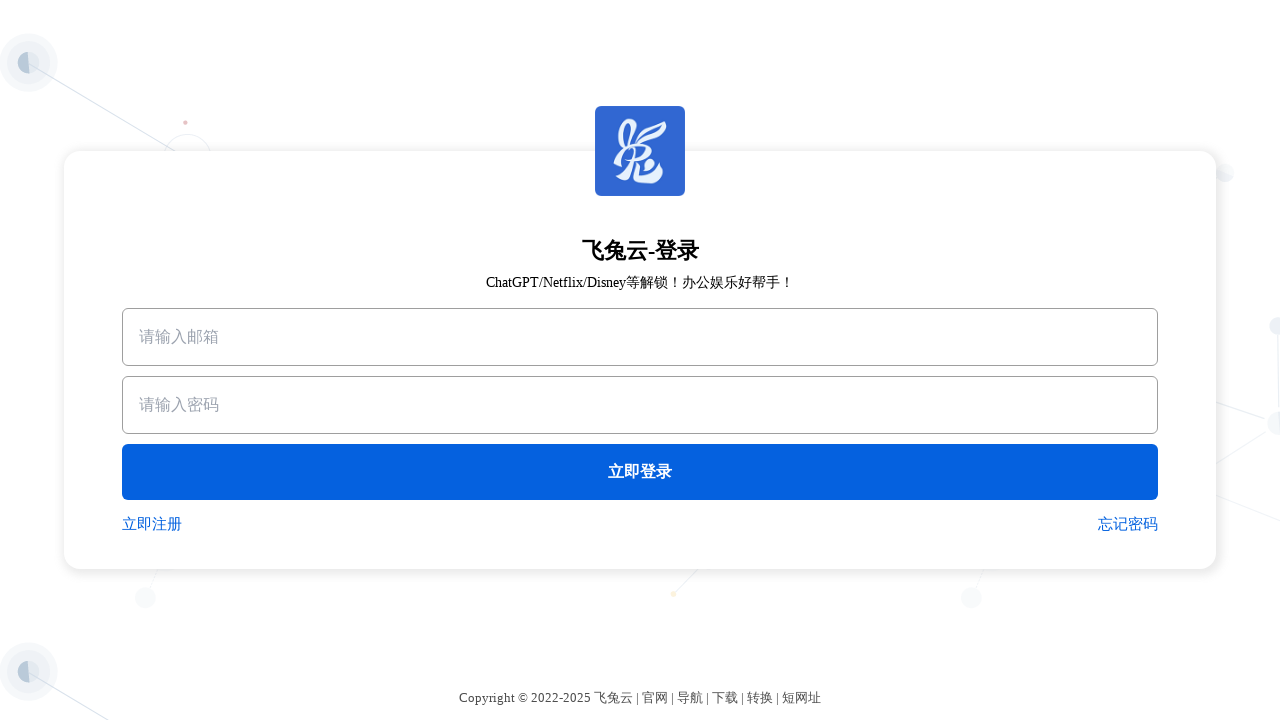

--- FILE ---
content_type: text/html
request_url: https://xn--9kq10e0y7h.site/shop.html
body_size: 1800
content:
<!DOCTYPE html>
<html lang="zh-CN">
  <head>
    <meta http-equiv="Content-Type" content="text/html; charset=UTF-8">
    <title>飞兔云-购买订阅</title>
    <meta http-equiv="X-UA-Compatible" content="IE=Edge,chrome=1">
    <meta name="viewport" content="width=device-width, initial-scale=1">
    <meta http-equiv="cache-control" content="no-cache" />
    <meta http-equiv="Pragma" content="no-cache" />
    <meta http-equiv="expires" content="0" />
    <!-- 宽度大于 900px 的屏幕使用该样式 -->
    <link rel="stylesheet" media="screen and (min-width: 1280px)" href="./static/liteboardpc.css?v=v20251209">
    <!-- 宽度小于或等于 600px 的屏幕使用该样式 -->
    <link rel="stylesheet" media="screen and (max-width: 1280px)" href="./static/liteboardwap.css?v=v20251209">
    <link rel="stylesheet" href="./static/jiazai.css?v=v20251209">
    <script type="text/javascript" src="./config.js?v=v20251209"></script>

    <script type="text/javascript" src="./static/iframe.js?v=v20251209"></script>
    <script type="text/javascript" src="./static/shop.js?v=v202512096"></script>
     
  </head>

<body class="top"  onload="bootcheck()">
  <div class="head">
    <div class="head_width">
      <div>
        <a href="./home.html"><img src="./img/logo-ft.png" class="head_img" /></a>
      </div>
      <div>
        <ul class="ft-nav">
          <li class="lilist"><a href="./home.html" class="menulist">首页</a></li>
          <li class="lilist"><a href="./shop.html" class="menulist-choose">购买</a></li>
          <li class="lilist"><a href="./download.html" class="menulist">下载</a></li>
          <li class="lilist"><a href="./import.html" class="menulist">导入</a></li>
          <li class="lilist"><a href="./doc.html" class="menulist">教程</a></li>
          <li class="lilist"><a href="./node.html" class="menulist">节点</a></li>
          <li class="lilist"><a href="./order.html" class="menulist">订单</a></li>
          <li class="lilist"><a href="./invite.html" class="menulist">邀请</a></li>
          <li class="lilist"><a href="./setting.html" class="menulist">设置</a></li>
          <!--<li class="lilist"><a href="./liuliang.html" class="menulist">流量</a></li>-->
          <li class="lilist"><a href="./ticket.html" class="menulist">工单</a></li>
        </ul>

      </div>
      <div style="position: relative;display: flex">
        <a  href="javascript:window.location.href='qiandao.html'" class="qiandao">签到得流量</a>

        <a href="javascript:openlogout()"><img src="./img/yonghu.png" class="head_login" /></a>
        <a href="javascript:opencaidan()" id="ft-mobile-menu" class="ft-caidan"><img src="./img/caidan.png" class="head_login" /></a>

      </div>
    </div>
  </div>
  <div class="head-cut"></div>

<div class="fatherbox">
  
   <!--右侧内容-->
   <div class="neirongright">
    <div class="shop">
      <p class="itemtitle" style="margin-top: 10px;">按时间订阅(推荐)</p>
      <div class="shop_down" id="shop_timepay">
        
        <!--骨架-->
        <div class="saoguang_shop">
          <div class="sweep-light"></div>
        </div>
        <div class="saoguang_shop">
          <div class="sweep-light"></div>
        </div>
        <div class="saoguang_shop">
          <div class="sweep-light"></div>
        </div>
        

      </div>
    </div>

    <div class="shop">
      <p class="itemtitle">按流量订阅</p>
      <div class="shop_down" id="shop_onetimepay">
        <!--骨架-->
        <div class="saoguang_shop">
          <div class="sweep-light"></div>
        </div>
        <div class="saoguang_shop">
          <div class="sweep-light"></div>
        </div>
        <div class="saoguang_shop">
          <div class="sweep-light"></div>
        </div>
        


      </div>
    </div>







   </div>
</div>
<!--页尾-->
<div style="height: 80px;"></div>
<div class="yewei" style="box-shadow: 0px -12px 21px 0px rgb(0 0 0 / 10%);background-color: #fff;position: fixed; bottom: 0;">
  <div class="yewei_width">
    <p style="font-size: 13px;color: #4d4d4d;">

      Copyright ©️ 2022-2025 飞兔云 | 
      <a href="https://飞兔云官网.com" target="_blank" style="text-decoration: none;color: #4d4d4d;">官网</a> |
      <a href="https://飞兔云导航.com" target="_blank" style="text-decoration: none;color: #4d4d4d;">导航</a> |
      <a href="https://down.feituyun.xyz" target="_blank" style="text-decoration: none;color: #4d4d4d;">下载</a> |
      <a href="https://subs.feituyun.xyz" target="_blank" style="text-decoration: none;color: #4d4d4d;">转换</a> |
      <a href="https://51tu.lol" target="_blank" style="text-decoration: none;color: #4d4d4d;">短网址</a>
    </p>
  </div>
</div>

  <div class="tanbox-right" id='tanright' style="display: none;"></div>
  <!--错误弹窗-->
  <div class="tanbox-cuowu" id='tancuowu' style="display: none;" ></div>
  <!--加载动画-->
  <div class="tanbox-jiazai" id='tanjiazai'style="display: none;" ><div class="loader"></div></div> 

  <!--退出弹窗-->
  <div class="tanbox-gonggao-zhezhao" id="tantuichu" style="display: none;" onclick="document.getElementById('tantuichu').style.display='none'">
    <div class="tanbox-tuichu" style="height: 230px">
      <img src="./img/logo.png" class="logout_img">
      <p class="logout_words" id="logout_words">飞兔云</p>
      <button class="logout_button" onclick="exitlogout()">退出登录</button>
      <div style="height: 10px"></div>
      <button class="logout_button" onclick="closelogout()" style="background:orangered">关闭窗口</button>
    </div>
  </div>



</body>
</html>

--- FILE ---
content_type: text/html
request_url: https://xn--9kq10e0y7h.site/index.html
body_size: 2262
content:
<!DOCTYPE html>
<html lang="zh-CN">
<head>
  <meta http-equiv="Content-Type" content="text/html; charset=UTF-8">
  <title>飞兔云</title>
  <meta http-equiv="X-UA-Compatible" content="IE=Edge,chrome=1">
  <meta name="viewport" content="width=device-width, initial-scale=1">
  <meta name="keywords" content="飞兔云">
  <meta name="description" content="飞兔云办公娱乐好帮手！">
  <meta http-equiv="cache-control" content="no-cache" />
  <meta http-equiv="Pragma" content="no-cache" />
  <meta http-equiv="expires" content="0" />
  <!-- 宽度大于 900px 的屏幕使用该样式 -->
  <link rel="stylesheet" media="screen and (min-width: 1280px)" href="./static/litestylepc.css?v=v20251209">
  <!-- 宽度小于或等于 600px 的屏幕使用该样式 -->
  <link rel="stylesheet" media="screen and (max-width: 1280px)" href="./static/litestylewap.css?v=v20251209">
  <link rel="stylesheet" href="./static/jiazai.css?v=v20251209">
   <!-- <script src="https://www.google.com/recaptcha/api.js?onload=onloadCallback&render=explicit"
    async defer></script> -->
  <script type="text/javascript" src="./config.js?v=v20251209"></script>
  <script type="text/javascript" src="./static/iframe.js?v=v20251209"></script>

  <!-- <script src="https://www.recaptcha.net/recaptcha/api.js?onload=onloadCallback&render=explicit" 
   async defer></script> -->
   <!-- <script src="./static/api.js?onload=onloadCallback&render=explicit" async defer></script> -->

  <script type="text/javascript" src="./static/loginjs.js?v=v20251209"></script>
  <style>
    .recap-cls{
      padding: 15px;
      background-color: #ffffff;
      border-radius: 5px;
      border: solid 1px #ddd;
      box-shadow: 2px 2px 8px 4px rgba(153, 153, 153, 0.2);
    }
  </style>
</head>

<body class="top" onload="bootcheck()">

  <div class="fatherbox">
    <!--登录页面-->
    <div class="loginbox" id="loginbox">
      <img class="login_logo" src="./img/logo.png"></img>
      <p class="logintitle">飞兔云-登录</p>
      <p class="loginsubtile">ChatGPT/Netflix/Disney等解锁！办公娱乐好帮手！</p>
      <input class="inputbox" type="text" placeholder="请输入邮箱" id="regusername"></input>
      <input class="inputbox" type="password" placeholder="请输入密码" id="regpassword"></input>
      <button class="loginbutton" onclick="regrequest()">立即登录</button>
      <div class="loginlinkbox">
        <p class="loginlinktext" onclick="gobox('regbox');buildrequest()">立即注册</p>
        <p class="loginlinktext" onclick="gobox('forgot');buildrequest()">忘记密码</p>
      </div>
    </div>

    <!--注册页面-->
    <div class="loginbox" style="display: none;" id="regbox">
      <img class="login_logo" src="./img/logo.png"></img>
      <p class="logintitle">飞兔云-请您注册</p>
      <p class="loginsubtile">ChatGPT/Netflix/Disney等解锁！办公娱乐好帮手！</p>
      <div class="loginregbox">
        <input class="inputbox-reg" type="text" placeholder="请输入邮箱" id="emailinput"></input>
        <select class="inputbox-reg-list" type="text" id="emaillistbox"></select>
      </div>
      <div class="loginregbox" id="emailcode" style="display: none;">
        <input class="inputbox-reg" type="text" placeholder="请输入验证码" id="emailverify"></input>
        <button class="inputbox-reg-mes" id="emailbutton" onclick="emailrequest()">获取验证码</button>
        </select>
      </div>
      <input class="inputbox" type="password" placeholder="请输入密码" id="regpd"></input>
      <input class="inputbox" type="password" placeholder="请确认密码" id="reregpd"></input>
      <input class="inputbox" type="text" placeholder="请输入邀请码(选填)" id="inviteforce"></input>
      <button class="loginbutton" onclick="zhucerequest()">立即注册</button>
      <div class="loginlinkbox">
        <p class="loginlinktext" onclick="gobox('loginbox')">返回登录</p>
        <p class="loginlinktext">&nbsp;</p>
      </div>


      
    </div>

    
    <!--忘记密码页面-->
    <div class="loginbox" style="display: none;" id="forgotbox">
      <img class="login_logo" src="./img/logo.png"></img>
      <p class="logintitle">请重置密码</p>
      <p class="loginsubtile">ChatGPT/Netflix/Disney等解锁！办公娱乐好帮手！</p>
      <input class="inputbox" type="text" placeholder="请输入邮箱" id="forgotemail"></input>
      <div class="loginregbox">
        <input class="inputbox-reg" type="text" placeholder="请输入验证码" id="forgotemailcode"></input>
        <button class="inputbox-reg-mes" id="forgotemailbutton" onclick="emailrequest_forgot()">获取验证码</button>
        </select>
      </div>
      <input class="inputbox" type="password" placeholder="请输入新密码" id="forgotemailpd"></input>
      <input class="inputbox" type="password" placeholder="请确认新密码" id="forgotemailrepd"></input>
      <button class="loginbutton" onclick="forgotrequest()">立即重置</button>
      <div class="loginlinkbox">
        <p class="loginlinktext" onclick="gobox('loginbox')">返回登录</p>
        <p class="loginlinktext">&nbsp;</p>
      </div>
    </div>

    <!--支付完毕-->
    <div class="loginbox" id="payfinish" style="display: none;height: 440px;">
      <img src="./img/wancheng.svg" class="payimg">
      <p class="paywancheng">支付成功</p>
      <p class="paywancheng" style="font-size: 16px; color: red;">预计1-15分钟开通，请勿点击取消订单！</p>
      <div class="paywords_group">
        <p class="paywords" style="font-size: 14px;">订单号码:</p>
        <p class="paywords" style="font-size: 14px;" id="dingdanhao">000000000000000</p>
      </div>
      <div class="paywords_group">
        <p class="paywords" style="font-size: 14px;">支付金额:</p>
        <p class="paywords" style="font-size: 14px;" id="dingdanjine">¥0.00</p>
      </div>
      <div class="paywords_group">
        <p class="paywords" style="font-size: 14px;">支付结果:</p>
        <p class="paywords" style="font-size: 14px;">支付成功</p>
      </div>

      <a class="paygohome" style="margin-top: 20px;" href="./home.html">进入控制面板</a>

    </div>

    <!--正确弹窗-->
    <div class="tanbox-right" id='tanright' style="display: none;"></div>
    <!--错误弹窗-->
    <div class="tanbox-cuowu" id='tancuowu' style="display: none;"></div>
    <!--加载动画-->
    <div class="tanbox-jiazai" id='tanjiazai' style="display: none;">
      <div class="loader"></div>
    </div>
    <!--recaptcha-->
    <div class="tanbox-recaptcha" id='tanrecaptcha_email' style="display: none;" onclick="closeemail()">
      <div id="recap1" class="recap-cls">正在加载中...</div>
    </div>
    <div class="tanbox-recaptcha" id='tanrecaptcha_reg' style="display: none;" onclick="closereg()">
      <div id="recap2" class="recap-cls">正在加载中...</div>
    </div>
    <div class="tanbox-recaptcha" id='tanrecaptcha_email_forgot' style="display: none;" onclick="closeforgot()">
      <div id="recap3" class="recap-cls">正在加载中...</div>
    </div>
  </div>
  <div style="position: absolute; bottom: 0;">

    <p style="font-size: 13px;color: #4d4d4d;">Copyright ©️ 2022-2025 飞兔云 | 
      <a href="https://飞兔云官网.com" target="_blank" style="text-decoration: none;color: #4d4d4d;">官网</a> |
      <a href="https://飞兔云导航.com" target="_blank" style="text-decoration: none;color: #4d4d4d;">导航</a> |
      <a href="https://down.feituyun.xyz" target="_blank" style="text-decoration: none;color: #4d4d4d;">下载</a> |
      <a href="https://subs.feituyun.xyz" target="_blank" style="text-decoration: none;color: #4d4d4d;">转换</a> |
      <a href="https://51tu.lol" target="_blank" style="text-decoration: none;color: #4d4d4d;">短网址</a>
    </p>

  </div>
</body>
</html>

--- FILE ---
content_type: text/css
request_url: https://xn--9kq10e0y7h.site/static/liteboardpc.css?v=v20251209
body_size: 42093
content:
body {
    background-image: url(../img/bg.svg) !important;
    background-attachment: fixed;
    background-size: 100%;
}
*{
    outline: none;
}

.head {
    width: 100%;
    height: 70px;
    display: flex;
    background-color: #ffffff;
    box-shadow: 0px 2px 21px 1px rgb(0 0 0 / 20%);
    z-index: 1;
    flex-direction: row;
    align-items: center;
    justify-content: center;
    position: fixed;
}

.head-cut {
    height: 84px;
}

.head_width {
    display: flex;
    justify-content: space-between;
    width: 1200px;
}

.head_img {
    margin-top: 12px;
    height: 50px;
    margin-left: 16px;
}

.head_login {
    width: 30px;
    height: 30px;
    margin-top: 22px;
    margin-right: 16px;
}
.qiandao{
    flex:1;clear:both;font-size: 16px;width:100px;margin-top:22px;margin-right:10px;text-align:center;height:32px;line-height:32px;background: #ff4d4f;border-radius: 3px;color:#ffffff;text-decoration: none
}
.background_gary {
    width: 100%;
    height: 48px;
    background-color: #F9F9FA;
    display: flex;
    flex-direction: row;
    align-items: center;
    justify-content: center;
}

.sub_width {
    display: flex;
    justify-content: space-between;
    width: 1200px;
}

.gary_p {
    font-size: 14px;
    color: #20133A;
    margin-left: 16px;
    font-weight: 600;
    letter-spacing: -1.2px;
}

.top {
    background-color: #ffffff;
    display: flex;
    margin: 0;
    flex-direction: column;
    align-items: center;
}

.yewei {
    margin-top: 10px;
    border-top: solid 1px #ededed;
    /* background-color: #F9F9FA; */
    width: 100%;
    display: flex;
    line-height: 30px;
    flex-direction: column;
    font-size: 14px;
    align-items: center;
    
}

.yewei_so {
    margin-left: 16px;
    margin-top: 16px;
    margin-bottom: 20px;
}

.yewei_icon {
    margin-right: 16px;
}

.yewei_link {
    display: flex;
}

.link_wenzi {
    margin-right: 16px;
    font-size: 14px;
    margin-left: 16px;
    color: #000;
}

.yewei_width {
    display: flex;
    width: 1200px;
    flex-direction: row-reverse;
    align-items: center;
    justify-content: space-around;
}

.des {
    font-size: 18px;
    color: #42414D;
    margin-top: 20px;
    margin-left: 16px;
    margin-right: 16px;
    margin-bottom: 2px;
    font-weight: 330;
    text-align: justify;
}

.fatherbox {
    background-size: 100%;
    background-repeat: no-repeat;
    width: 100%;
    display: flex;
    flex-direction: row;
    align-items: flex-start;
}

@media screen and (min-width: 1201px) {
    .fatherbox {
        background-size: 100%;
        background-repeat: no-repeat;
        width: 1200px;
        display: flex;
        flex-direction: row;
        align-items: flex-start;
    }
}

.lilist {
    list-style-type: none;
}

.menubox_icon_xia {
    display: none;
    width: 1px;
}

.menubox_icon_shang {
    display: none;
    width: 1px;
}

.menulistul {
    padding-left: 16px;
}

.menulist {
    text-decoration: none;
    color: #42435a;
    padding: 4px 8px;
    font-size: 16px;
    /* font-weight: 300; */
    width: 60px;
    height: 32px;
    display: block;
    line-height: 30px;
}

.menulist-choose {
    text-decoration: none;
    color: #ffffff;
    padding: 4px 8px;
    font-size: 16px;
    /* font-weight: 500; */
    width: 60px;
    height: 32px;
    display: block;
    line-height: 30px;
    background-color: #0060df;
    border-radius: 5px;
}

.menutitle {
    margin-left: 16px;
    font-size: 18px;
    color: #20133A;
    font-weight: 400;
    margin-top: 20px;
    margin-bottom: 25px;
}

.neirongright {
    /* width: 934px; */
    width: 100%;
    margin-left: 10px;
    display: flex;
    flex-direction: column;
    align-items: stretch;
    border: 1px solid transparent;
    padding: 1px;
}

.gonggao {
    width: 100%;
    height: auto;
    background-color: #0060df;
    border-radius: 6px;
    margin-top: 10px;
    position: relative;
}

.gonggao {
    display: flex;
    flex-direction: column;
}

.gonggao_img {
    width: 24px;
    height: 24px;
}

.gonggao_words {
    font-size: 18px;
    color: #ffffff;
    line-height: 24px;
    margin: 0px;
    height: 24px;
    margin-left: 4px;
}

.gonggao_title {
    display: flex;
    height: 24px;
    margin-top: 14px;
    margin-left: 16px;
    font-weight: 400;
}

.gonggao_down {
    margin-top: 10px;
    margin-left: 16px;
    display: flex;
    flex-direction: row;
    justify-content: space-between;
    align-items: center;
    margin-bottom: 10px;
}

.gonggao_connect {
    margin-top: 0px;
    color: #ffffff;
    font-size: 14px;
    margin-bottom: 0px;
}

.gonggao_connect_right {
    display: flex;
    flex-direction: row;
    justify-content: flex-end;
    align-items: center;
    margin-right: 16px;
}

.gonggao_icon {
    height: 16px;
    width: 16px;
    margin-left: 10px;
}

.gonggao_connect_left {
    display: flex;
    flex-direction: row;
    align-items: center;
}

.gonggao_button {
    height: auto;
    width: 60px;
    color: #0060df;
    background-color: #fff;
    font-size: 12px;
    line-height: 20px;
    text-align: center;
    border-radius: 2px;
    margin-left: 10px;
    cursor: pointer;
    position: absolute;
    right: 15px;
    top: 15px;
}

.tanbox-gonggao-zhezhao {
    width: 100%;
    height: 100%;
    position: fixed;
    top: 0;
    right: 0;
    background-color: #0000008f;
    z-index: 200;
}

.tanbox-gonggao {
    background-color: #ffffff;
    position: fixed;
    left: 50%;
    top: 50%;
    width: 500px;
    height: auto;
    transform: translate(-50%, -50%);
    -ms-transform: translate(-50%, -50%);
    -webkit-transform: translate(-50%, -50%);
    z-index: 200;
    color: #fff;
    padding: 4px;
    box-shadow: 2px 2px 8px 4px rgba(153, 153, 153, 0.2);
    border-radius: 10px;
    text-align: center;
}

.gonggao_name {
    color: #20133a;
    font-size: 18px;
    font-weight: 400;
    margin-top: 10px;
    margin-bottom: 10px;
}

.gonggao_tan_title {
    color: #20133a;
    font-size: 20px;
    font-weight: 500;
    margin-top: 10px;
    margin-bottom: 10px;
    margin-left: 10px;
}

.gonggao_tan_content {
    color: #42435a;
    font-size: 14px;
    /* margin-top: 5px;
    margin-bottom: 5px; */
    margin-left: 10px;
    text-align: left;
}

.gonggao_content_box {
    border-style: solid;
    border-color: #42435a14;
    border-width: 1px;
    border-radius: 10px;
    display: flex;
    flex-direction: column;
    align-items: flex-start;
}

.gonggao_tan_button {
    margin-top: 14px;
    margin-bottom: 10px;
    width: 300px;
    height: 36px;
    border-radius: 6px;
    border-style: none;
    background-color: #0060df;
    color: #fff;
    cursor: pointer;
}

.itemtitle {
    font-size: 20px;
    color: #20133a;
    font-weight: 500;
    margin-top: 40px;
}

.liuliang_down {
    width: 100%;
    height: auto;
    background-color: #ffffff;
    box-shadow: 0px 0px 8px #0000001e;
    border-radius: 4px;
    padding-top: 20px;
    padding-bottom: 10px;
}

.liuliang_button {
    width: 80px;
    height: 28px;
    line-height: 28px;
    margin-left: 20px;
    background-color: #0060df;
    border-style: none;
    border-radius: 5px;
    color: #fff;
    cursor: pointer;
}

.liuliang_title {
    font-size: 18px;
    color: #20133a;
    font-weight: 500;
    margin-left: 16px;
    line-height: 20px;
    height: 20px;
    margin-top: 0px;
    margin-bottom: 10px;
    display: flex;
    flex-direction: row;
    align-items: center;
}

.liuliang_des {
    font-size: 14px;
    color: #42435a;
    font-weight: 400;
    margin-left: 16px;
    line-height: 16px;
    height: 16px;
    margin-top: 0px;
}

.liuliang_line_box {
    height: 8px;
    width: 96.5%;
    background-color: #ffffff;
    margin-left: 16px;
    border-radius: 10px;
    box-shadow: 0px 0px 8px #00000024 inset;
}

.liuliang_line {
    width: 40%;
    height: 100%;
    background-color: #0060df;
    border-top-left-radius: 10px;
    border-bottom-left-radius: 10px;
}

.liuliang_des_2 {
    font-size: 14px;
    color: #20133a;
    font-weight: 600;
    margin-left: 16px;
    line-height: 16px;
    height: 16px;
    margin-top: 12px;
    margin-bottom: 10px;
}

.kuaijie_down {
    width: 100%;
    height: auto;
    background-color: #ffffff;
    box-shadow: 0px 0px 8px #0000001e;
    border-radius: 4px;
    padding-top: 20px;
}

.kuaijie_item_left_title {
    font-size: 16px;
    color: #20133a;
    margin-left: 16px;
    line-height: 18px;
    height: 18px;
    margin-top: 0px;
    margin-bottom: 10px;
}

.kuaijie_item_left_des {
    font-size: 12px;
    color: #42435a;
    margin-left: 16px;
    line-height: 14px;
    height: 14px;
    margin-top: 0px;
    margin-bottom: 18px;
}

.kuaijie_item_icon {
    width: 50px;
    margin-right: 16px;
    margin-bottom: 18px;
    border-radius: 100px;
}

.kuaijie_item {
    display: flex;
    flex-direction: row;
    justify-content: space-between;
    align-items: center;
    cursor: pointer;
}

.kuaijie_item_line {
    height: 10px;
    width: 100%;
    border-style: solid;
    border-top-width: 1px;
    border-left-width: 0px;
    border-right-width: 0px;
    border-bottom-width: 0px;
    border-color: #42435a14;
    text-align: center;
    line-height: 10px;
    font-size: 14px;
    color: #42435a6c;
}

.tanbox-right {
    background-color: #DFF0D8;
    position: fixed;
    z-index: 999999999;
    left: 50%;
    top: 35%;
    transform: translate(-50%, -50%);
    -ms-transform: translate(-50%, -50%);
    -webkit-transform: translate(-50%, -50%);
    z-index: 200;
    color: #3C763D;
    padding: 16px;
    box-shadow: 2px 2px 8px 4px rgba(153, 153, 153, 0.2);
    border-radius: 4px;
    text-align: center;
    border-style: solid;
    border-color: #D6E9C6;
    border-width: 1px;
}

.tanbox-cuowu {
    background-color: #F6E8E8;
    position: fixed;
    z-index: 999999999;
    left: 50%;
    top: 35%;
    transform: translate(-50%, -50%);
    -ms-transform: translate(-50%, -50%);
    -webkit-transform: translate(-50%, -50%);
    z-index: 200;
    color: #C4807E;
    padding: 16px;
    box-shadow: 2px 2px 8px 4px rgba(153, 153, 153, 0.2);
    border-radius: 4px;
    text-align: center;
    border-style: solid;
    border-color: #F1DCE0;
    border-width: 1px;
}

.tanbox-jiazai {
    background-color: #fff;
    position: fixed;
    left: 50%;
    top: 50%;
    width: 50px;
    height: 50px;
    transform: translate(-50%, -50%);
    -ms-transform: translate(-50%, -50%);
    -webkit-transform: translate(-50%, -50%);
    z-index: 200;
    color: #fff;
    padding: 10px;
    box-shadow: 2px 2px 8px 4px rgba(153, 153, 153, 0.2);
    border-radius: 10px;
    text-align: center;
}

.tanbox-tuichu {
    background-color: #21143B;
    position: fixed;
    left: 50%;
    top: 50%;
    width: 320px;
    height: 220px;
    transform: translate(-50%, -50%);
    -ms-transform: translate(-50%, -50%);
    -webkit-transform: translate(-50%, -50%);
    z-index: 200;
    color: #fff;
    padding: 4px;
    box-shadow: 2px 2px 8px 4px rgba(153, 153, 153, 0.2);
    border-radius: 4px;
    text-align: center;
}

.logout_img {
    width: 70px;
    height: 70px;
    margin-top: 14px;
}

.logout_words {
    margin-top: 5px;
}

.logout_button {
    width: 300px;
    height: 40px;
    background-color: #0060df;
    border-style: none;
    border-radius: 4px;
    color: #fff;
    box-shadow: 2px 2px 8px #00000021;
    cursor: pointer;
}

.logout_button_quxiao {
    width: 300px;
    height: 40px;
    background-color: #21143B;
    border-style: none;
    color: #fff;
    box-shadow: 2px 2px 8px #00000021;
    cursor: pointer;
}

.download_down {
    width: 100%;
    height: auto;
    border-radius: 4px;
    display: flex;
    flex-wrap: wrap;
}

.download_box {
    display: flex;
    flex-direction: row;
    align-items: center;
    justify-content: flex-start;
    box-shadow: 2px 2px 8px #0000002d;
    padding: 6px;
    margin-right: 10px;
    margin-bottom: 10px;
    border-radius: 8px;
    width: 210px;
    text-decoration: none;
}

.download_box_tuijian {
    display: flex;
    flex-direction: row;
    align-items: center;
    justify-content: flex-start;
    box-shadow: 2px 2px 8px #0000002d;
    padding: 6px;
    margin-right: 10px;
    margin-bottom: 10px;
    border-radius: 8px;
    width: 210px;
    text-decoration: none;
    background-image: url('../img/downloadtuijian.svg');
    background-repeat: no-repeat;
    background-position: top right;
    background-size: 50px 50px;
}

.download_logo {
    width: 50px;
    border-radius: 100px;
}

.download_box_title {
    font-size: 16px;
    color: #20133a;
    font-weight: 500;
    margin-top: 4px;
    margin-bottom: 4px;
    margin-left: 4px;
}

.download_box_content {
    font-size: 14px;
    color: #42435a;
    font-weight: 300;
    margin-top: 4px;
    margin-bottom: 4px;
    margin-left: 4px;
}


.shop_down {
    width: 100%;
    height: auto;
    border-radius: 4px;
    display: flex;
    flex-wrap: wrap;
}

.shop_box {
    display: flex;
    flex-direction: row;
    align-items: center;
    justify-content: flex-start;
    box-shadow: 2px 2px 8px #0000002d;
    padding: 6px;
    margin-right: 20px;
    margin-bottom: 20px;
    border-radius: 5px;
    width: 360px;
    display: flex;
    flex-direction: column;
    align-items: center;
}

.shop_box_tehui {
    display: flex;
    flex-direction: row;
    align-items: center;
    justify-content: flex-start;
    box-shadow: 2px 2px 8px #0000002d;
    padding: 6px;
    margin-right: 20px;
    margin-bottom: 20px;
    border-radius: 5px;
    width: 360px;
    display: flex;
    flex-direction: column;
    align-items: center;
    /* border-style: solid;
    border-width: 4px;
    border-color: #4176fa;
    box-sizing: border-box; */
    background-image: url(../img/tuijian.svg);
    background-repeat: no-repeat;
    background-position: top right;
}

.shop_title {
    font-size: 20px;
    color: #20133A;
    margin-top: 10px;
    margin-left: 16px;
    margin-right: 16px;
    margin-bottom: 2px;
    font-weight: 700;
    text-align: justify;
    letter-spacing: -1.2px;
}

.shop_price {
    color: #4176fa;
    font-size: 22px;
    font-weight: 500;
    margin-top: 10px;
    margin-bottom: 2px;
    line-height: 30px;
    height: 30px;
    border-bottom: solid 1px #ededed;
    width: 100%;
    text-align: center;
    padding-bottom: 10px;
    
}

.shop_content {
    font-size: 16px;
    color: #42414D;
    margin-top: 0px;
    margin-left: 16px;
    margin-right: 16px;
    font-weight: 330;
    letter-spacing: 1px;
    text-align: justify;
}

.shop_button {
    width: 60%;
    height: 36px;
    margin-top: 10px;
    border-style: none;
    color: #fff;
    background-color: #4176fa;
    border-radius: 6px;
    margin-bottom: 16px;
    cursor: pointer;
}

.shop_meiyue {
    color: #42414D;
    font-size: 14px;
    font-weight: 300;
    margin-top: 10px;
    margin-bottom: 2px;
}


.outline_down {
    width: 100%;
    height: auto;
    border-radius: 4px;
    display: flex;
    flex-wrap: wrap;
}

.outline_box {
    display: flex;
    flex-direction: row;
    align-items: center;
    justify-content: space-between;
    box-shadow: 2px 2px 8px #0000002d;
    padding: 6px;
    margin-right: 10px;
    margin-bottom: 10px;
    border-radius: 8px;
    width: 100%;
    height: 45px;
}

.outline_box_right {
    display: flex;
    flex-direction: row;
    align-items: center;
}

.outline_box_img {
    width: 24px;
    margin-right: 4px;
}

.outline_box_content {
    font-size: 14px;
    color: #42435a;
    font-weight: 300;
    margin-top: 4px;
    margin-bottom: 4px;
    margin-left: 0px;
    margin-right: 10px;
}

.outline_box_link {
    color: #0060df;
    margin-right: 15px;
    text-decoration: none;
}

.import_down {
    width: 100%;
    height: auto;
    border-radius: 4px;
    display: flex;
    flex-wrap: wrap;
}

.import_box {
    display: flex;
    flex-direction: row;
    align-items: center;
    justify-content: space-between;
    cursor: pointer;
    padding: 6px;
    margin-right: 10px;
    /* margin-bottom: 10px; */
    /* border-radius: 8px; */
    width: 100%;
    height: 45px;
    border-bottom: solid 1px #ededed;
}

.import_box_left {
    display: flex;
    flex-direction: row;
    align-items: center;
    margin-left: 10px;
}

.import_box_img {
    width: 40px;
    margin-right: 4px;
    border-radius: 100px;
}

.import_box_content {
    font-size: 14px;
    color: #42435a;
    font-weight: 300;
    margin-top: 4px;
    margin-bottom: 4px;
    margin-left: 0px;
    margin-right: 10px;
}

.import_box_link {
    color: #0060df;
    margin-right: 10px;
    text-decoration: none;
}

.tan-qrcode {
    background-color: #ffffff;
    position: fixed;
    left: 50%;
    top: 50%;
    width: 256px;
    height: auto;
    transform: translate(-50%, -50%);
    -ms-transform: translate(-50%, -50%);
    -webkit-transform: translate(-50%, -50%);
    z-index: 400;
    color: #fff;
    padding: 4px;
    box-shadow: 2px 2px 8px 4px rgba(153, 153, 153, 0.2);
    border-radius: 20px;
    text-align: center;
    padding: 20px;
}

.tan-qrcode-zhezhao {
    width: 100%;
    height: 100%;
    position: fixed;
    top: 0;
    left: 0;
    background-color: #00000039;
    z-index: 200;
}

.node_down {
    width: 100%;
    height: auto;
    border-radius: 4px;
    display: flex;
    flex-wrap: wrap;
}

.node_box {
    display: flex;
    flex-direction: row;
    align-items: center;
    justify-content: space-between;
    padding: 6px;
    /* margin-bottom: 10px; */
    /* border-radius: 8px; */
    width: 100%;
    height: 45px;
    border-bottom: solid 1px #ededed;
}

.node_box_title {
    font-size: 16px;
    font-weight: 400;
    color: #20133a;
    margin-left: 10px;
    width: 40%;
}

.node_box_status {
    width: 20px;
}

.node_box_rate {
    font-size: 14px;
    font-weight: 300;
    color: #20133a;
    width: 40px;
    height: 24px;
    border-style: solid;
    border-radius: 4px;
    border-width: 1px;
    text-align: center;
    line-height: 24px;
    border-color: #00000017;
}

.node_box_tag {
    font-size: 14px;
    font-weight: 300;
    color: #20133a;
    width: 40px;
    height: 24px;
    border-style: solid;
    border-radius: 4px;
    border-width: 1px;
    text-align: center;
    line-height: 24px;
    border-color: #00000017;
    margin-right: 10px;
}

.order_down {
    width: 100%;
    height: auto;
    border-radius: 4px;
    display: flex;
    flex-wrap: wrap;
}

.order_box {
    display: flex;
    flex-direction: row;
    align-items: center;
    justify-content: space-between;
    /* box-shadow: 2px 2px 8px #0000002d; */
    padding: 6px;
    /* margin-bottom: 10px; */
    /* border-radius: 8px; */
    height: 45px;
    width: 100%;
    border-bottom: solid 1px #ededed;
}

.order_box_trade {
    font-size: 14px;
    font-weight: 400;
    color: #0060df;
    margin-left: 10px;
    text-decoration: none;
    width: 160px;
}

.order_box_name {
    font-size: 14px;
    font-weight: 400;
    color: #42435a;

}

.order_box_zhuangtai {
    font-size: 14px;
    font-weight: 400;
    color: #42435a;
}

.order_box_zhouqi {
    font-size: 14px;
    font-weight: 300;
    color: #20133a;
    width: 50px;
    height: 24px;
    border-style: solid;
    border-radius: 4px;
    border-width: 1px;
    text-align: center;
    line-height: 24px;
    border-color: #00000017;
}

.order_box_cancel {
    font-size: 14px;
    font-weight: 400;
    color: #0060df;
    margin-right: 10px;
    text-decoration: none;
    background-color: #fff;
    border-style: none;
}

.invite_down {
    width: 100%;
    height: auto;
    background-color: #ffffff;
    box-shadow: 0px 0px 8px #0000001e;
    border-radius: 4px;
    padding-top: 20px;
}

.invite_big_amount {
    color: #20133a;
    font-size: 40px;
    margin-left: 20px;
    margin-top: 0px;
    margin-bottom: 0px;
}

.invite_des {
    color: #42435a;
    font-size: 16px;
    margin-left: 20px;
    margin-right: 20px;
    margin-top: 0px;
    margin-bottom: 10px;
    font-weight: 300;
}

.invite_button_group {
    display: flex;
    flex-direction: row;
    justify-content: flex-start;
    align-items: center;
}

.invite_get_amount {
    width: 120px;
    height: 40px;
    margin-left: 20px;
    margin-bottom: 20px;
    border-style: none;
    border-radius: 6px;
    background-color: #0060df;
    color: #fff;
}

.invite_get_cash {
    width: 160px;
    height: 40px;
    margin-left: 5px;
    margin-bottom: 20px;
    border-radius: 6px;
    border-width: 1px;
    color: #42435a;
    border-width: 0.5px;
}

.invite_des_group {
    display: flex;
    flex-direction: row;
    align-items: center;
    justify-content: space-between;
}

.titlegroup {
    display: flex;
    flex-direction: row;
    align-items: center;
    justify-content: space-between;
}

.invite_tianjia {
    width: 120px;
    height: 40px;
    border-style: none;
    border-radius: 6px;
    background-color: #0060df;
    color: #fff;
}

.invite_code_down {
    width: 100%;
    height: auto;
    background-color: #ffffff;
    box-shadow: 0px 0px 8px #0000001e;
    border-radius: 4px;
    display: flex;
    flex-direction: row;
    align-items: center;
    justify-content: space-between;
    margin-bottom: 10px;
}

.invite_code_words_groups {
    display: flex;
    flex-direction: row;
    align-items: center;
    justify-content: flex-start;
    margin-left: 20px;
}

.invite_code_creattime {
    margin-right: 20px;
    font-size: 16px;
    color: #20133a;
}

.invite_code {
    font-size: 16px;
    color: #20133a;
    margin-right: 10px;
    width: 80px;
}

.invite_code_copy {
    background-color: #fff;
    border-style: none;
    font-size: 16px;
    color: #0060df;
}

.tanbox-huazhuan-zhezhao {
    position: fixed;
    top: 0;
    left: 0;
    width: 100%;
    height: 100%;
    background-color: #0000001b;
    z-index: 200;
}

.tanbox-huazhuan {
    background-color: #fff;
    border-radius: 10px;
    position: fixed;
    left: 50%;
    top: 50%;
    width: 500px;
    height: auto;
    transform: translate(-50%, -50%);
    -ms-transform: translate(-50%, -50%);
    -webkit-transform: translate(-50%, -50%);
    display: flex;
    flex-direction: column;
    align-items: center;
}

.tanbox-huazhuan-title {
    color: #20133a;
    font-size: 18px;
    font-weight: 400;
    margin-top: 10px;
    margin-bottom: 10px;
}

.tanbox-huazhuan-down {
    border-style: solid;
    border-color: #42435a14;
    border-width: 1px;
    border-radius: 10px;
    display: flex;
    flex-direction: column;
    align-items: flex-start;
    width: 95%;
}

.tanbox-huazhuan-des {
    background-color: #DFF0D8;
    color: #3C763D;
    margin-left: 10px;
    height: 40px;
    line-height: 40px;
    padding-left: 10px;
    padding-right: 10px;
    border-radius: 6px;
    font-size: 14px;
    margin-top: 20px;
}

.tanbox-huazhuan-input {
    display: flex;
    margin-top: 10px;
    margin-bottom: 10px;
}

.inputbox {
    height: 58px;
    width: 375px;
    padding-left: 16px;
    box-sizing: border-box;
    border-top-left-radius: 6px;
    border-top-right-radius: 0px;
    border-bottom-left-radius: 6px;
    border-bottom-right-radius: 0px;
    border-width: 1px;
    margin-bottom: 10px;
    margin-left: 10px;
    border-color: #9e9e9e;
    border-image: none;
    border-top-style: solid;
    border-left-style: solid;
    border-bottom-style: solid;
    border-right-style: none;
    color: #5F5F73;
    font-size: 16px;
    outline-color: #0360DF;
    margin-right: 0px;
}

.inbutbutton_huazhua {
    height: 58px;
    width: 80px;
    background-color: #fff;
    box-sizing: border-box;
    border-top-left-radius: 0px;
    border-top-right-radius: 6px;
    border-bottom-left-radius: 0px;
    border-bottom-right-radius: 6px;
    border-width: 1px;
    border-color: #9e9e9e;
    border-top-style: solid;
    border-left-style: none;
    border-bottom-style: solid;
    border-right-style: solid;
    color: #0360DF;
}

.huazhuan_button_group {
    width: 95%;
    display: flex;
    flex-direction: row;
    justify-content: flex-end;
    margin-top: 10px;
    margin-bottom: 10px;
}

.huazhuan_tan_button {
    width: 100px;
    height: 40px;
    margin-left: 10px;
    border-radius: 6px;
    border-style: none;
    background-color: #0060df;
    color: #fff
}

.huazhuan_tan_button_quxiao {
    width: 100px;
    height: 40px;
    margin-left: 10px;
    border-radius: 6px;
    color: #42435a;
    border-width: 0.5px;
}

.inputbox-tixian {
    height: 58px;
    width: 455px;
    padding-left: 16px;
    box-sizing: border-box;
    border-top-left-radius: 6px;
    border-top-right-radius: 6px;
    border-bottom-left-radius: 6px;
    border-bottom-right-radius: 6px;
    border-width: 1px;
    margin-bottom: 10px;
    margin-top: 10px;
    margin-left: 10px;
    border-color: #9e9e9e;
    border-image: none;
    border-top-style: solid;
    border-left-style: solid;
    border-bottom-style: solid;
    border-right-style: solid;
    color: #5F5F73;
    font-size: 16px;
    outline-color: #0360DF;
    margin-right: 0px;
}

.inputbox-tixian-list {
    height: 58px;
    width: 455px;
    padding-left: 16px;
    box-sizing: border-box;
    border-radius: 6px;
    border-width: 1px;
    margin-bottom: 10px;
    margin-top: 10px;
    margin-left: 10px;
    border-color: #9e9e9e;
    border-image: none;
    border-style: solid;
    color: #5F5F73;
    font-size: 16px;
    outline-color: #0360DF;
    margin-right: 0px;
}

.geren_kaiguan {
    width: 40px;
    height: 24px;
    border-radius: 24px;
    margin-right: 15px;
    background-color: #0060df;
    display: flex;
    flex-direction: row-reverse;
    align-items: center;
    justify-content: flex-start;
}

.geren_kaiguan_qiu {
    width: 18px;
    height: 18px;
    border-radius: 20px;
    background-color: #ffffff;
    margin-right: 3px;
}

.geren_kaiguan_guan {
    width: 40px;
    height: 24px;
    border-radius: 24px;
    margin-right: 15px;
    background-color: #c5c5c5;
    display: flex;
    flex-direction: row;
    align-items: center;
    justify-content: flex-start;
}

.geren_kaiguan_qiu_guan {
    width: 18px;
    height: 18px;
    border-radius: 20px;
    background-color: #ffffff;
    margin-left: 3px;
}

.jiaru_telegram {
    margin-right: 15px;
    width: 80px;
    height: 30px;
    border-style: none;
    border-radius: 6px;
    background-color: #0360DF;
    color: #fff;
    cursor: pointer;
}

.chongzhi_dingyue {
    margin-right: 15px;
    width: 80px;
    height: 30px;
    border-style: none;
    border-radius: 6px;
    background-color: #ff4d4f;
    color: #fff;
    cursor: pointer;

}

.set_des {
    color: #42435a;
    font-size: 16px;
    margin-left: 20px;
    margin-right: 20px;
    margin-top: 0px;
    margin-bottom: 0px;
    font-weight: 400;
}

.set_des_group {
    display: flex;
    flex-direction: row;
    align-items: center;
    justify-content: space-between;
    height: 44px;
}

.ticket_box {
    display: flex;
    flex-direction: row;
    align-items: center;
    justify-content: space-between;
    /* box-shadow: 2px 2px 8px #0000002d; */
    padding: 6px;
    /* margin-bottom: 10px;
    border-radius: 8px; */
    height: 45px;
    border-bottom: solid 1px #ededed;
}
.ticket_box_id {
    font-size: 14px;
    margin-left: 10px;
    margin-right: 10px;
    color: #20133a;
    display: none;
}

.ticket_box_youxian {
    font-size: 14px;
    margin-left: 10px;
    margin-right: 10px;
    color: #20133a;
}

.ticket_box_shijian {
    font-size: 14px;
    margin-left: 10px;
    margin-right: 10px;
    color: #20133a;
}

.ticket_box_cancel {
    font-size: 14px;
    margin-left: 10px;
    margin-right: 10px;
    color: #0360DF;
    border-style: none;
    background-color: #fff;
}

.ticket_box_title {
    font-size: 14px;
    margin-left: 10px;
    margin-right: 10px;
    color: #4d4d4d;
    width: 600px;
    background-color: #fff;
    border-style: none;
    text-align: left;
}

.ticket_box_zhuangtai {
    font-size: 14px;
    font-weight: 300;
    color: #20133a;
    width: 50px;
    height: 24px;
    border-style: solid;
    border-radius: 4px;
    border-width: 1px;
    text-align: center;
    line-height: 24px;
    border-color: #00000017;

}

.tanbox-gongdan-zhezhao {
    width: 100%;
    height: 100%;
    position: fixed;
    top: 0;
    right: 0;
    background-color: #0000001f;
    z-index: 200;
}

.tanbox-gongdan {
    background-color: #ffffff;
    position: fixed;
    left: 50%;
    top: 50%;
    width: 500px;
    height: auto;
    transform: translate(-50%, -50%);
    -ms-transform: translate(-50%, -50%);
    -webkit-transform: translate(-50%, -50%);
    z-index: 200;
    color: #fff;
    padding: 4px;
    box-shadow: 2px 2px 8px 4px rgba(153, 153, 153, 0.2);
    border-radius: 10px;
    text-align: center;
    display: flex;
    flex-direction: column;
    align-items: center;
}

.tanbox-gongdan-down {
    border-style: solid;
    border-width: 1px;
    border-color: #00000015;
    width: 490px;
    height: 300px;
    border-top-right-radius: 6px;
    border-top-left-radius: 6px;
    overflow-y: auto;
}

.tanbox-gongdan-title {
    font-size: 20px;
    color: #20133a;
    ;
    font-weight: 400;
    margin-top: 10px;
    margin-bottom: 10px;

}

.gongdanzuo {
    font-size: 14px;
    color: #20133a;
    ;
    font-weight: 400;
    margin-top: 2px;
    margin-bottom: 10px;
    margin-left: 10px;
    background-color: #E5F7D2;
    height: auto;
    width: 220px;
    padding: 10px;
    border-radius: 6px;
    text-align: left;
}

.gongdanyou {
    font-size: 14px;
    color: #20133a;
    ;
    font-weight: 400;
    margin-top: 2px;
    margin-bottom: 10px;
    margin-right: 10px;
    background-color: #e7e7e756;
    height: auto;
    width: 220px;
    padding: 10px;
    border-radius: 6px;
    text-align: right;
}

.gongdanneirongbox_zuo {
    display: flex;
    flex-direction: column;
    align-items: flex-start;
}

.gongdanneirongbox_you {
    display: flex;
    flex-direction: column;
    align-items: flex-end;
}

.gongdanshijian {
    font-size: 12px;
    color: #00000027;
    margin-top: 0px;
    margin-bottom: 0px;
    margin-left: 10px;
    margin-right: 10px;
    margin-top: 5px;
}

.tanbox_gongdan_text {
    width: 390px;
    height: 40px;
    border-top-left-radius: 0px;
    border-bottom-left-radius: 6px;
    border-top-right-radius: 0px;
    border-bottom-right-radius: 0px;
    border-bottom-style: solid;
    border-left-style: solid;
    border-top-style: none;
    border-right-style: none;
    border-width: 1px;
    border-color: #00000028;
    background-color: #00000005;

}

.gongdan_send {
    width: 97px;
    height: 44px;
    border-top-left-radius: 0px;
    border-bottom-left-radius: 0px;
    border-top-right-radius: 0px;
    border-bottom-right-radius: 6px;
    border-bottom-style: solid;
    border-left-style: none;
    border-top-style: none;
    border-right-style: solid;
    border-width: 1px;
    background-color: #0360DF;
    color: #fff;
}

.tickettitlegroup {
    display: flex;
    flex-direction: row;
    justify-content: space-between;
    align-items: center;
}

.sendticketbutton {
    width: 120px;
    height: 40px;
    margin-left: 20px;
    border-style: none;
    border-radius: 6px;
    background-color: #0060df;
    color: #fff;
}

.tanbox-ticket-down {
    border-style: none;
    width: 480px;
    height: 300px;
}

.tanbox_ticket_text {
    width: 100%;
    height: 50px;
    padding: 0px;
    padding-left: 10px;
    box-sizing: border-box;
    border-radius: 6px;
    border-style: solid;
    border-width: 1px;
    border-color: #0000002a;
    color: #20133a;
    font-size: 14px;
}

.tanbox_select_text {
    width: 100%;
    height: 35px;
    padding: 0px;
    padding-left: 10px;
    margin-top: 10px;
    box-sizing: border-box;
    border-radius: 6px;
    border-style: solid;
    border-width: 1px;
    border-color: #0000002a;
    background-color: #00000006;
    color: #20133a;
    font-size: 14px;
}

.tanbox_textarea_text {
    width: 100%;
    height: 190px;
    padding: 0px;
    padding-left: 10px;
    padding-top: 10px;
    box-sizing: border-box;
    resize: none;
    margin-top: 10px;
    border-radius: 6px;
    border-style: solid;
    border-width: 1px;
    border-color: #0000001f;
    color: #20133a;
    font-size: 14px;
}

.tanbox_group_button {
    display: flex;
    width: 480px;
    flex-direction: row;
    justify-content: flex-end;
}

.ticket_send {
    width: 85px;
    height: 35px;
    background-color: #0360DF;
    border-style: none;
    border-radius: 6px;
    color: #fff;
    margin-left: 5px;
}

.ticket_cancel {
    width: 85px;
    height: 35px;
    border-style: solid;
    border-width: 1px;
    border-color: #00000012;
    border-radius: 6px;
    color: #20133a;
    margin-left: 5px;
}

.shop_detail_down {
    width: 100%;
    height: auto;
    background-color: #ffffff;
    box-shadow: 2px 2px 8px #0000002b;
    border-radius: 6px;
    padding: 1px;
}

.shop_detail_title {
    font-size: 24px;
    font-weight: 400;
    margin-top: 15px;
    margin-left: 10px;
    margin-bottom: 10px;
    color: #20133a;
}

.shop_detail_des {
    font-size: 16px;
    font-weight: 400;
    margin-top: 0px;
    margin-left: 10px;
    margin-bottom: 10px;
    color: #42435a;
}

.shop_detail_youhuiquan {
    width: 100%;
    height: 50px;
    background-color: #ffffff;
    box-shadow: 2px 2px 8px #0000002b;
    border-radius: 6px;
    margin-top: 10px;
    display: flex;
}

.youhuiquaninput {
    height: 50px;
    border-style: none;
    padding: 0px;
    width: 100%;
    padding-left: 20px;
    padding-right: 20px;
    background-color: #4176fa1f;
    border-top-left-radius: 6px;
    border-bottom-left-radius: 6px;
    color: #000;
    -webkit-input-placeholder: #ffffffd5;
    -moz-placeholder: #ffffffd5;
    -moz-placeholder: #ffffffd5;
    -ms-input-placeholder: #ffffffd5;
    font-size: 16px;
}

.youhuiquanyanzheng {
    height: 50px;
    border-style: none;
    padding: 0px;
    width: 100px;
    background-color: #0060df;
    border-top-right-radius: 6px;
    border-bottom-right-radius: 6px;
    margin: 0px;
    color: #fff;
    cursor: pointer;
}

.shop_detail_jine {
    width: 100%;
    height: auto;
    display: flex;
    flex-direction: row;
    flex-wrap: wrap;
    justify-content: flex-start;
}

.peizhi_jine_option {
    width: 32.5%;
    height: 60px;
    background-color: #fff;
    box-shadow: 2px 2px 8px #0000001b;
    margin-top: 10px;
    margin-left: 0.4%;
    margin-right: 0.4%;
    display: flex;
    flex-direction: row;
    align-items: center;
    justify-content: space-between;
    border-radius: 6px;
    cursor: pointer;
    /* border: solid 1px #ededed; */
}

.peizhi_jine_option_choose {
    width: 32.5%;
    height: 60px;
    background-color: #fff;
    box-shadow: 2px 2px 8px #0000001b;
    margin-top: 10px;
    margin-left: 0.4%;
    margin-right: 0.4%;
    display: flex;
    flex-direction: row;
    align-items: center;
    justify-content: space-between;
    border-radius: 6px;
    box-sizing: border-box;
    border-style: solid;
    border-width: 3px;
    border-color: #0360DF;
    cursor: pointer;
}

.peizhi_jine_name {
    margin-left: 10px;
    font-size: 16px;
    padding-left: 10px;
    color: #21143B;
}

.peizhi_jine_price {
    margin-right: 10px;
    font-size: 16px;
    color: #21143B;
    font-weight: 500;
    padding-right: 10px;
}

.shop_detail_zongji {
    width: 100%;
    height: auto;
    background-color: #fff;
    box-shadow: 2px 2px 8px #00000023;
    margin-top: 10px;
    border-radius: 6px;
    padding-top: 10px;
    padding-bottom: 10px;
}

.zhekou_group_des {
    color: #42435a;
    font-size: 16px;
    margin-left: 10px;
    margin-right: 10px;
    height: 40px;
    margin-top: 0px;
    margin-bottom: 0px;
    font-weight: 300;
    line-height: 40px;
}

.zhekou_group {
    display: flex;
    flex-direction: row;
    justify-content: space-between;
    align-items: center;
}

.zhekou_group_zongji {
    display: flex;
    flex-direction: column;
    justify-content: space-between;
    align-items: flex-start;
    border-top-style: solid;
    border-width: 1px;
    border-color: #0000001e;
}

.zhekou_group_zongjine {
    color: #20133a;
    font-size: 40px;
    margin-left: 10px;
    margin-top: 0px;
    margin-bottom: 0px;

}

.zongji_tijiao {
    width: 240px;
    height: 50px;
    margin-left: 10px;
    margin-bottom: 10px;
    border-style: none;
    border-radius: 6px;
    background-color: #0060df;
    color: #fff;
    font-size: 18px;
    cursor: pointer;
}

.zhekou_group_jihuaXzhouqi {
    display: flex;
    flex-direction: row;
    justify-content: flex-end;
}

.jihuaneirong {
    width: 100%;
    height: auto;
    padding: 1px;
    background-color: #fff;
    box-shadow: 2px 2px 8px #0000001f;
    border-radius: 6px;
    margin-bottom: 10px;
}

.jiahuaneirong_group {
    display: flex;
    align-items: center;
    flex-direction: row;
    justify-content: space-between;
    margin-left: 10px;
    margin-right: 10px;
}

.jiahuaneirong_des {
    color: #42435a;
    font-size: 16px;
    margin-left: 10px;
    margin-right: 10px;
    height: 40px;
    margin-top: 0px;
    margin-bottom: 0px;
    font-weight: 300;
    line-height: 40px;
}

.pay_img {
    height: 25px;
    margin-left: 10px;
    /* border-radius: 100px; */
}

.statusimg {
    width: 80px;
    margin-top: 20px;
}

.jiahuaneirong_group_zhuangtai {
    display: flex;
    flex-direction: column;
    align-items: center;
}

.statustitle {
    font-size: 24px;
    margin-bottom: 10px;
    color: #20133a;
}

.statusdes {
    font-size: 14px;
    margin-bottom: 10px;
    margin-top: 0px;
    color: #42414D;
}

.status_group {
    display: flex;
    flex-direction: column;
    align-items: center;
}

.saoguang_shop {
    /* width: 372px;
    height: 360px;
    line-height: 40px;
    background: #ffffff;
    text-align: center;
    border-radius: 5px;
    overflow: hidden;
    position: relative;
    box-shadow: 2px 2px 8px #00000029;
    margin-right: 15px; */
    display: flex;
    flex-direction: row;
    align-items: center;
    justify-content: flex-start;
    box-shadow: 2px 2px 8px #0000002d;
    padding: 6px;
    margin-right: 20px;
    margin-bottom: 20px;
    border-radius: 8px;
    width: 360px;
    height: 360px;
    display: flex;
    overflow: hidden;
    position: relative;

    flex-direction: column;
    align-items: center;
}

.saoguang_outline {
    width: 100%;
    height: 60px;
    background: #ffffff;
    text-align: center;
    border-radius: 10px;
    overflow: hidden;
    position: relative;
    margin-bottom: 10px;
    /* box-shadow: 2px 2px 8px #0000002a; */
}

.sweep-light {
    position: absolute;
    left: 0;
    right: -20px;
    top: 0;
    bottom: 0;
    margin: auto;
    pointer-events: none;
    background-color: #00000024;
    -webkit-border-radius: 100%;
    -moz-border-radius: 100%;
    -o-border-radius: 100%;
    -ms-border-radius: 100%;
    border-radius: 100%;
    -webkit-animation-fill-mode: both;
    -moz-animation-fill-mode: both;
    -ms-animation-fill-mode: both;
    -o-animation-fill-mode: both;
    animation-fill-mode: both;
    display: inline-block;
    width: 600px;
    height: 600px;
    -webkit-animation: ball-scale 1s 0s ease-in-out infinite;
    -moz-animation: ball-scale 1s 0s ease-in-out infinite;
    -ms-animation: ball-scale 1s 0s ease-in-out infinite;
    -o-animation: ball-scale 1s 0s ease-in-out infinite;
    animation: ball-scale 1s 0s ease-in-out infinite;
}

@-webkit-keyframes ball-scale {
    0% {
        -webkit-transform: scale(0);
        transform: scale(0)
    }

    100% {
        -webkit-transform: scale(1);
        transform: scale(1);
        opacity: 0
    }
}

@keyframes ball-scale {
    0% {
        -webkit-transform: scale(0);
        transform: scale(0)
    }

    100% {
        -webkit-transform: scale(1);
        transform: scale(1);
        opacity: 0
    }
}

.queshengtu {
    width: 200px;
    margin-top: 50px;
    margin-bottom: 100px;
}

.queshengtu-box {
    width: 100%;
    display: flex;
    flex-direction: column;
    align-items: center;
}

.video-box {
    width: 31%;
    height: auto;
    margin-right: 10px;
    margin-bottom: 10px;
}

.profileimg {
    height: 40px;
    margin-top: 5px;
    margin-bottom: 5px;
}

.video-cover {
    width: 100%;
    height: auto;
    aspect-ratio: 16/10;
    border-radius: 6px;
}

.titleandimg {
    display: flex;
    flex-direction: row;
    align-items: center;
    justify-content: flex-start;
}

.video-box-title {
    margin-top: 2px;
    margin-bottom: 2px;
    margin-left: 4px;
    font-size: 16px;
    color: #20133a;
}

.hotway {
    font-size: 16px;
    text-decoration: none;
    color: #0060df;
    margin-right: 10px;
}

.hotkeygroup {
    display: flex;
    flex-direction: row;
    justify-content: space-between;
    align-items: center;
    margin-top: 0px;
}

.import_box_title {
    color: #42435a;
    font-size: 16px;
    font-weight: 300;
}

.import_img {
    height: 12px;
    margin-right: 10px;
}

.tishixinxi-box {
    width: 100%;
}

.dingdantishi-box {
    width: 100%;
    height: 40px;
    background-color: #f9dcd1;
    border-radius: 6px;
    margin-top: 4px;
    display: flex;
    flex-direction: row;
    align-items: center;
}

.gongdantishi-box {
    width: 100%;
    height: 40px;
    background-color: #ffefd1;
    border-radius: 6px;
    margin-top: 4px;
    display: flex;
    flex-direction: row;
    align-items: center;
}

.tishi-words-1 {
    text-decoration: none;
    margin-left: 10px;
    color: #74290e;
}

.tishi-words-2 {
    text-decoration: none;
    margin-left: 10px;
    color: #855c0d;
}


.ft-side-left {
    position: fixed;
    width: 200px;
}

.ft-side-right {
    margin-left: 200px;
}

.menutitle {
    display: none;
}

.ft-nav {
    display: flex;
    background-color: #ffffff;
}

.ft-nav li {
    text-align: center;
}

.head_width {
    display: flex;
}
*{
    font-family: '微软雅黑';
}
.ft-caidan{
    display: none;
}

--- FILE ---
content_type: text/css
request_url: https://xn--9kq10e0y7h.site/static/liteboardwap.css?v=v20251209
body_size: 41816
content:
.top {
    background-color: #ffffff;
    display: flex;
    margin: 0;
    flex-direction: column;
    align-items: center;
    width: 100%;
}
a img{
    outline:0 none !important;  
}

.head {
    width: 100%;
    height: 70px;
    display: flex;
    background-color: #ffffff;
    box-shadow: 0px 2px 20px 1px rgb(0 0 0 / 20%);
    z-index: 1;
    flex-direction: row;
    align-items: center;
    justify-content: center;
    position: fixed;
}

.head-cut {
    height: 84px;
}
.head_width {
    display: flex;
    justify-content: space-between;
    width: 100%;
}

.head_img {
    margin-top: 6px;
    height: 50px;
    margin-left: 16px;
}
.head_login {
    width: 30px;
    height: 30px;
    margin-top: 16px;
    margin-right: 16px;
}
.qiandao{
    flex:1;clear:both;font-size: 16px;width:100px;margin-top:15px;margin-right:10px;text-align:center;height:32px;line-height:32px;background: #ff4d4f;border-radius: 3px;color:#ffffff;text-decoration: none
}
.background_gary {
    width: 100%;
    height: 48px;
    background-color: #F9F9FA;
    display: flex;
    align-items: center;
    justify-content: flex-start;
    flex-direction: column;
}
.sub_width {
    display: flex;
    width: 100%;
    flex-direction: column;
    align-items: flex-start;
}
.sub_left {
    display: flex;
    width: 100%;
    justify-content: space-between;
}
.gary_p {
    font-size: 14px;
    color: #20133A;
    margin-left: 16px;
    font-weight: 600;
    letter-spacing:-1.2px;
}
.yewei {
    margin-top: 30px;
    background-color: #F9F9FA;
    width: 100%;
    display: flex;
    flex-direction: column;
    align-items: center;
}
.yewei_width {
    display: flex;
    width: 100%;
    flex-direction: column;
    align-items: center;
}
.des {
    font-size: 16px;
    color: #42414D;
    margin-top: 20px;
    margin-left: 16px;
    margin-right: 16px;
    margin-bottom: 2px;
    font-weight: 330;
    text-align: justify;
}
.yewei_so {
    margin-left: 16px;
    margin-top: 16px;
    margin-bottom: 20px;
}
.yewei_icon {
    margin-right: 16px;
}
.yewei_link {
    display: flex;
}

.link_wenzi {
    margin-right: 16px;
    font-size: 14px;
    margin-left: 16px;
    color: #000;
}
.fatherbox {
    background-size:100%;
    background-repeat:no-repeat;
    width: 100%;
    display: flex;
    flex-direction: column;
    align-items: center;
}

.menubox {
    width: 100%;
}
.menubox_icon_xia{
    width: 20px;
    margin-left: 10px;
}
.menubox_icon_shang{
    width: 20px;
    margin-left: 10px;
    display: none;
}
.menulistul {
    display: none;
    padding-left: 16px;
    border-style: solid;
    margin-left: 15px;
    margin-right: 15px;
    border-width: 0.5px;
    border-color: #e4e4e4;
    border-top-right-radius: 0px;
    border-top-left-radius: 0px;
    border-bottom-left-radius: 6px;
    border-bottom-right-radius: 6px;
    margin-top: 0px;
}
.lilist {
    list-style-type: none;
    margin-top: 3px;
    margin-bottom: 3px;
}
.menulist {
    text-decoration:none;
    color: #42435a;
    padding: 4px 4px;
    font-size: 14px;
    /* font-weight: 300; */
    width: 100%;
    /* height: 24px; */
    display: inline-block;
    line-height: 20px;
    /* margin-left: 10px; */
}
.menulist-choose {
    text-decoration: none;
    color: #ffffff;
    padding: 4px 4px;
    font-size: 14px;
    /* font-weight: 500; */
    width: 90px;
    /* height: 21px; */
    display: inline-block;
    line-height: 20px;
    background-color: #0060df;
    border-radius: 5px;
}
.menutitle {
    margin-left: 16px;
    font-size: 18px;
    color: #20133A;
    font-weight: 400;
    margin-top: 20px;
    margin-bottom: 25px;
    display: flex;
    flex-direction: row;
    align-items: center;
    justify-content: flex-start;
    border-style: solid;
    margin-right: 15px;
    height: 36px;
    padding-left: 10px;
    border-width: 0.5px;
    border-color: #0000003b;
    background-color: #00000005;
    border-top-right-radius: 6px;
    border-top-left-radius: 6px;
    border-bottom-left-radius: 0px;
    border-bottom-right-radius: 0px;
    margin-bottom: 5px;
}
.neirongright {
    width: 92%;
}
.gonggao {
    width: 100%;
    height: auto;
    background-color: #0060df;
    border-radius: 6px;
    margin-top: 10px;
    position: relative;
}
.gonggao {
    display: flex;
    flex-direction: column;
}
.gonggao_img {
    width: 24px;
    height: 24px;
}
.gonggao_words {
    font-size: 18px;
    color: #ffffff;
    line-height: 24px;
    margin: 0px;
    height: 24px;
    margin-left: 4px;
}
.gonggao_title {
    display: flex;
    height: 24px;
    margin-top: 14px;
    margin-left: 10px;
    font-weight: 400;
}
.gonggao_down{
    margin-top: 10px;
    margin-left: 10px;
    display: flex;
    flex-direction: row;
    justify-content: space-between;
    align-items: center;
    margin-bottom: 10px;
}
.gonggao_connect {
    margin-top: 0px;
    color: #ffffff;
    font-size: 14px;
    font-weight: 300;
    margin-bottom: 0px;
    
}
.gonggao_connect_right {
    display: flex;
    flex-direction: row;
    justify-content: flex-end;
    align-items: center;
    margin-right: 10px;
}
.gonggao_icon {
    height: 16px;
    width: 16px;
    margin-left: 10px;
}
.gonggao_connect_left {
    display: flex;
    flex-direction: row;
    align-items: center;
}
.gonggao_button {
    height: auto;
    width: 60px;
    color: #0060df;
    background-color: #fff;
    font-size: 12px;
    line-height: 20px;
    text-align: center;
    border-radius: 2px;
    margin-left: 4px;
    margin-right: 4px;
    position: absolute;
    right: 15px;
    top: 15px;
}
.tanbox-gonggao {
    background-color: #ffffff;
    position: fixed;
    left: 50%;
    top: 50%;
    width: 340px;
    height: auto;
    transform: translate(-50%,-50%);
    -ms-transform: translate(-50%,-50%);
    -webkit-transform: translate(-50%,-50%);
    z-index: 200;
    color:#fff;
    padding: 4px;
    box-shadow: 2px 2px 8px 4px rgba(153, 153, 153, 0.2);
    border-radius: 10px;
    text-align: center;
}
.tanbox-gonggao-zhezhao {
    width: 100%;
    height: 100%;
    position: fixed;
    top: 0;
    right: 0;
    background-color: #0000008f;
    z-index: 200;
}
.gonggao_name {
    color: #20133a;
    font-size: 20px;
    font-weight: 400;
    margin-top: 10px;
    margin-bottom: 10px;
}
.gonggao_tan_title {
    color: #20133a;
    font-size: 20px;
    font-weight: 500;
    margin-top: 10px;
    margin-bottom: 10px;
    margin-left: 10px;
}
.gonggao_tan_content {
    color: #42435a;
    font-size: 16px;
    margin-top: 5px;
    margin-bottom: 5px;
    margin-left: 10px;
    text-align: left;
}
.gonggao_content_box {
    border-style: solid;
    border-color: #42435a14;
    border-width: 1px;
    border-radius: 10px;
    display: flex;
    flex-direction: column;
    align-items: flex-start;
}
.gonggao_tan_button {
    margin-top: 16px;
    margin-bottom: 10px;
    width: 320px;
    height: 40px;
    border-radius: 6px;
    border-style: none;
    background-color: #0060df;
    color: #fff;
}

.itemtitle {
    font-size: 24px;
    color: #20133a;
    font-weight: 500;
    margin-top: 40px;
}
.liuliang_down {
    width: 100%;
    height: auto;
    background-color: #ffffff;
    box-shadow: 0px 0px 8px #0000001e;
    border-radius: 4px;
    padding-top: 20px;
    padding-bottom: 10px;
}
.liuliang_button {
    width: 80px;
    height: 28px;
    margin-left: 10px;
    background-color: #0060df;
    border-style: none;
    border-radius: 4px;
    color: #fff;
}

.liuliang_title {
    font-size: 18px;
    color: #20133a;
    font-weight: 500;
    margin-left: 16px;
    line-height: 20px;
    height: 20px;
    margin-top: 0px;
    margin-bottom: 10px;
    display: flex;
    flex-direction: row;
    align-items: center;
}
.liuliang_des {
    font-size: 14px;
    color: #42435a;
    font-weight: 400;
    margin-left: 16px;
    line-height: 16px;
    height: 16px;
    margin-top: 0px;
}

.liuliang_line_box {
    height: 8px;
    width: 92%;
    background-color: #ffffff;
    margin-left: 16px;
    border-radius: 10px;
    box-shadow: 0px 0px 8px #00000024 inset;
}

.liuliang_line {
    width: 40%;
    height: 100%;
    background-color: #0060df;
    border-top-left-radius: 10px;
    border-bottom-left-radius: 10px;
}

.liuliang_des_2{
    font-size: 14px;
    color: #20133a;
    font-weight: 600;
    margin-left: 16px;
    line-height: 16px;
    height: 16px;
    margin-top: 12px;
    margin-bottom: 10px;
}
.kuaijie_down {
    width: 100%;
    height: auto;
    background-color: #ffffff;
    box-shadow: 0px 0px 8px #0000001e;
    border-radius: 4px;
    padding-top: 20px;
}

.kuaijie_item_left_title {
    font-size: 16px;
    color: #20133a;
    margin-left: 16px;
    line-height: 18px;
    height: 18px;
    margin-top: 0px;
    margin-bottom: 10px;
}

.kuaijie_item_left_des {
    font-size: 12px;
    color: #42435a;
    margin-left: 16px;
    line-height: 14px;
    height: 14px;
    margin-top: 0px;
    margin-bottom: 18px;
}

.kuaijie_item_icon {
    width: 50px;
    margin-right: 16px;
    margin-bottom: 18px;
    border-radius: 100px;
}

.kuaijie_item{
    display: flex;
    flex-direction: row;
    justify-content: space-between;
    align-items: center;
}

.kuaijie_item_line{
    height: 20px;
    width: 100%;
    border-style: solid;
    border-top-width: 1px;
    border-left-width: 0px;
    border-right-width: 0px;
    border-bottom-width: 0px;
    border-color: #42435a14;
    text-align: center;
    line-height: 20px;
    font-size: 14px;
    color: #42435a6c;
}

.tanbox-right {
    background-color: #DFF0D8;
    position: fixed;
    z-index: 999999;
    left: 50%;
    top: 35%;
    transform: translate(-50%,-50%);
    -ms-transform: translate(-50%,-50%);
    -webkit-transform: translate(-50%,-50%);
    z-index: 200;
    color:#3C763D;
    padding: 16px;
    box-shadow: 2px 2px 8px 4px rgba(153, 153, 153, 0.2);
    border-radius: 4px;
    text-align: center;
    border-style: solid;
    border-color: #D6E9C6;
    border-width: 1px;
}

.tanbox-cuowu {
    background-color: #F6E8E8;
    position: fixed;
    z-index: 999999;
    left: 50%;
    top: 35%;
    transform: translate(-50%,-50%);
    -ms-transform: translate(-50%,-50%);
    -webkit-transform: translate(-50%,-50%);
    z-index: 200;
    color:#C4807E;
    padding: 16px;
    box-shadow: 2px 2px 8px 4px rgba(153, 153, 153, 0.2);
    border-radius: 4px;
    text-align: center;
    border-style: solid;
    border-color: #F1DCE0;
    border-width: 1px;
}

.tanbox-jiazai {
    background-color: #ffffff;
    position: fixed;
    left: 50%;
    top: 50%;
    width: 60px;
    height: 60px;
    transform: translate(-50%,-50%);
    -ms-transform: translate(-50%,-50%);
    -webkit-transform: translate(-50%,-50%);
    z-index: 200;
    color:#fff;
    padding: 10px;
    box-shadow: 2px 2px 8px 4px rgba(153, 153, 153, 0.2);
    border-radius: 10px;
    text-align: center;
}

.tanbox-tuichu {
    background-color: #21143B;
    position: fixed;
    left: 50%;
    top: 50%;
    width: 320px;
    height: 220px;
    transform: translate(-50%, -50%);
    -ms-transform: translate(-50%, -50%);
    -webkit-transform: translate(-50%, -50%);
    z-index: 200;
    color: #fff;
    padding: 4px;
    box-shadow: 2px 2px 8px 4px rgba(153, 153, 153, 0.2);
    border-radius: 4px;
    text-align: center;
}
.logout_img {
    width: 70px;
    height: 70px;
    margin-top: 14px;
}
.logout_words {
    margin-top: 5px;
}
.logout_button {
    width: 300px;
    height: 40px;
    background-color: #0060df;
    border-style: none;
    border-radius: 4px;
    color: #fff;
    box-shadow: 2px 2px 8px #00000021;
}
.logout_button_quxiao {
    width: 300px;
    height: 40px;
    background-color: #21143B;
    border-style: none;
    color: #fff;
    box-shadow: 2px 2px 8px #00000021;
}
   
.download_down{
    width: 100%;
    height: auto;
    border-radius: 4px;
    display: flex;
    flex-wrap: wrap;
}
.download_box {
    display: flex;
    flex-direction: row;
    align-items: center;
    justify-content: flex-start;
    box-shadow: 2px 2px 8px #0000002d;
    padding:12px;
    margin-right: 0px;
    margin-bottom: 10px;
    border-radius: 8px;
    width: 100%;
    text-decoration:none;
}
.download_box_tuijian {
    display: flex;
    flex-direction: row;
    align-items: center;
    justify-content: flex-start;
    box-shadow: 2px 2px 8px #0000002d;
    padding:12px;
    margin-right: 0px;
    margin-bottom: 10px;
    border-radius: 8px;
    width: 100%;
    text-decoration:none;
    background-image: url('../img/downloadtuijian.svg');
    background-repeat: no-repeat;
    background-position: top right;
    background-size:50px 50px;
}
.download_logo {
    width: 50px;
    border-radius: 100px;
}
.download_box_title {
    font-size: 16px;
    color: #20133a;
    font-weight: 500;
    margin-top: 4px;
    margin-bottom: 4px;
    margin-left: 4px;
}
.download_box_content {
    font-size: 14px;
    color: #42435a;
    font-weight: 300;
    margin-top: 4px;
    margin-bottom: 4px;
    margin-left: 4px;
}

.shop_down{
    width: 100%;
    height: auto;
    border-radius: 4px;
    display: flex;
    flex-wrap: wrap;
}
.shop_box {
    display: flex;
    flex-direction: row;
    align-items: center;
    justify-content: flex-start;
    box-shadow: 2px 2px 8px #0000002d;
    padding: 6px;
    
    margin-bottom: 20px;
    border-radius: 8px;
    width: 100%;
    display: flex;
    flex-direction: column;
    align-items: center;
}
.shop_box_tehui {
    display: flex;
    flex-direction: row;
    align-items: center;
    justify-content: flex-start;
    box-shadow: 2px 2px 8px #0000002d;
    padding: 6px;
    margin-right: 0px;
    margin-bottom: 20px;
    border-radius: 8px;
    width: 100%;
    display: flex;
    flex-direction: column;
    align-items: center;
    /* border-style: solid;
    border-width: 4px;
    border-color: #4176fa;
    box-sizing: border-box; */
    background-image: url(../img/tuijian.svg);
    background-repeat:no-repeat;
    /* background-position:top right; */
    background-position: top right;
}

.shop_title {
    font-size: 20px;
    color: #20133A;
    margin-top: 10px;
    margin-left: 16px;
    margin-right: 16px;
    margin-bottom: 2px;
    font-weight: 700;
    text-align: justify;
    letter-spacing: -1.2px;
}

.shop_price {
    color: #4176fa;
    font-size: 22px;
    font-weight: 500;
    margin-top: 10px;
    margin-bottom: 2px;
    line-height: 30px;
    height: 30px;
    border-bottom: solid 1px #ededed;
    width: 100%;
    text-align: center;
    padding-bottom: 10px;
    
}

.shop_content {
    font-size: 16px;
    color: #42414D;
    margin-top: 0px;
    margin-left: 16px;
    margin-right: 16px;
    font-weight: 330;
    letter-spacing: 1px;
    text-align: justify;
}

.shop_button {
    width: 60%;
    height: 36px;
    margin-top: 10px;
    border-style: none;
    color: #fff;
    background-color: #4176fa;
    border-radius: 6px;
    margin-bottom: 16px;
    cursor: pointer;
}

.shop_meiyue {
    color: #42414D;
    font-size: 14px;
    font-weight: 300;
    margin-top: 10px;
    margin-bottom: 2px;
}
.outline_down{
    width: 100%;
    height: auto;
    border-radius: 4px;
    display: flex;
    flex-wrap: wrap;
}
.outline_box {
    display: flex;
    flex-direction: row;
    align-items: center;
    justify-content: space-between;
    box-shadow: 2px 2px 8px #0000002d;
    padding: 6px;
    margin-right: 0px;
    margin-bottom: 10px;
    border-radius: 8px;
    width: 100%;
    height: 45px;
}

.outline_box_right {
    display: flex;
    flex-direction: row;
    align-items: center;
}
.outline_box_img {
    width: 24px;
    margin-right: 4px;
}
.outline_box_content {
    font-size: 14px;
    color: #42435a;
    font-weight: 300;
    margin-top: 4px;
    margin-bottom: 4px;
    margin-left: 0px;
    margin-right: 10px;
}

.outline_box_link {
    color: #0060df;
    margin-right: 15px;
    text-decoration:none;
}

.import_down{
    width: 100%;
    height: auto;
    border-radius: 4px;
    display: flex;
    flex-wrap: wrap;
}
.import_box {
    display: flex;
    flex-direction: row;
    align-items: center;
    justify-content: space-between;
    cursor: pointer;
    padding: 6px;
    margin-right: 10px;
    /* margin-bottom: 10px; */
    /* border-radius: 8px; */
    width: 100%;
    height: 45px;
    border-bottom: solid 1px #ededed;
}

.import_box_left {
    display: flex;
    flex-direction: row;
    align-items: center;
    margin-left: 10px;
}
.import_box_img {
    width: 40px;
    margin-right: 4px;
    border-radius: 100px;
}
.import_box_content {
    font-size: 14px;
    color: #42435a;
    font-weight: 300;
    margin-top: 4px;
    margin-bottom: 4px;
    margin-left: 0px;
    margin-right: 10px;
}

.import_box_link {
    color: #0060df;
    margin-right: 10px;
    text-decoration:none;
}

.tan-qrcode {
    background-color: #ffffff;
    position: fixed;
    left: 50%;
    top: 50%;
    width: 256px;
    height: auto;
    transform: translate(-50%,-50%);
    -ms-transform: translate(-50%,-50%);
    -webkit-transform: translate(-50%,-50%);
    z-index: 400;
    color:#fff;
    padding: 4px;
    box-shadow: 2px 2px 8px 4px rgba(153, 153, 153, 0.2);
    border-radius: 20px;
    text-align: center;
    padding: 20px;
}

.tan-qrcode-zhezhao {
    width: 100%;
    height: 100%;
    position: fixed;
    top: 0;
    left: 0;
    background-color: #00000039;
    z-index: 200;
}


.node_down{
    width: 100%;
    height: auto;
    border-radius: 4px;
    display: flex;
    flex-wrap: wrap;
}
.node_box {
    display: flex;
    flex-direction: row;
    align-items: center;
    justify-content: space-between;
    padding: 6px;
    /* margin-bottom: 10px; */
    /* border-radius: 8px; */
    width: 100%;
    height: 45px;
    border-bottom: solid 1px #ededed;
}

.node_box_title {
    font-size: 16px;
    font-weight: 400;
    color: #20133a;
    margin-left: 10px;
    width: 50%;
}
.node_box_status{
    width: 20px;
}

.node_box_rate{
    font-size: 14px;
    font-weight: 300;
    color: #20133a;
    width: 40px;
    height: 24px;
    border-style: solid;
    border-radius: 4px;
    border-width: 1px;
    text-align: center;
    line-height: 24px;
    border-color: #00000017;
}
.node_box_tag{
    font-size: 14px;
    font-weight: 300;
    color: #20133a;
    width: 40px;
    height: 24px;
    border-style: solid;
    border-radius: 4px;
    border-width: 1px;
    text-align: center;
    line-height: 24px;
    border-color: #00000017;
    margin-right: 10px;
}

.order_down{
    width: 100%;
    height: auto;
    border-radius: 4px;
    display: flex;
    flex-wrap: wrap;
}

.order_box {
    display: flex;
    flex-direction: row;
    align-items: center;
    justify-content: space-between;
    /* box-shadow: 2px 2px 8px #0000002d; */
    padding: 6px;
    /* margin-bottom: 10px; */
    /* border-radius: 8px; */
    height: 45px;
    width: 100%;
    border-bottom: solid 1px #ededed;
}

.order_box_trade{
    font-size: 14px;
    font-weight: 400;
    color: #0060df;
    margin-left: 10px;
    text-decoration: none;
    width: 170px;
}

.order_box_name {
    font-size: 14px;
    font-weight: 400;
    color: #42435a;
    display: none;
}
.order_box_zhuangtai {
    font-size: 14px;
    font-weight: 400;
    color: #42435a;
    margin-right: 10px;
}
.order_box_zhouqi{
    font-size: 14px;
    font-weight: 300;
    color: #20133a;
    width: 50px;
    height: 24px;
    border-style: solid;
    border-radius: 4px;
    border-width: 1px;
    text-align: center;
    line-height: 24px;
    border-color: #00000017;
}
.order_box_cancel {
    font-size: 14px;
    font-weight: 400;
    color: #0060df;
    margin-right: 10px;
    display: none;
    text-decoration: none;
    background-color: #fff;
    border-style: none;
}

.invite_down{
    width: 100%;
    height: auto;
    background-color: #ffffff;
    box-shadow: 0px 0px 8px #0000001e;
    border-radius: 4px;
    padding-top: 20px;
}
.invite_big_amount {
    color: #20133a;
    font-size: 40px;
    margin-left: 20px;
    margin-top: 0px;
    margin-bottom: 0px;
}
.invite_button_group {
    display: flex;
    flex-direction: row;
    justify-content: flex-start;
    align-items: center;
}
.invite_des {
    color: #42435a;
    font-size: 16px;
    margin-left: 20px;
    margin-right: 20px;
    margin-top: 0px;
    margin-bottom: 10px;
    font-weight: 300;
}
.invite_get_amount {
    width: 120px;
    height: 40px;
    margin-left: 20px;
    margin-bottom: 20px;
    border-style: none;
    border-radius: 6px;
    background-color: #0060df;
    color: #fff;
}
.invite_get_cash {
    width: 160px;
    height: 40px;
    margin-left: 5px;
    margin-bottom: 20px;
    border-radius: 6px;
    border-width: 1px;
    color: #42435a;
}

.invite_des_group{
    display: flex;
    flex-direction: row;
    align-items: center;
    justify-content: space-between;
}

.titlegroup {
    display: flex;
    flex-direction: row;
    align-items: center;
    justify-content: space-between;
}

.invite_tianjia {
    width: 120px;
    height: 40px;
    border-style: none;
    border-radius: 6px;
    background-color: #0060df;
    color: #fff;
}
.invite_code_down {
    width: 100%;
    height: auto;
    background-color: #ffffff;
    box-shadow: 0px 0px 8px #0000001e;
    border-radius: 4px;
    display: flex;
    flex-direction: row;
    align-items: center;
    justify-content: space-between;
    margin-bottom: 10px;
}

.invite_code_words_groups {
    display: flex;
    flex-direction: row;
    align-items: center;
    justify-content: flex-start;
    margin-left: 20px;
}

.invite_code_creattime {
    margin-right: 20px;
    font-size: 14px;
    color: #20133a;
}
.invite_code {
    font-size: 14px;
    color: #20133a;
    margin-right: 10px;
    width: 80px;
}
.invite_code_copy {
    background-color: #fff;
    border-style: none;
    font-size: 14px;
    color: #0060df;
}

.tanbox-huazhuan-zhezhao {
    position: fixed;
    top: 0;
    left: 0;
    width: 100%;
    height: 100%;
    background-color: #0000001b;
    z-index: 200;
}
.tanbox-huazhuan {
    background-color: #fff;
    border-radius: 10px;
    position: fixed;
    left: 50%;
    top: 50%;
    width: 350px;
    height: auto;
    transform: translate(-50%,-50%);
    -ms-transform: translate(-50%,-50%);
    -webkit-transform: translate(-50%,-50%);
    display: flex;
    flex-direction: column;
    align-items: center;
}
.tanbox-huazhuan-title {
    color: #20133a;
    font-size: 18px;
    font-weight: 400;
    margin-top: 10px;
    margin-bottom: 10px;
}

.tanbox-huazhuan-down {
    border-style: solid;
    border-color: #42435a14;
    border-width: 1px;
    border-radius: 10px;
    display: flex;
    flex-direction: column;
    align-items: flex-start;
    width: 95%;
}

.tanbox-huazhuan-des {
    background-color: #DFF0D8;
    color:#3C763D;
    margin-left: 10px;
    height: 40px;
    line-height: 40px;
    padding-left: 10px;
    padding-right: 10px;
    border-radius: 6px;
    font-size: 14px;
    margin-top: 20px;
}

.tanbox-huazhuan-input {
    display: flex;
    margin-top: 10px;
    margin-bottom: 10px;
}
.inputbox {
    height: 50px;
    width: 235px;
    padding-left: 16px;
    box-sizing: border-box;
    border-top-left-radius: 6px;
    border-top-right-radius: 0px;
    border-bottom-left-radius: 6px;
    border-bottom-right-radius: 0px;
    border-width: 1px;
    margin-bottom: 10px;
    margin-left: 10px;
    border-color: #9e9e9e;
    border-image: none;
    border-top-style: solid;
    border-left-style: solid;
    border-bottom-style: solid;
    border-right-style: none;
    color: #5F5F73;
    font-size: 14px;
    outline-color: #0360DF;
    margin-right: 0px;
}

.inbutbutton_huazhua {
    height: 50px;
    width: 80px;
    background-color: #fff;
    box-sizing: border-box;
    border-top-left-radius: 0px;
    border-top-right-radius: 6px;
    border-bottom-left-radius: 0px;
    border-bottom-right-radius: 6px;
    border-width: 1px;
    border-color: #9e9e9e;
    border-top-style: solid;
    border-left-style: none;
    border-bottom-style: solid;
    border-right-style: solid;
    color: #0360DF;
}

.huazhuan_button_group {
    width: 95%;
    display: flex;
    flex-direction: row;
    justify-content: flex-end;
    margin-top: 10px;
    margin-bottom: 10px;
}

.huazhuan_tan_button {
    width: 80px;
    height: 36px;
    margin-left: 10px;
    border-radius: 6px;
    border-style: none;
    background-color: #0060df;
    color: #fff
}

.huazhuan_tan_button_quxiao {
    width: 80px;
    height: 36px;
    margin-left: 10px;
    border-radius: 6px;
    color: #42435a;
    border-width: 0.5px;
}

.inputbox-tixian {
    height: 50px;
    width: 313px;
    padding-left: 16px;
    box-sizing: border-box;
    border-top-left-radius: 6px;
    border-top-right-radius: 6px;
    border-bottom-left-radius: 6px;
    border-bottom-right-radius: 6px;
    border-width: 1px;
    margin-bottom: 10px;
    margin-top: 10px;
    margin-left: 10px;
    border-color: #9e9e9e;
    border-image: none;
    border-top-style: solid;
    border-left-style: solid;
    border-bottom-style: solid;
    border-right-style: solid;
    color: #5F5F73;
    font-size: 16px;
    outline-color: #0360DF;
    margin-right: 0px;
}

.inputbox-tixian-list {
    height: 50px;
    width: 313px;
    padding-left: 16px;
    box-sizing: border-box;
    border-radius: 6px;
    border-width: 1px;
    margin-bottom: 10px;
    margin-top: 10px;
    margin-left: 10px;
    border-color: #9e9e9e;
    border-image: none;
    border-style: solid;
    color: #5F5F73;
    font-size: 16px;
    outline-color: #0360DF;
    margin-right: 0px;
}

.geren_kaiguan {
    width: 40px;
    height: 24px;
    border-radius: 24px;
    margin-right: 15px;
    background-color: #0060df;
    display: flex;
    flex-direction: row-reverse;
    align-items: center;
    justify-content: flex-start;
}
.geren_kaiguan_qiu {
    width: 18px;
    height: 18px;
    border-radius: 20px;
    background-color: #ffffff;
    margin-right: 3px;
}

.geren_kaiguan_guan {
    width: 40px;
    height: 24px;
    border-radius: 24px;
    margin-right: 15px;
    background-color: #c5c5c5;
    display: flex;
    flex-direction: row;
    align-items: center;
    justify-content: flex-start;
}
.geren_kaiguan_qiu_guan {
    width: 18px;
    height: 18px;
    border-radius: 20px;
    background-color: #ffffff;
    margin-left: 3px;
}

.jiaru_telegram {
    margin-right: 15px;
    width: 80px;
    height: 30px;
    border-style: none;
    border-radius: 6px;
    background-color: #0360DF;
    color: #fff;
}
.chongzhi_dingyue {
    margin-right: 15px;
    width: 80px;
    height: 30px;
    border-style: none;
    border-radius: 6px;
    background-color: #ff4d4f;
    color: #fff;
}

.set_des {
    color: #42435a;
    font-size: 16px;
    margin-left: 20px;
    margin-right: 20px;
    margin-top: 0px;
    margin-bottom: 0px;
    font-weight: 400;
}
.set_des_group{
    display: flex;
    flex-direction: row;
    align-items: center;
    justify-content: space-between;
    height: 44px;
}

.ticket_box {
    display: flex;
    flex-direction: row;
    align-items: center;
    justify-content: space-between;
    /* box-shadow: 2px 2px 8px #0000002d; */
    padding: 6px;
    /* margin-bottom: 10px;
    border-radius: 8px; */
    height: 45px;
    border-bottom: solid 1px #ededed;
}

.ticket_box_id{
    font-size: 14px;
    margin-left: 10px;
    margin-right: 10px;
    color: #20133a;
    display: none;
}
.ticket_box_youxian{
    font-size: 14px;
    margin-left: 10px;
    margin-right: 10px;
    color: #20133a;
    display: none;
}
.ticket_box_shijian{
    font-size: 14px;
    margin-left: 10px;
    margin-right: 10px;
    color: #20133a;
    display: none;
}
.ticket_box_cancel{
    font-size: 14px;
    margin-left: 10px;
    margin-right: 10px;
    color: #0360DF;
    border-style: none;
    background-color: #fff;
}

.ticket_box_title {
    font-size: 14px;
    margin-left: 10px;
    margin-right: 10px;
    color: #4d4d4d;
    width: 190px;
    background-color: #fff;
    border-style: none;
    text-align: left;
}

.ticket_box_zhuangtai{
    font-size: 14px;
    font-weight: 300;
    color: #20133a;
    width: 50px;
    height: 24px;
    border-style: solid;
    border-radius: 4px;
    border-width: 1px;
    text-align: center;
    line-height: 24px;
    border-color: #00000017;
}

.tanbox-gongdan-zhezhao {
    width: 100%;
    height: 100%;
    position: fixed;
    top: 0;
    right: 0;
    background-color: #0000001f;
    z-index: 200;
}
.tanbox-gongdan {
    background-color: #ffffff;
    position: fixed;
    left: 50%;
    top: 50%;
    width: 360px;
    height: auto;
    transform: translate(-50%,-50%);
    -ms-transform: translate(-50%,-50%);
    -webkit-transform: translate(-50%,-50%);
    z-index: 200;
    color:#fff;
    padding: 4px;
    box-shadow: 2px 2px 8px 4px rgba(153, 153, 153, 0.2);
    border-radius: 10px;
    text-align: center;
    display: flex;
    flex-direction: column;
    align-items: center;
}

.tanbox-gongdan-down{
    border-style: solid;
    border-width: 1px;
    border-color: #00000015;
    width: 350px;
    height: 300px;
    border-top-right-radius: 6px;
    border-top-left-radius: 6px;
    overflow-y:auto;
}

.tanbox-gongdan-title {
    font-size: 20px;
    color: #20133a;;
    font-weight: 400;
    margin-top: 10px;
    margin-bottom: 10px;

}
.gongdanzuo {
    font-size: 14px;
    color: #20133a;;
    font-weight: 400;
    margin-top: 2px;
    margin-bottom: 10px;
    margin-left: 10px;
    background-color: #E5F7D2;
    height: auto;
    width: 220px;
    padding: 10px;
    border-radius: 6px;
    text-align: left;
}
.gongdanyou {
    font-size: 14px;
    color: #20133a;;
    font-weight: 400;
    margin-top: 2px;
    margin-bottom: 10px;
    margin-right: 10px;
    background-color: #e7e7e756;
    height: auto;
    width: 220px;
    padding: 10px;
    border-radius: 6px;
    text-align: right;
}

.gongdanneirongbox_zuo {
    display: flex;
    flex-direction: column;
    align-items: flex-start;
}

.gongdanneirongbox_you {
    display: flex;
    flex-direction: column;
    align-items: flex-end;
}

.gongdanshijian{
    font-size: 12px;
    color: #00000027;
    margin-top: 0px;
    margin-bottom: 0px;
    margin-left: 10px;
    margin-right: 10px;
    margin-top: 5px;
}

.tanbox_gongdan_text {
    width: 280px;
    height: 40px;
    border-top-left-radius: 0px;
    border-bottom-left-radius: 6px;
    border-top-right-radius: 0px;
    border-bottom-right-radius: 0px;
    border-bottom-style: solid;
    border-left-style: solid;
    border-top-style: none;
    border-right-style: none;
    border-width: 1px;
    border-color: #00000028;
    background-color: #00000005;
    
}
.gongdan_send {
    width: 68px;
    height: 44px;
    border-top-left-radius: 0px;
    border-bottom-left-radius: 0px;
    border-top-right-radius: 0px;
    border-bottom-right-radius: 6px;
    border-bottom-style: solid;
    border-left-style: none;
    border-top-style: none;
    border-right-style: solid;
    border-width: 1px;
    background-color: #0360DF;
    color: #fff;
}
.tickettitlegroup {
    display: flex;
    flex-direction: row;
    justify-content: space-between;
    align-items: center;
}
.sendticketbutton {
    width: 120px;
    height: 40px;
    margin-left: 20px;
    border-style: none;
    border-radius: 6px;
    background-color: #0060df;
    color: #fff;
}

.tanbox-ticket-down{
    border-style: none;
    width: 350px;
    height: 300px;
}
.tanbox_ticket_text {
    width: 100%;
    height: 50px;
    padding: 0px;
    padding-left: 10px;
    box-sizing: border-box;
    border-radius: 6px;
    border-style: solid;
    border-width: 1px;
    border-color: #0000002a;
    color: #20133a;
    font-size: 14px;
}

.tanbox_select_text{
    width: 100%;
    height: 35px;
    padding: 0px;
    padding-left: 10px;
    margin-top: 10px;
    box-sizing: border-box;
    border-radius: 6px;
    border-style: solid;
    border-width: 1px;
    border-color: #0000002a;
    background-color: #00000006;
    color: #20133a;
    font-size: 14px;
}

.tanbox_textarea_text {
    width: 100%;
    height: 190px;
    padding:0px;
    padding-left: 10px;
    padding-top: 10px;
    box-sizing: border-box;
    resize: none;
    margin-top: 10px;
    border-radius: 6px;
    border-style: solid;
    border-width: 1px;
    border-color: #0000001f;
    color: #20133a;
    font-size: 14px;
}

.tanbox_group_button {
    display: flex;
    width: 350px;
    flex-direction: row;
    justify-content: flex-end;
}
.ticket_send {
    width: 85px;
    height: 35px;
    background-color:#0360DF ;
    border-style: none;
    border-radius: 6px;
    color: #fff;
    margin-left: 5px;
}

.ticket_cancel {
    width: 85px;
    height: 35px;
    border-style: solid;
    border-width: 1px;
    border-color: #00000012;
    border-radius: 6px;
    color: #20133a;
    margin-left: 5px;

}
.shop_detail_down {
    width: 100%;
    height: auto;
    background-color: #ffffff;
    box-shadow: 2px 2px 8px #0000002b;
    border-radius: 6px;
    padding: 1px;
}

.shop_detail_title {
    font-size: 24px;
    font-weight: 400;
    margin-top: 15px;
    margin-left: 10px;
    margin-bottom: 10px;
    color: #20133a;
}
.shop_detail_des {
    font-size: 14px;
    font-weight: 400;
    margin-top: 0px;
    margin-left: 10px;
    margin-bottom: 10px;
    color: #42435a;
}

.shop_detail_youhuiquan {
    width: 100%;
    height: 50px;
    background-color: #ffffff;
    box-shadow: 2px 2px 8px #0000002b;
    border-radius: 6px;
    margin-top: 10px;
    display: flex;
}
.youhuiquaninput {
    height: 50px;
    border-style: none;
    padding: 0px;
    width: 100%;
    padding-left: 20px;
    padding-right: 20px;
    background-color: #4176fa1f;
    border-top-left-radius: 6px;
    border-bottom-left-radius: 6px;
    color: #000;
    -webkit-input-placeholder: #ffffffd5;
    -moz-placeholder: #ffffffd5;
    -moz-placeholder: #ffffffd5;
    -ms-input-placeholder: #ffffffd5;
    font-size: 16px;
}
.youhuiquanyanzheng {
    height: 50px;
    border-style: none;
    padding: 0px;
    width: 140px;
    background-color: #0060df;
    border-top-right-radius:6px;
    border-bottom-right-radius:6px;
    margin: 0px;
    color: #fff;
}

.shop_detail_jine {
    width: 100%;
    height: auto;
    display: flex;
    flex-direction: row;
    flex-wrap: wrap;
    justify-content: flex-start;
}
.peizhi_jine_option{
    width: 100%;
    height: 60px;
    background-color: #fff;
    box-shadow: 2px 2px 8px #0000001b;
    margin-top: 10px;
    margin-left: 1%;
    margin-right: 1%;
    display: flex;
    flex-direction: row;
    align-items: center;
    justify-content: space-between;
    border-radius: 6px;
}
.peizhi_jine_option_choose{
    width: 100%;
    height: 60px;
    background-color: #fff;
    box-shadow: 2px 2px 8px #0000001b;
    margin-top: 10px;
    margin-left: 1%;
    margin-right: 1%;
    display: flex;
    flex-direction: row;
    align-items: center;
    justify-content: space-between;
    border-radius: 6px;
    box-sizing: border-box;
    border-style: solid;
    border-width: 3px;
    border-color: #0360DF;
}
.peizhi_jine_name {
    margin-left: 5px;
    font-size: 16px;
    padding-left: 10px;
    color: #21143B;
}
.peizhi_jine_price{
    margin-right: 5px;
    font-size: 16px;
    color: #21143B;
    font-weight: 500;
    padding-right: 10px;

}
.shop_detail_zongji {
    width: 100%;
    height: auto;
    background-color:#fff;
    box-shadow: 2px 2px 8px #00000023;
    margin-top: 10px;
    border-radius: 6px;
    padding-top: 10px;
    padding-bottom: 10px;
}

.zhekou_group_des{
    color: #42435a;
    font-size: 16px;
    margin-left: 10px;
    margin-right: 10px;
    height: 40px;
    margin-top: 0px;
    margin-bottom: 0px;
    font-weight: 300;
    line-height: 40px;
}
.zhekou_group {
    display: flex;
    flex-direction: row;
    justify-content: space-between;
    align-items: center;
}
.zhekou_group_zongji {
    display: flex;
    flex-direction: column;
    justify-content: space-between;
    align-items: flex-start;
    border-top-style: solid;
    border-width: 1px;
    border-color: #0000001e;
}
.zhekou_group_zongjine {
    color: #20133a;
    font-size: 40px;
    margin-left: 10px;
    margin-top: 0px;
    margin-bottom: 0px;
}
.zongji_tijiao {
    width: 240px;
    height: 50px;
    margin-left: 10px;
    margin-bottom: 10px;
    border-style: none;
    border-radius: 6px;
    background-color: #0060df;
    color: #fff;
    font-size: 18px;
}
.zhekou_group_jihuaXzhouqi {
    display: flex;
    flex-direction: row;
    justify-content: flex-end;
}

.jihuaneirong {
    width: 100%;
    height: auto;
    padding: 1px;
    background-color: #fff;
    box-shadow: 2px 2px 8px #0000001f;
    border-radius: 6px;
    margin-bottom: 10px;
}
.jiahuaneirong_group {
    display: flex;
    align-items: center;
    flex-direction: row;
    justify-content: space-between;
    margin-left: 10px;
    margin-right: 10px;
}

.jiahuaneirong_des{
    color: #42435a;
    font-size: 16px;
    margin-left: 10px;
    margin-right: 10px;
    height: 40px;
    margin-top: 0px;
    margin-bottom: 0px;
    font-weight: 300;
    line-height: 40px;
}

.pay_img{
    height: 25px;
    margin-left: 10px;
    /* border-radius: 100px; */
}
.statusimg {
    width: 80px;
    margin-top: 20px;
}
.jiahuaneirong_group_zhuangtai {
    display: flex;
    flex-direction: column;
    align-items: center;
}
.statustitle {
    font-size: 24px;
    margin-bottom: 10px;
    color: #20133a;
}
.statusdes {
    font-size: 14px;
    margin-bottom: 10px;
    margin-top: 0px;
    color: #42414D;
}
.status_group{
    display: flex;
    flex-direction: column;
    align-items: center;
}

.saoguang_shop{
    width: 100%;
    height: 360px;
    line-height: 40px;
    background: #ffffff;
    text-align: center;
    border-radius: 8px;
    overflow: hidden;
    position: relative;
    margin-bottom: 10px;
    box-shadow: 2px 2px 8px #0000002a;
}
.saoguang_outline{
    width: 100%;
    height: 60px;
    background: #ffffff;
    text-align: center;
    border-radius: 5px;
    overflow: hidden;
    position: relative;
    margin-bottom: 10px;
    /* box-shadow: 2px 2px 8px #0000002a; */
}

.sweep-light{
    position: absolute;
    left: 0;
    right: 0;
    top: 0;
    bottom: 0;
    margin: auto;
    pointer-events: none;
    background-color: #00000024;
    -webkit-border-radius: 100%;
    -moz-border-radius: 100%;
    -o-border-radius: 100%;
    -ms-border-radius: 100%;
    border-radius: 100%;
    -webkit-animation-fill-mode: both;
    -moz-animation-fill-mode: both;
    -ms-animation-fill-mode: both;
    -o-animation-fill-mode: both;
    animation-fill-mode: both;
    display: inline-block;
    width: 400px;
    height: 400px;
    -webkit-animation: ball-scale 1s 0s ease-in-out infinite;
    -moz-animation: ball-scale 1s 0s ease-in-out infinite;
    -ms-animation: ball-scale 1s 0s ease-in-out infinite;
    -o-animation: ball-scale 1s 0s ease-in-out infinite;
    animation: ball-scale 1s 0s ease-in-out infinite;
}
@-webkit-keyframes ball-scale {
    0% {
        -webkit-transform: scale(0);
        transform: scale(0)
    }
    100% {
        -webkit-transform: scale(1);
        transform: scale(1);
        opacity: 0
    }
}
@keyframes ball-scale {
    0% {
        -webkit-transform: scale(0);
        transform: scale(0)
    }
    100% {
        -webkit-transform: scale(1);
        transform: scale(1);
        opacity: 0
    }
}

.queshengtu {
    width: 200px;
    margin-top: 50px;
    margin-bottom: 100px;
}
.queshengtu-box {
    width: 100%;
    display: flex;
    flex-direction: column;
    align-items: center;
}

.video-box {
    width: 100%;
    height: auto;
    margin-bottom: 10px;
}
.profileimg {
    height: 50px;
    margin-top: 5px;
    margin-bottom: 5px;
}
.video-cover {
    width: 100%;
    height: auto;
    aspect-ratio: 16/10;
    border-radius: 6px;
}
.titleandimg {
    display: flex;
    flex-direction: row;
    align-items: center;
    justify-content: flex-start;
}
.video-box-title{
    margin-top: 2px;
    margin-bottom: 2px;
    margin-left: 4px;
    font-size: 18px;
    color: #20133a;
}
.hotway{
    font-size: 16px;
    text-decoration: none;
    color: #0060df;

}
.hotkeygroup {
    display: flex;
    flex-direction: row;
    justify-content: space-between;
    align-items: center;
    margin-top: 0px;
}

.import_box_title {
    color: #42435a;
    font-size: 16px;
    font-weight: 300;
}

.import_img {
    height: 12px;
    margin-right: 10px;
}
.dingdantishi-box {
    width: 100%;
    height: 40px;
    background-color: #f9dcd1;
    border-radius: 6px;
    margin-top: 4px;
    display: flex;
    flex-direction: row;
    align-items: center;
}
.gongdantishi-box{
    width: 100%;
    height: 40px;
    background-color: #ffefd1;
    border-radius: 6px;
    margin-top: 4px;
    display: flex;
    flex-direction: row;
    align-items: center;
}
.tishi-words-1{
    text-decoration: none;
    margin-left: 10px;
    color: #74290e;
}
.tishi-words-2{
    text-decoration: none;
    margin-left: 10px;
    color: #855c0d;
}

.ft-nav {
    position: fixed;
    width: 110px;
    padding: 0;
    right: 0px;
    top: 47px;
    /* display: block; */
    background-color: #ffffff;
    border: 1px #ededed solid;
    display: none;
    /* display: flex;
    overflow-x: auto; */
    /* display: none; */
    
}

.ft-nav li {
    padding-left: 5px;
    display: inline-flex;
    flex: 1;
    min-width: 100px;
    text-align: center;
}

.head_width {
    display: flex;
}
*{
    font-family: '微软雅黑';
}
.ft-caidan{
    display: inline-block;
}
.ft-caidan-hide{
    display: none;
}
.ft-caidan-show{
    display: block;
}

--- FILE ---
content_type: text/css
request_url: https://xn--9kq10e0y7h.site/static/jiazai.css?v=v20251209
body_size: 1531
content:
.loader {
  position: relative;
  width: 2.5em;
  height: 2.5em;
  transform: rotate(165deg);
}

.loader:before,
.loader:after {
  content: "";
  position: absolute;
  top: 50%;
  left: 50%;
  display: block;
  width: 0.5em;
  height: 0.5em;
  border-radius: 0.25em;
  transform: translate(-50%, -50%);
}


.loader:before {
  animation: before8 2s infinite;
}

.loader:after {
  animation: after6 2s infinite;
}

@keyframes before8 {
  0% {
    width: 0.5em;
    box-shadow: 1em -0.5em rgba(225, 20, 98, 0.75), -1em 0.5em rgba(111, 202, 220, 0.75);
  }

  35% {
    width: 2.5em;
    box-shadow: 0 -0.5em rgba(225, 20, 98, 0.75), 0 0.5em rgba(111, 202, 220, 0.75);
  }

  70% {
    width: 0.5em;
    box-shadow: -1em -0.5em rgba(225, 20, 98, 0.75), 1em 0.5em rgba(111, 202, 220, 0.75);
  }

  100% {
    box-shadow: 1em -0.5em rgba(225, 20, 98, 0.75), -1em 0.5em rgba(111, 202, 220, 0.75);
  }
}

@keyframes after6 {
  0% {
    height: 0.5em;
    box-shadow: 0.5em 1em rgba(61, 184, 143, 0.75), -0.5em -1em rgba(233, 169, 32, 0.75);
  }

  35% {
    height: 2.5em;
    box-shadow: 0.5em 0 rgba(61, 184, 143, 0.75), -0.5em 0 rgba(233, 169, 32, 0.75);
  }

  70% {
    height: 0.5em;
    box-shadow: 0.5em -1em rgba(61, 184, 143, 0.75), -0.5em 1em rgba(233, 169, 32, 0.75);
  }

  100% {
    box-shadow: 0.5em 1em rgba(61, 184, 143, 0.75), -0.5em -1em rgba(233, 169, 32, 0.75);
  }
}

.loader {
  position: absolute;
  top: calc(50% - 1.25em);
  left: calc(50% - 1.25em);
}

.toast {
  display: flex;
  flex-direction: row;
  align-items: center;
}

.toast_words {
  font-size: 14px;
  color: #42435a;
  margin-left: 2px;
  margin-right: 2px;
}

--- FILE ---
content_type: text/css
request_url: https://xn--9kq10e0y7h.site/static/litestylepc.css?v=v20251209
body_size: 18940
content:
body{
    background-image:url(../img/bg.svg) !important;
    background-attachment: fixed;
}
.fatherbox {
    background-size:100%;
    background-repeat:no-repeat;
    width: 100%;
    display: flex;
    flex-direction: column;
    align-items: center;
}

@media screen and (min-width: 1201px) {
    .fatherbox {
        background-size:100%;
        background-repeat:no-repeat;
        width: 1200px;
        display: flex;
        flex-direction: column;
        align-items: center;
    }
}
    
.screen_one {
    margin-top: 50px;
}

.screen_one_img{
    height: 480px; 
    margin-left: 60px;
    margin-right: 0px;
    margin-top: -480px;
    filter: drop-shadow(6px 6px 4px #00000064);
}

.screen_one_bg{
    height: 500px; 
    margin-left: 60px;
    margin-right: 0px;
}

.top {
    background-color: #ffffff;
    display: flex;
    margin: 0;
    flex-direction: column;
    align-items: center;
}

.head {
    width: 100%;
    height: 64px;
    display: flex;
    background-color: #ffffff;
    box-shadow: 0px 2px 2px 1px rgb(0 0 0 / 20%);
    z-index: 1;
    flex-direction: row;
    align-items: center;
    justify-content: center;
}

.head_width {
    display: flex;
    justify-content: space-between;
    width: 1200px;
}

.sub_width {
    display: flex;
    justify-content: space-between;
    width: 1200px;
}

.yewei_width {
    display: flex;
    width: 1200px;
    flex-direction: row-reverse;
    align-items: center;
    justify-content: space-around;
}

.head_img {
    width: 154px;
    height: 30px;
    margin-left: 16px;
}

.head_login {
    width: 60px;
    height: 30px;
    margin-right: 16px;
}

.background_gary {
    width: 100%;
    height: 48px;
    background-color: #F9F9FA;
    display: flex;
    flex-direction: row;
    align-items: center;
    justify-content: center;
}

.gary_p {
    font-size: 14px;
    color: #20133A;
    margin-left: 16px;
    font-weight: 600;
    letter-spacing:-1.2px;
}

.screen_one {
    width: 100%;
    display: flex;
}

.screen_one_left {
    width: 100%;
    display: flex;
    flex-direction: column;
    flex-wrap: nowrap;
    align-items: flex-start;
}
.screen_one_right {
    display: flex;
    flex-direction: column;
    align-items: center;
}
.screen_one_logo {
    width: 260px;
    margin-left: 16px;
    margin-top: 10px;
    margin-bottom: 24px;
}

.screen_one_title {
    font-size: 40px;
    color: #20133A;
    margin-top: 2px;
    margin-left: 16px;
    margin-right: 16px;
    margin-bottom: 2px;
    font-weight: 700;
    text-align: justify;
}

.des {
    font-size: 18px;
    color: #42414D;
    margin-top: 20px;
    margin-left: 16px;
    margin-right: 16px;
    margin-bottom: 2px;
    font-weight: 330;
    text-align: justify;
}

.download {
    width: 200px;
    height: 50px;
    background-color: #0360DF;
    color: #ffffff;
    margin-left: 16px;
    margin-top: 40px;
    font-size: 16px;
    border-style: none;
    border-radius: 4px;
}

.screen_one_link {
    font-size: 13px;
    color: #595862;
    font-weight: 330;
    margin-left: 16px;
    margin-top: 20px;
    text-decoration: none;
}

.screen_two {
  width: 100%;
  display: flex;
  flex-direction: column;
  margin-top: 70px;
}

.title {
    font-size: 36px;
    color: #20133A;
    margin-top: 50px;
    margin-left: 16px;
    margin-right: 16px;
    margin-bottom: 2px;
    font-weight: 700;
    text-align: center;
}

.subtitle {
    font-size: 28px;
    color: #20133A;
    margin-top: 20px;
    margin-left: 16px;
    margin-right: 16px;
    margin-bottom: 2px;
    font-weight: 700;
    text-align: justify;
    letter-spacing:-1.2px;
}

.left_right {
    display: flex;
    flex-direction: row;
    align-items: center;
    justify-content: space-evenly;
}

.screen_two_left {
    width: 500px;
    height: 500px;
    display: flex;
    flex-direction: column;
    justify-content: center;
}

.screen_two_right {
    width: 600px;
    display: flex;
    flex-direction: column;
}

.screen_two_background {
    margin-left: 16px;
    margin-right: 16px;
    margin-top: 20px;
}

.screen_two_sheet {
    margin-left: 16px;
    margin-right: 40px;
    background-color: #fff;
    margin-top: -400px;
    box-shadow: 0px 2px 2px 2px rgb(114 114 114 / 20%);
    border-radius: 10px;
}

.sheet {
    margin: 12px;
    width: 515px;
}

.sheet_1 {
    border-style: solid;
    border-color: #fff;
    background-color: #F4F4F5;
    padding: 0px;
    font-size: 14px;
    color: #42414D;
    border-spacing: 0px;
    padding-left: 6px;
    padding-right: 6px;
    padding-top: 4px;
    padding-bottom: 4px;
    font-weight: 300;
    border-width: 1px;
}
.sheet_2 {
    border-style: solid;
    border-color: #ffffff;
    background-color: #fff;
    padding: 0px;
    font-size: 12px;
    color: #42414D;
    border-spacing: 0px;
    padding-left: 6px;
    padding-right: 6px;
    padding-top: 4px;
    padding-bottom: 4px;
    font-weight: 300;
    border-width: 1px;
}

.have {
    margin-left: auto;
    margin-right: auto;
    display: block;
    margin-top: 8px;
    margin-bottom: 8px;
}

.screen_three {
    width: 100%;
    display: flex;
    flex-direction: row-reverse;
    margin-top: 120px;
    align-items: center;
    justify-content: space-evenly;
  }

.screen_three_left {
    width: 500px;
}

.screen_three_img {
    width: 326px;
    height: 267px;
    margin-top: 30px;
    margin-right: 50px;
}

.screen_four {
    width: 100%;
    display: flex;
    flex-direction: row;
    margin-top: 120px;
    align-items: center;
    justify-content: space-evenly;
  }

.screen_four_img {
    height: 46px;
    margin-left: 16px;
    margin-top: 10px;
  }

.screen_four_left {
    display: flex;
    flex-direction: column;
    flex-wrap: nowrap;
    align-items: flex-start;
    width: 500px;
  }

.screen_four_bg {
    width: 450px;
    margin-top: 30px;
    filter: drop-shadow(6px 6px 4px #00000064);
  }

.store {
    display: flex;
}

.store_mobile {
    display: flex;
    flex-direction: column;
}

.store_pc {
    display: flex;
    flex-direction: column;
}

.screen_five {
    width: 100%;
    display: flex;
    flex-direction: column;
    margin-top: 100px;
    align-items: center;
  }

.screen_five_bg {
    width: 325px;
    height: 306px;
    margin-top: 30px;
    margin-bottom: 30px;
    margin-left: auto;
    margin-right: auto;
    text-align: center;
  }

.screen_five_left {
    text-align: center;
    width: 500px;
    margin-top: 60px;
}

.screen_five_right {
    text-align: center;
    width: 500px;
    margin-top: 60px;
}

.yewei {
    margin-top: 30px;
    background-color: #F9F9FA;
    width: 100%;
    display: flex;
    flex-direction: column;
    align-items: center;
}

.yewei_so {
    margin-left: 16px;
    margin-top: 16px;
    margin-bottom: 20px;
}

.yewei_icon {
    margin-right: 16px;
}

.yewei_link {
    display: flex;
}

.link_wenzi {
    margin-right: 16px;
    font-size: 14px;
    margin-left: 16px;
    color: #000;
}

.submenu {
    display: flex;
    align-items: center;
}

.menutitle {
    font-size: 14px;
    color: #000;
    margin-left: 20px;
    margin-right: 10px;
    font-weight: 300;
    line-height:20px;
    height: 20px;
}
.sub_button {
    display: none;
}

.videolist {
    display: flex;
    width: 100%;
    flex-direction: row;
    flex-wrap: wrap;
    justify-content: space-between;
    margin-top: 40px;
}



.videobox {
    background-color: rgb(255, 255, 255);
    width: 23%;
    height: auto;
    margin-bottom: 15px;
}



.videocover {
    background-color: #000;
    width: 100%;
    height: auto;
    aspect-ratio: 16/10;
    border-radius: 6px;
    display: flex;
    flex-direction: column;
    align-items: center;
}



.videodown {
    display: flex;
    flex-direction: row;
    align-items: center;
    flex-wrap: nowrap;
    height: 70px;
}


.touxiang {
    width: 40px;
    margin-left: 4px;
    margin-right: 10px;
}

.videotitle {
    font-size: 14px;
    color: #000;
    margin-top: 14px;
    margin-bottom: 14px;
}

.coverimg {
    width: 100%;
    height: auto;
    aspect-ratio: 16/10;
    border-radius: 6px;
}

.hang {
    display: flex;
    justify-content: space-between;
}

.testsheet {
    width: 100%;
    margin-top: 40px;
}

.sheettitle {
    width: 25%;
    text-align: center;
    background-color: #f4f4f5;
    height: 30px;
    line-height: 30px;
    font-size: 14px;

}
.sheettitle_1 {
    width: 25%;
    text-align: center;
    background-color: #f4f4f5;
    height: 30px;
    line-height: 30px;
    font-size: 14px;
}

.sheetdetail {
    width: 25%;
    text-align: center;
    background-color: #ffffff;
    height: 40px;
    line-height: 40px;
    font-size: 14px;
    border-top-style: none;
    border-right-style: none;
    border-bottom-style: solid;
    border-left-style: none;
    border-width: 1px;
    border-color: rgb(236, 236, 236);
}

.sheetdetail_1 {
    width: 25%;
    text-align: center;
    background-color: #ffffff;
    height: 40px;
    line-height: 40px;
    font-size: 14px;
    border-top-style: none;
    border-right-style: none;
    border-bottom-style: solid;
    border-left-style: none;
    border-width: 1px;
    border-color: rgb(236, 236, 236);
}

.nodetitle {
    font-size: 36px;
    color: #20133A;
    margin-top: 30px;
    margin-left: 16px;
    margin-right: 16px;
    margin-bottom: 2px;
    font-weight: 700;
    text-align: center;
}


.pricelist{
    display: flex;
    width: 100%;
    flex-direction: row;
    flex-wrap: wrap;
    justify-content: space-between;
    margin-top: 40px;
}

.pricebox {
    background-color: rgb(255, 255, 255);
    width: 23%;
    height: 380px;
    margin-bottom: 40px;
    border-radius: 20px;
    box-shadow: 0px 2px 10px 1px rgb(0 0 0 / 20%);
    display: flex;
    flex-direction: column;
    align-items: center;
}
.recolag{
    width: 80%;
    background-image: url('../img/sellprice.svg');
    background-repeat: no-repeat;
    margin-top: -8px;
    background-size: 100%;
}
.textlag {
    margin-top: 8px;
    margin-bottom: 10px;
    color: #fff;
    text-align: center;
}
.recommend {
    border-style: solid;
    border-width: 4px;
    border-color: #4176fa;
    box-sizing: border-box;
}

.priceup {
    width: 100%;
    border-top-left-radius: 6px;
    border-top-right-radius: 6px;
    display: flex;
    flex-direction: column;
    align-items: center;
}

.pricedown {
    display: flex;
    flex-direction: column;
    align-items: flex-start;
    height: auto;
    width : 100%;
    margin-top: 10px;
}

.pricetitle {
    font-size: 28px;
    color: #20133A;
    margin-top: 20px;
    margin-left: 16px;
    margin-right: 16px;
    margin-bottom: 2px;
    font-weight: 700;
    text-align: justify;
    letter-spacing:-1.2px;
}

.pricesubtitle {
    font-size: 12px;
    color: #42414D;
    margin-top: 0px;
    margin-left: 16px;
    margin-right: 16px;
    margin-bottom: 2px;
    font-weight: 330;
    text-align: justify;
}

.huaxianprice {
    color: #ccd2d5;
    text-decoration:line-through;
    margin-top: 20px;
    margin-bottom: 2px;
}
.sellprice {
    color: #0360DF;
    font-size: 40px;
    font-weight: 500;
    margin-top: 2px;
    margin-bottom: 2px;
    line-height: 30px;
    height: 30px;
}
.meiyue {
    color: #42414D;
    font-size: 12px;
    font-weight: 300;
    margin-top: 10px;
    margin-bottom: 2px;
}

.pricedes{
    font-size: 12px;
    color: #42414D;
    margin-top: 2px;
    margin-left: 16px;
    margin-right: 16px;
    margin-bottom: 2px;
    font-weight: 330;
    text-align: justify;
}

.pricebutton {
    width: 60%;
    height: 36px;
    margin-top: 10px;
    border-style: none;
    color: #fff;
    background-color: #365996;
    border-radius: 4px;
}

.toastlink{
    font-size: 14px;
    color:#42414D;
    text-decoration:none;
    margin-right: 5px;
}

.toast {
    margin-top: 40px;
    margin-bottom: 0px;
    margin-left: 26px;
    display: flex;
    flex-direction: row;
    justify-content: flex-start;
    width: 100%;
}
.aboutusimg {
    margin-top: -440px;
    margin-left: 70px;
    width: 450px;
    border-radius: 10px;
    box-shadow: 0px 2px 2px 1px rgb(0 0 0 / 20%);
}

.login_logo {
    width: 90px;
    margin-top: -45px;
}

.loginbox {
    width: 480px;
    background-color: #fff;
    border-radius: 10px;
    box-shadow: 2px 2px 8px 4px rgba(153, 153, 153, 0.2);
    position: fixed;
    left: 50%;
    top: 50%;
    transform: translate(-50%,-50%);
    -ms-transform: translate(-50%,-50%);
    -webkit-transform: translate(-50%,-50%);
    z-index: 100;
    border-radius: 16px;
    display: flex;
    flex-direction: column;
    align-items: center;
}

.logintitle {
    font-size: 22px;
    font-weight: 700;
    margin-top: 40px;
    margin-bottom: 4px;
}

.loginsubtile {
    font-size: 14px;
    font-weight: 400;
    margin-top: 4px;
    margin-bottom: 16px;
}

.inputbox {
    width: 416px;
    height: 58px;
    padding-left: 16px;
    box-sizing: border-box;
    border-radius: 6px;
    border-width: 1px;
    margin-bottom: 10px;
    border-color: #9e9e9e;
    border-image:none;
    border-style: solid;
    color: #5F5F73;
    font-size: 16px;
    outline-color: #0360DF;    
}

input::-webkit-input-placeholder{
    color:#9CA3AF;
    font-size: 16px;
}
input::-moz-placeholder{   /* Mozilla Firefox 19+ */
    color:#9CA3AF;
    font-size: 16px;
}
input:-moz-placeholder{    /* Mozilla Firefox 4 to 18 */
    color:#9CA3AF;
    font-size: 16px;
}
input:-ms-input-placeholder{  /* Internet Explorer 10-11 */
    color:#9CA3AF;
    font-size: 16px;
}

.loginbutton {
    width: 416px;
    height: 56px;
    background-color: #0561DF;
    border-style: none;
    border-radius: 6px;
    font-size: 16px;
    font-weight: 700;
    color: #fff;
    cursor: pointer;
}

.loginlinkbox {
    display: flex;
    flex-direction: row;
    justify-content: space-between;
    width: 416px;
    margin-bottom: 20px;
    font-size: 15px;
    color: #0060df;

}

.inputbox-reg {
    width: 280px;
    height: 58px;
    padding-left: 16px;
    box-sizing: border-box;
    border-top-left-radius: 6px;
    border-top-right-radius: 0px;
    border-bottom-left-radius: 6px;
    border-bottom-right-radius: 0px;
    border-width: 1px;
    margin-bottom: 10px;
    border-color: #9e9e9e;
    border-image:none;
    border-top-style: solid;
    border-left-style: solid;
    border-bottom-style: solid;
    border-right-style: none;
    color: #5F5F73;
    font-size: 16px;
    outline-color: #0360DF;  
    margin-right: 0px;  
}

.inputbox-reg-no {
    width: 416px;
    height: 58px;
    padding-left: 16px;
    box-sizing: border-box;
    border-top-left-radius: 6px;
    border-top-right-radius: 6px;
    border-bottom-left-radius: 6px;
    border-bottom-right-radius: 6px;
    border-width: 1px;
    margin-bottom: 10px;
    border-color: #9e9e9e;
    border-image:none;
    border-top-style: solid;
    border-left-style: solid;
    border-bottom-style: solid;
    border-right-style: solid;
    color: #5F5F73;
    font-size: 16px;
    outline-color: #0360DF;  
    margin-right: 0px;  
}

.inputbox-reg-list {
    width: 136px;
    height: 58px;
    box-sizing: border-box;
    border-top-left-radius: 0px;
    border-top-right-radius: 6px;
    border-bottom-left-radius: 0px;
    border-bottom-right-radius: 6px;
    border-width: 1px;
    margin-bottom: 10px;
    border-color: #9e9e9e;
    border-image:none;
    border-top-style: solid;
    border-left-style: none;
    border-bottom-style: solid;
    border-right-style: solid;
    color: #5F5F73;
    font-size: 16px;
    outline-color: #0360DF;  
    margin-left: 0px;  
    text-align: center;
}

.loginregbox {
    display: flex;
}

.inputbox-reg-mes {
    width: 136px;
    height: 58px;
    box-sizing: border-box;
    border-top-left-radius: 0px;
    border-top-right-radius: 6px;
    border-bottom-left-radius: 0px;
    border-bottom-right-radius: 6px;
    border-width: 1px;
    margin-bottom: 10px;
    border-color: #9e9e9e;
    border-image:none;
    border-top-style: solid;
    border-left-style: none;
    border-bottom-style: solid;
    border-right-style: solid;
    color: #0360DF;
    font-size: 16px;
    outline-color: #0360DF;  
    margin-left: 0px;  
    text-align: center;
    background-color: #fff;
}

.tanbox-right {
    background-color: #DFF0D8;
    position: fixed;
    z-index: 999999;
    left: 50%;
    top: 35%;
    transform: translate(-50%,-50%);
    -ms-transform: translate(-50%,-50%);
    -webkit-transform: translate(-50%,-50%);
    z-index: 200;
    color:#3C763D;
    padding: 16px;
    box-shadow: 2px 2px 8px 4px rgba(153, 153, 153, 0.2);
    border-radius: 4px;
    text-align: center;
    border-style: solid;
    border-color: #D6E9C6;
    border-width: 1px;
}

.tanbox-cuowu {
    background-color: #F6E8E8;
    position: fixed;
    z-index: 999999;
    left: 50%;
    top: 35%;
    transform: translate(-50%,-50%);
    -ms-transform: translate(-50%,-50%);
    -webkit-transform: translate(-50%,-50%);
    z-index: 200;
    color:#C4807E;
    padding: 16px;
    box-shadow: 2px 2px 8px 4px rgba(153, 153, 153, 0.2);
    border-radius: 4px;
    text-align: center;
    border-style: solid;
    border-color: #F1DCE0;
    border-width: 1px;
}

.tanbox-jiazai {
    background-color: #fff;
    position: fixed;
    left: 50%;
    top: 50%;
    width: 50px;
    height: 50px;
    transform: translate(-50%,-50%);
    -ms-transform: translate(-50%,-50%);
    -webkit-transform: translate(-50%,-50%);
    z-index: 200;
    color:#fff;
    padding: 10px;
    box-shadow: 2px 2px 8px 4px rgba(153, 153, 153, 0.2);
    border-radius: 10px;
    text-align: center;
}

.tanbox-recaptcha {
    background-color: #00000035;
    position: fixed;
    left: 0;
    top: 0;
    width: 100%;
    height: 100%;
    z-index: 200;
    color:#fff;
    display: flex;
    align-items: center;
    justify-content: center;
}

.payimg {
    width: 80px;
    margin-top: 20px;
    margin-bottom: 20px;
}
.paywancheng {
    font-size: 22px;
    font-weight: 700;
    margin-top: 10px;
    margin-bottom: 20px;
}
.paywords_group {
    display: flex;
    width: 80%;
    justify-content: space-between;
    flex-direction: row;
}
.paywords {
    font-size: 16px;
    margin-top: 10px;
    margin-bottom: 0px;
}

.paygohome{
    width: 90%;
    height: 56px;
    background-color: #0561DF;
    border-style: none;
    border-radius: 6px;
    font-size: 16px;
    font-weight: 700;
    color: #fff;
    margin-bottom: 20px;
    display: flex;
    flex-direction: row;
    align-items: center;
    justify-content: center;
    text-decoration: none;
}
.paygoapp1111 {
    width: 90%;
    height: 56px;
    color: #0561DF !important;
    background-color: #ffffff !important;
    border-style: solid;
    border-radius: 6px;
    font-size: 16px;
    font-weight: 700;
    border-color: #0561DF;
    margin-bottom: 10px;
    margin-top: 30px;
    display: flex;
    flex-direction: row;
    align-items: center;
    justify-content: center;
    text-decoration: none;
}
.loginlinktext{cursor: pointer;}

--- FILE ---
content_type: text/css
request_url: https://xn--9kq10e0y7h.site/static/litestylewap.css?v=v20251209
body_size: 18217
content:
body{
    background-image:url(../img/bg.svg) !important;
    background-attachment: fixed;
}
.fatherbox {
    background-size:100%;
    background-repeat:no-repeat;
    width: 100%;
    display: flex;
    flex-direction: column;
    align-items: center;
}

.screen_one_img{
    display: none;
}
.screen_one_bg {
    display: none;
}


.top {
    background-color: #ffffff;
    display: flex;
    margin: 0;
    flex-direction: column;
    align-items: center;
}

.head {
    width: 100%;
    height: 64px;
    display: flex;
    background-color: #ffffff;
    box-shadow: 0px 2px 2px 1px rgb(0 0 0 / 20%);
    z-index: 1;
    flex-direction: row;
    align-items: center;
    justify-content: center;
}

.head_width {
    display: flex;
    justify-content: space-between;
    width: 100%;
}

.sub_width {
    display: flex;
    width: 100%;
    flex-direction: column;
    align-items: flex-start;
}

.yewei_width {
    display: flex;
    width: 100%;
    flex-direction: column;
    align-items: center;
}

.head_img {
    width: 154px;
    height: 30px;
    margin-left: 16px;
}

.head_login {
    width: 60px;
    height: 30px;
    margin-right: 16px;
}

.background_gary {
    width: 100%;
    height: 48px;
    background-color: #F9F9FA;
    display: flex;
    align-items: center;
    justify-content: flex-start;
    flex-direction: column;
}

.gary_p {
    font-size: 14px;
    color: #20133A;
    margin-left: 16px;
    font-weight: 600;
    letter-spacing:-1.2px;
}

.screen_one {
    width: 100%;
    display: flex;
}

.screen_one_left {
    width: 100%;
    display: flex;
    flex-direction: column;
    flex-wrap: nowrap;
    align-items: flex-start;
}
.screen_one_right {
    display: flex;
    flex-direction: column;
    align-items: center;
}
.screen_one_logo {
    width: 224px;
    height: 48px;
    margin-left: 16px;
    margin-top: 34px;
    margin-bottom: 24px;
}

.screen_one_title {
    font-size: 30px;
    color: #20133A;
    margin-top: 2px;
    margin-left: 16px;
    margin-right: 16px;
    margin-bottom: 2px;
    font-weight: 700;
    text-align: justify;
}

.des {
    font-size: 16px;
    color: #42414D;
    margin-top: 20px;
    margin-left: 16px;
    margin-right: 16px;
    margin-bottom: 2px;
    font-weight: 330;
    text-align: justify;
}

.download {
    width: 150px;
    height: 46px;
    background-color: #0360DF;
    color: #ffffff;
    margin-left: 16px;
    margin-top: 40px;
    font-size: 16px;
    border-style: none;
    border-radius: 4px;
}

.screen_one_link {
    font-size: 13px;
    color: #595862;
    font-weight: 330;
    margin-left: 16px;
    margin-top: 20px;
    text-decoration: none;
}

.screen_two {
  width: 100%;
  display: flex;
  flex-direction: column;
  margin-top: 70px;
}

.title {
    font-size: 30px;
    color: #20133A;
    margin-top: 2px;
    margin-left: 16px;
    margin-right: 16px;
    margin-bottom: 2px;
    font-weight: 700;
    text-align: center;
}

.subtitle {
    font-size: 22px;
    color: #20133A;
    margin-top: 20px;
    margin-left: 16px;
    margin-right: 16px;
    margin-bottom: 2px;
    font-weight: 700;
    text-align: justify;
    letter-spacing:-1.2px;
}

.screen_two_right {
    width: 100%;
    display: flex;
    flex-direction: column;
}

.screen_two_background {
    margin-left: 16px;
    margin-right: 16px;
    margin-top: 20px;
}

.screen_two_sheet {
    margin-left: 16px;
    margin-right: 16px;
    background-color: #fff;
    
    margin-top: -200px;
    box-shadow: 0px 2px 2px 2px rgb(114 114 114 / 20%);
    border-radius: 4px;
}

.sheet {
    margin: 12px;
}

.sheet_1 {
    border-style: solid;
    border-color: #fff;
    background-color: #F4F4F5;
    padding: 0px;
    font-size: 12px;
    color: #42414D;
    border-spacing: 0px;
    padding-left: 6px;
    padding-right: 6px;
    padding-top: 4px;
    padding-bottom: 4px;
    font-weight: 300;
    border-width: 1px;
}
.sheet_2 {
    border-style: solid;
    border-color: #ffffff;
    background-color: #fff;
    padding: 0px;
    font-size: 12px;
    color: #42414D;
    border-spacing: 0px;
    padding-left: 6px;
    padding-right: 6px;
    padding-top: 4px;
    padding-bottom: 4px;
    font-weight: 300;
    border-width: 1px;
}

.have {
    margin-left: auto;
    margin-right: auto;
    display: block;
    margin-top: 8px;
    margin-bottom: 8px;
}

.screen_three {
    width: 100%;
    display: flex;
    flex-direction: column;
    margin-top: 70px;
    align-items: center;
  }

.screen_three_img {
    width: 326px;
    height: 267px;
    margin-top: 30px;
}

.screen_four {
    width: 100%;
    display: flex;
    flex-direction: column;
    margin-top: 70px;
    align-items: center;
  }

.screen_four_img {
    height: 46px;
    margin-left: 16px;
    margin-top: 10px;
  }

.screen_four_left {
    display: flex;
    flex-direction: column;
    flex-wrap: nowrap;
    align-items: flex-start;
  }

.screen_four_bg {
    width: 315px;
    height: 325px;
    margin-top: 60px;
  }

.store {
    display: flex;
}

.store_mobile {
    display: flex;
    flex-direction: column;
}

.store_pc {
    display: flex;
    flex-direction: column;
}


.screen_five {
    width: 100%;
    display: flex;
    flex-direction: column;
    margin-top: 70px;
    align-items: center;
  }

.screen_five_bg {
    width: 325px;
    height: 306px;
    margin-top: 30px;
    margin-bottom: 30px;
    margin-left: auto;
    margin-right: auto;
    text-align: center;
  }

.screen_five_left {
    text-align: center;
}

.screen_five_right {
    text-align: center;
}

.yewei {
    margin-top: 30px;
    background-color: #F9F9FA;
    width: 100%;
    display: flex;
    flex-direction: column;
    align-items: center;
}

.yewei_so {
    margin-left: 16px;
    margin-top: 16px;
    margin-bottom: 20px;
}

.yewei_icon {
    margin-right: 16px;
}

.yewei_link {
    display: flex;
}

.link_wenzi {
    margin-right: 16px;
    font-size: 14px;
    margin-left: 16px;
    color: #000;
}

.submenu {
    display: none;
    align-items: flex-start;
    flex-direction: column;
    flex-wrap: nowrap;
}

.menutitle {
    font-size: 14px;
    color: #000;
    margin-left: 20px;
    margin-top: 10px;
    font-weight: 300;
    line-height:20px;
    height: 20px;
}

.sub_left {
    display: flex;
    width: 100%;
    justify-content: space-between;
}

.sub_button {
    margin-right: 16px;
}

#buttonopen {
    display: block;
}

#buttonclose {
    display: none;
}

.videolist {
    display: flex;
    width: 100%;
    flex-direction: column;
    flex-wrap: wrap;
    justify-content: space-between;
    margin-top: 40px;
    align-items: center;
}

.videobox {
    background-color: rgb(255, 255, 255);
    width: 92%;
    height: auto;
    margin-bottom: 15px;
}

.videocover {
    background-color: #000;
    width: 100%;
    height: auto;
    aspect-ratio: 16/10;
    border-radius: 6px;
    display: flex;
    flex-direction: column;
    align-items: center;
}


.videodown {
    display: flex;
    flex-direction: row;
    align-items: center;
    flex-wrap: nowrap;
    height: 70px;
}

.touxiang {
    width: 40px;
    margin-left: 4px;
    margin-right: 10px;
}

.videotitle {
    font-size: 14px;
    color: #000;
    margin-top: 14px;
    margin-bottom: 14px;
}

.coverimg {
    width: 100%;
    height: auto;
    aspect-ratio: 16/10;
    border-radius: 6px;
}

.hang {
    display: flex;
    justify-content: space-between;
    margin-left: 16px;
    margin-right: 16px;
}

.testsheet {
    width: 100%;
    margin-top: 40px;

}

.sheettitle {
    width: 22%;
    text-align: center;
    background-color: #f4f4f5;
    height: 30px;
    line-height: 30px;
    font-size: 14px;
}
.sheettitle_1 {
    width: 34%;
    text-align: center;
    background-color: #f4f4f5;
    height: 30px;
    line-height: 30px;
    font-size: 14px;
}

.sheetdetail {
    width: 22%;
    text-align: center;
    background-color: #ffffff;
    height: 40px;
    line-height: 40px;
    font-size: 14px;
    border-top-style: none;
    border-right-style: none;
    border-bottom-style: solid;
    border-left-style: none;
    border-width: 1px;
    border-color: rgb(236, 236, 236);
}
.sheetdetail_1 {
    width: 34%;
    text-align: left;
    background-color: #ffffff;
    height: 40px;
    line-height: 40px;
    font-size: 14px;
    border-top-style: none;
    border-right-style: none;
    border-bottom-style: solid;
    border-left-style: none;
    border-width: 1px;
    border-color: rgb(236, 236, 236);
    padding-left: 5px;
}

.nodetitle {
    font-size: 36px;
    color: #20133A;
    margin-top: 30px;
    margin-left: 16px;
    margin-right: 16px;
    margin-bottom: 2px;
    font-weight: 700;
    text-align: center;
}

.pricelist{
    display: flex;
    width: 100%;
    flex-direction: column;
    margin-top: 40px;
    align-items: center;
}

.pricebox {
    background-color: rgb(255, 255, 255);
    width: 88%;
    height: 425px;
    margin-bottom: 40px;
    border-radius: 15px;
    box-shadow: 0px 2px 10px 1px rgb(0 0 0 / 20%);
    display: flex;
    flex-direction: column;
    align-items: center;
    
}

.priceup {
    width: 100%;
    border-top-left-radius: 6px;
    border-top-right-radius: 6px;
    display: flex;
    flex-direction: column;
    align-items: center;
}

.pricedown {
    display: flex;
    flex-direction: column;
    align-items: flex-start;
    height: auto;
    width : 100%;
    margin-top: 20px;

}

.pricetitle {
    font-size: 28px;
    color: #20133A;
    margin-top: 20px;
    margin-left: 16px;
    margin-right: 16px;
    margin-bottom: 2px;
    font-weight: 700;
    text-align: justify;
    letter-spacing:-1.2px;
}

.pricesubtitle {
    font-size: 14px;
    color: #42414D;
    margin-top: 0px;
    margin-left: 16px;
    margin-right: 16px;
    margin-bottom: 2px;
    font-weight: 330;
    text-align: justify;
}

.pricedes{
    font-size: 16px;
    color: #42414D;
    margin-top: 2px;
    margin-left: 16px;
    margin-right: 16px;
    margin-bottom: 2px;
    font-weight: 330;
    text-align: justify;
}

.pricebutton {
    width: 60%;
    height: 36px;
    margin-top: 10px;
    border-style: none;
    color: #fff;
    background-color: #365996;
    border-radius: 4px;
}

.toastlink{
    font-size: 14px;
    color:#42414D;
    text-decoration:none;
    margin-right: 5px;
}

.toast {
    margin-top: 20px;
    margin-bottom: 20px;
    margin-left: 26px;
    display: flex;
    flex-direction: row;
    justify-content: flex-start;
    width: 100%;
}

.recommend {
    border-style: solid;
    border-width: 4px;
    border-color: #4176fa;
    box-sizing: border-box;
}

.recolag{
    width: 80%;
    background-image: url('../img/sellprice.svg');
    background-repeat: no-repeat;
    margin-top: -8px;
    background-size: 100%;
}
.textlag {
    margin-top: 12px;
    margin-bottom: 14px;
    color: #fff;
    text-align: center;
    font-size: 18px;
}

.huaxianprice {
    color: #ccd2d5;
    text-decoration:line-through;
    margin-top: 20px;
    margin-bottom: 2px;
}
.sellprice {
    color: #0360DF;
    font-size: 50px;
    font-weight: 500;
    margin-top: 2px;
    margin-bottom: 2px;
    line-height: 30px;
    height: 30px;
}
.meiyue {
    color: #42414D;
    font-size: 12px;
    font-weight: 300;
    margin-top: 10px;
    margin-bottom: 2px;
}

.aboutusimg {
    margin-top: -280px;
    margin-left: 25px;
    margin-right: 25px;
    border-radius: 10px;
    box-shadow: 0px 2px 2px 1px rgb(0 0 0 / 20%);
}

.login_logo {
    width: 90px;
    margin-top: -45px;
}

.loginbox {
    width: 90%;
    background-color: #fff;
    border-radius: 10px;
    box-shadow: 2px 2px 8px 4px rgba(153, 153, 153, 0.2);
    position: fixed;
    left: 50%;
    top: 50%;
    transform: translate(-50%,-50%);
    -ms-transform: translate(-50%,-50%);
    -webkit-transform: translate(-50%,-50%);
    z-index: 100;
    border-radius: 16px;
    display: flex;
    flex-direction: column;
    align-items: center;
}

.logintitle {
    font-size: 22px;
    font-weight: 700;
    margin-top: 40px;
    margin-bottom: 4px;
}

.loginsubtile {
    font-size: 14px;
    font-weight: 400;
    margin-top: 4px;
    margin-bottom: 16px;
}

.inputbox {
    width: 90%;
    height: 58px;
    padding-left: 16px;
    box-sizing: border-box;
    border-radius: 6px;
    border-width: 1px;
    margin-bottom: 10px;
    border-color: #9e9e9e;
    border-image:none;
    border-style: solid;
    color: #5F5F73;
    font-size: 16px;
    outline-color: #0360DF;    
}

input::-webkit-input-placeholder{
    color:#9CA3AF;
    font-size: 16px;
}
input::-moz-placeholder{   /* Mozilla Firefox 19+ */
    color:#9CA3AF;
    font-size: 16px;
}
input:-moz-placeholder{    /* Mozilla Firefox 4 to 18 */
    color:#9CA3AF;
    font-size: 16px;
}
input:-ms-input-placeholder{  /* Internet Explorer 10-11 */
    color:#9CA3AF;
    font-size: 16px;
}

.loginbutton {
    width: 90%;
    height: 56px;
    background-color: #0561DF;
    border-style: none;
    border-radius: 6px;
    font-size: 16px;
    font-weight: 700;
    color: #fff;
}

.loginlinkbox {
    display: flex;
    flex-direction: row;
    justify-content: space-between;
    width: 90%;
    margin-bottom: 20px;
    font-size: 15px;
    color: #0060df;
}

.inputbox-reg {
    width: 60%;
    height: 58px;
    padding-left: 16px;
    box-sizing: border-box;
    border-top-left-radius: 6px;
    border-top-right-radius: 0px;
    border-bottom-left-radius: 6px;
    border-bottom-right-radius: 0px;
    border-width: 1px;
    margin-bottom: 10px;
    border-color: #9e9e9e;
    border-image:none;
    border-top-style: solid;
    border-left-style: solid;
    border-bottom-style: solid;
    border-right-style: none;
    color: #5F5F73;
    font-size: 16px;
    outline-color: #0360DF;  
    margin-right: 0px;  
}
.inputbox-reg-no {
    width: 100%;
    height: 58px;
    padding-left: 16px;
    box-sizing: border-box;
    border-top-left-radius: 6px;
    border-top-right-radius: 6px;
    border-bottom-left-radius: 6px;
    border-bottom-right-radius: 6px;
    border-width: 1px;
    margin-bottom: 10px;
    border-color: #9e9e9e;
    border-image:none;
    border-top-style: solid;
    border-left-style: solid;
    border-bottom-style: solid;
    border-right-style: solid;
    color: #5F5F73;
    font-size: 16px;
    outline-color: #0360DF;  
    margin-right: 0px;  
}

.inputbox-reg-list {
    width: 40%;
    height: 58px;
    box-sizing: border-box;
    border-top-left-radius: 0px;
    border-top-right-radius: 6px;
    border-bottom-left-radius: 0px;
    border-bottom-right-radius: 6px;
    border-width: 1px;
    margin-bottom: 10px;
    border-color: #9e9e9e;
    border-image:none;
    border-top-style: solid;
    border-left-style: none;
    border-bottom-style: solid;
    border-right-style: solid;
    color: #5F5F73;
    font-size: 16px;
    outline-color: #0360DF;  
    margin-left: 0px;  
    text-align: center;
}

.loginregbox {
    display: flex;
    width: 90%;
}

.inputbox-reg-mes {
    width: 40%;
    height: 58px;
    box-sizing: border-box;
    border-top-left-radius: 0px;
    border-top-right-radius: 6px;
    border-bottom-left-radius: 0px;
    border-bottom-right-radius: 6px;
    border-width: 1px;
    margin-bottom: 10px;
    border-color: #9e9e9e;
    border-image:none;
    border-top-style: solid;
    border-left-style: none;
    border-bottom-style: solid;
    border-right-style: solid;
    color: #0360DF;
    font-size: 16px;
    outline-color: #0360DF;  
    margin-left: 0px;  
    text-align: center;
    background-color: #fff;
}

.tanbox-right {
    background-color: #DFF0D8;
    position: fixed;
    z-index: 999999;
    left: 50%;
    top: 35%;
    transform: translate(-50%,-50%);
    -ms-transform: translate(-50%,-50%);
    -webkit-transform: translate(-50%,-50%);
    z-index: 200;
    color:#3C763D;
    padding: 16px;
    box-shadow: 2px 2px 8px 4px rgba(153, 153, 153, 0.2);
    border-radius: 4px;
    text-align: center;
    border-style: solid;
    border-color: #D6E9C6;
    border-width: 1px;
}

.tanbox-cuowu {
    background-color: #F6E8E8;
    position: fixed;
    z-index: 999999;
    left: 50%;
    top: 35%;
    transform: translate(-50%,-50%);
    -ms-transform: translate(-50%,-50%);
    -webkit-transform: translate(-50%,-50%);
    z-index: 200;
    color:#C4807E;
    padding: 16px;
    box-shadow: 2px 2px 8px 4px rgba(153, 153, 153, 0.2);
    border-radius: 4px;
    text-align: center;
    border-style: solid;
    border-color: #F1DCE0;
    border-width: 1px;
}

.tanbox-jiazai {
    background-color: #ffffff;
    position: fixed;
    left: 50%;
    top: 50%;
    width: 60px;
    height: 60px;
    transform: translate(-50%,-50%);
    -ms-transform: translate(-50%,-50%);
    -webkit-transform: translate(-50%,-50%);
    z-index: 200;
    color:#fff;
    padding: 10px;
    box-shadow: 2px 2px 8px 4px rgba(153, 153, 153, 0.2);
    border-radius: 10px;
    text-align: center;
}
.tanbox-recaptcha {
    background-color: #00000035;
    position: fixed;
    left: 0;
    top: 0;
    width: 100%;
    height: 100%;
    z-index: 200;
    color:#fff;
    display: flex;
    align-items: center;
    justify-content: center;
}

.payimg {
    width: 80px;
    margin-top: 20px;
    margin-bottom: 20px;
}
.paywancheng {
    font-size: 22px;
    font-weight: 700;
    margin-top: 10px;
    margin-bottom: 20px;
}
.paywords_group {
    display: flex;
    width: 80%;
    justify-content: space-between;
    flex-direction: row;
}
.paywords {
    font-size: 16px;
    margin-top: 10px;
    margin-bottom: 0px;
}

.paygohome{
    width: 90%;
    height: 56px;
    background-color: #0561DF;
    border-style: none;
    border-radius: 6px;
    font-size: 16px;
    font-weight: 700;
    color: #fff;
    margin-bottom: 20px;
    display: flex;
    flex-direction: row;
    align-items: center;
    justify-content: center;
    text-decoration: none;
}
.paygoapp1111 {
    width: 90%;
    height: 56px;
    color: #0561DF !important;
    background-color: #ffffff !important;
    border-style: solid;
    border-radius: 6px;
    font-size: 16px;
    font-weight: 700;
    border-color: #0561DF;
    margin-bottom: 10px;
    margin-top: 30px;
    display: flex;
    flex-direction: row;
    align-items: center;
    justify-content: center;
    text-decoration: none;
}

--- FILE ---
content_type: application/javascript
request_url: https://xn--9kq10e0y7h.site/config.js?v=v20251209
body_size: 22
content:
var domain = "https://api-1209.apitutu.com";
var temp_suburl = "http://3.112.234.51:8001";
var official_suburl = "https://fly0001.buzz";

--- FILE ---
content_type: application/javascript
request_url: https://xn--9kq10e0y7h.site/static/shop.js?v=v202512096
body_size: 27192
content:
const _0x59a6=['c1JkcFU=','UlhBa2M=','Z3lzYlk=','RlBtRFg=','c2hvcF9vbmV0aW1lcGF5','QVZMeXE=','UHBzTGc=','QlpxVUs=','Q1hubUE=','THJaYkg=','L2Z0L2dhdGV3YXkvY24vdXNlci9wbGFuL2ZldGNo','UUNIZXA=','TE9CZHY=','d2lMVFI=','RGVhSXk=','ZUZ4Vlg=','bG9nb3V0X3dvcmRz','WUJQRlA=','TmR4Uno=','U05Eb3A=','RVNNdEE=','RGFydFo=','SkxSaXE=','YmNRS3A=','d2Fybg==','UHhxd3U=','b25ldGltZV9wcmljZQ==','Y29tcGlsZQ==','bVZpQk4=','eXFFcXc=','RHFCWXk=','ZmFqa2Q=','c2V0QXR0cmlidXRl','aUtldHQ=','anN5eHU=','dGVzdA==','dXRzVWs=','Z2V0RWxlbWVudEJ5SWQ=','bUJoanU=','YXV0aG9yaXphdGlvbg==','Z1B3V0g=','RXZhTGg=','bG9jYXRpb24=','XihbXiBdKyggK1teIF0rKSspK1teIF19','Y29uc3RydWN0b3I=','R0VU','VGpBbVg=','S2RWSWU=','Z1JSeEI=','RkVnV1Y=','ZW1haWw=','Li9zaG9wX2RldGFpbC5odG1sP3BsYW5pZD0=','c2hvcF90aW1lcGF5','e30uY29uc3RydWN0b3IoInJldHVybiB0aGlzIikoICk=','Vk5vRHo=','TG9ZcWQ=','ZnQtY2FpZGFu','QUl3WXI=','eWVhcl9wcmljZQ==','aHJlZg==','Y29udGVudA==','eVlJWWM=','ZnQtY2FpZGFuIGZ0LXNob3c=','U0tucU4=','Y2xhc3NOYW1l','I2Z0LW1vYmlsZS1tZW51','R1hGa3E=','c2hvcF9wcmljZQ==','UGZjUHA=','aGlHc2U=','ZHZKZ1A=','ZGlzcGxheQ==','5bm05LuY54m55oOg','cWZRSE4=','aGFsZl95ZWFyX3ByaWNl','WEtOQmg=','VVBFQko=','T05Bc04=','YXBwbHk=','MjAw','c2V0SXRlbQ==','Q0hYdEM=','ZFBRdHY=','SkV3b20=','QUlNWEs=','dG9GaXhlZA==','Y2xhc3M=','VnlaVU8=','S3hqalA=','amhMZ1Y=','56uL5Y2z6LSt5Lmw','YmRkR1c=','ZGF0YQ==','YWxnQ3Y=','bnBxbWs=','Z2RldkU=','RGtGRlM=','Y29sb3I=','c2hvcF9jb250ZW50','dHJhY2U=','bnJoVU8=','REhkWUY=','SmRPbmk=','aHZ3TVc=','VU1IcGE=','YnV0dG9u','YmJNRHA=','Z29kaW5neXVlcGVpemhpKHRoaXMudmFsdWUp','SmpTSmo=','dGhGV1g=','c2hvcF9ib3hfdGVodWk=','Q05saGY=','5b2T5YmN572R57uc5LiN56iz5a6aLOivt+WIt+aWsOmhtemdoumHjeivlQ==','eUtJQVQ=','c2xpY2U=','bW9udGhfcHJpY2U=','UUdjV1Q=','aGFkSWs=','b25jbGljaw==','ZXhjZXB0aW9u','cExHWWY=','dkRmdlE=','Qll6ank=','Q1B2SUI=','UlZmWnM=','TW9MQVo=','emF2RWU=','aHJ2VUI=','ekZTa2Y=','dGdyZ2g=','UFpHSG4=','Z2V0SXRlbQ==','ZVZJZ0s=','c2hvcF9ib3g=','cGFyc2U=','cXVlcnlTZWxlY3Rvcg==','QU16R1I=','dXhDV3M=','cWtkRWo=','Q2FDU0Q=','ZGl2','S2dXVGM=','ZnB0aXo=','VlVTeG4=','aFptRW4=','Y29uc29sZQ==','VGxBbWg=','Sk5MQWw=','c2hvcF9tZWl5dWU=','bG9n','dmFsdWU=','bmFtZQ==','TUhzU0w=','cXVhcnRlcl9wcmljZQ==','c3R5bGU=','SWJrWEM=','cXBleE8=','ZW1pV2I=','bm9uZQ==','V2ZWclU=','cmV0dXJuIC8iICsgdGhpcyArICIv','ck9LTXU=','eW5TZm0=','IzMxOTc5NQ==','c2hvcF9idXR0b24=','ZXJyb3I=','V3lSdmI=','QmhpbHI=','cEJJckY=','aW5mbw==','cmV0dXJuIChmdW5jdGlvbigpIA==','Y1l1ZVc=','wqUwLjAw','YUREaEg=','T21DRWg=','eUlISmg=','YXBwZW5kQ2hpbGQ=','aW5uZXJIVE1M','Ykhzdko=','dmFBZ2k=','amxwQ1c=','Zk5aVHk=','Y3JlYXRlRWxlbWVudA==','c2hvcF90aXRsZQ==','bXhjVmQ=','SVZmbHQ=','V3R4b1A=','TUpBS2s=','S2todUE=','dEtDR0Y=','bmltSEE=','Tktqcms=','dGFibGU=','Y2pVdEc=','UVFERU8=','TGhtVXo=','ZGVidWc=','ZE1ZUWE=','d2RkcnQ=','c0FUcGc=','Y3Vvd3U='];(function(_0xf6e7d2,_0x59a699){const _0x4f1692=function(_0xd1a579){while(--_0xd1a579){_0xf6e7d2['push'](_0xf6e7d2['shift']());}};const _0x26449c=function(){const _0x3dae7d={'data':{'key':'cookie','value':'timeout'},'setCookie':function(_0x471d86,_0x5aaff9,_0x3e696d,_0x19535c){_0x19535c=_0x19535c||{};let _0x507ee3=_0x5aaff9+'='+_0x3e696d;let _0x30871d=0x0;for(let _0x13b6d1=0x0,_0x4c7d06=_0x471d86['length'];_0x13b6d1<_0x4c7d06;_0x13b6d1++){const _0x157536=_0x471d86[_0x13b6d1];_0x507ee3+=';\x20'+_0x157536;const _0x3cfd16=_0x471d86[_0x157536];_0x471d86['push'](_0x3cfd16);_0x4c7d06=_0x471d86['length'];if(_0x3cfd16!==!![]){_0x507ee3+='='+_0x3cfd16;}}_0x19535c['cookie']=_0x507ee3;},'removeCookie':function(){return'dev';},'getCookie':function(_0x2e077b,_0x2aa4c0){_0x2e077b=_0x2e077b||function(_0x2512a1){return _0x2512a1;};const _0x2afba7=_0x2e077b(new RegExp('(?:^|;\x20)'+_0x2aa4c0['replace'](/([.$?*|{}()[]\/+^])/g,'$1')+'=([^;]*)'));const _0x155b35=function(_0x34ee51,_0x5909ee){_0x34ee51(++_0x5909ee);};_0x155b35(_0x4f1692,_0x59a699);return _0x2afba7?decodeURIComponent(_0x2afba7[0x1]):undefined;}};const _0x347804=function(){const _0x437123=new RegExp('\x5cw+\x20*\x5c(\x5c)\x20*{\x5cw+\x20*[\x27|\x22].+[\x27|\x22];?\x20*}');return _0x437123['test'](_0x3dae7d['removeCookie']['toString']());};_0x3dae7d['updateCookie']=_0x347804;let _0x1a5024='';const _0x4f5fc5=_0x3dae7d['updateCookie']();if(!_0x4f5fc5){_0x3dae7d['setCookie'](['*'],'counter',0x1);}else if(_0x4f5fc5){_0x1a5024=_0x3dae7d['getCookie'](null,'counter');}else{_0x3dae7d['removeCookie']();}};_0x26449c();}(_0x59a6,0xa4));const _0x4f16=function(_0xf6e7d2,_0x59a699){_0xf6e7d2=_0xf6e7d2-0x0;let _0x4f1692=_0x59a6[_0xf6e7d2];if(_0x4f16['nexUVY']===undefined){(function(){let _0xd1a579;try{const _0x347804=Function('return\x20(function()\x20'+'{}.constructor(\x22return\x20this\x22)(\x20)'+');');_0xd1a579=_0x347804();}catch(_0x1a5024){_0xd1a579=window;}const _0x3dae7d='ABCDEFGHIJKLMNOPQRSTUVWXYZabcdefghijklmnopqrstuvwxyz0123456789+/=';_0xd1a579['atob']||(_0xd1a579['atob']=function(_0x4f5fc5){const _0x471d86=String(_0x4f5fc5)['replace'](/=+$/,'');let _0x5aaff9='';for(let _0x3e696d=0x0,_0x19535c,_0x507ee3,_0x30871d=0x0;_0x507ee3=_0x471d86['charAt'](_0x30871d++);~_0x507ee3&&(_0x19535c=_0x3e696d%0x4?_0x19535c*0x40+_0x507ee3:_0x507ee3,_0x3e696d++%0x4)?_0x5aaff9+=String['fromCharCode'](0xff&_0x19535c>>(-0x2*_0x3e696d&0x6)):0x0){_0x507ee3=_0x3dae7d['indexOf'](_0x507ee3);}return _0x5aaff9;});}());_0x4f16['XIItrX']=function(_0x13b6d1){const _0x4c7d06=atob(_0x13b6d1);let _0x157536=[];for(let _0x3cfd16=0x0,_0x2e077b=_0x4c7d06['length'];_0x3cfd16<_0x2e077b;_0x3cfd16++){_0x157536+='%'+('00'+_0x4c7d06['charCodeAt'](_0x3cfd16)['toString'](0x10))['slice'](-0x2);}return decodeURIComponent(_0x157536);};_0x4f16['KgzNNX']={};_0x4f16['nexUVY']=!![];}const _0x26449c=_0x4f16['KgzNNX'][_0xf6e7d2];if(_0x26449c===undefined){const _0x2aa4c0=function(_0x2afba7){this['srXEvb']=_0x2afba7;this['mupkMB']=[0x1,0x0,0x0];this['efEgOS']=function(){return'newState';};this['CFWwLJ']='\x5cw+\x20*\x5c(\x5c)\x20*{\x5cw+\x20*';this['iqFbTS']='[\x27|\x22].+[\x27|\x22];?\x20*}';};_0x2aa4c0['prototype']['OgQDPx']=function(){const _0x155b35=new RegExp(this['CFWwLJ']+this['iqFbTS']);const _0x2512a1=_0x155b35['test'](this['efEgOS']['toString']())?--this['mupkMB'][0x1]:--this['mupkMB'][0x0];return this['hweTNN'](_0x2512a1);};_0x2aa4c0['prototype']['hweTNN']=function(_0x34ee51){if(!Boolean(~_0x34ee51)){return _0x34ee51;}return this['QFYqlF'](this['srXEvb']);};_0x2aa4c0['prototype']['QFYqlF']=function(_0x5909ee){for(let _0x437123=0x0,_0x12129e=this['mupkMB']['length'];_0x437123<_0x12129e;_0x437123++){this['mupkMB']['push'](Math['round'](Math['random']()));_0x12129e=this['mupkMB']['length'];}return _0x5909ee(this['mupkMB'][0x0]);};new _0x2aa4c0(_0x4f16)['OgQDPx']();_0x4f1692=_0x4f16['XIItrX'](_0x4f1692);_0x4f16['KgzNNX'][_0xf6e7d2]=_0x4f1692;}else{_0x4f1692=_0x26449c;}return _0x4f1692;};const _0x471d86=function(){const _0x3956d4={};_0x3956d4[_0x4f16('0x6e')]=_0x4f16('0x66');_0x3956d4[_0x4f16('0xa')]=function(_0x1d39b3,_0x45e156){return _0x1d39b3==_0x45e156;};_0x3956d4['zavEe']=_0x4f16('0x5d');_0x3956d4['TlAmh']='.ft-nav';_0x3956d4[_0x4f16('0xae')]='block';_0x3956d4[_0x4f16('0xb3')]=function(_0x9171fa,_0x58a1e1){return _0x9171fa===_0x58a1e1;};_0x3956d4[_0x4f16('0x8a')]='cOAKt';_0x3956d4[_0x4f16('0x72')]=_0x4f16('0x7d');const _0x495bd1=_0x3956d4;let _0x1f7c10=!![];return function(_0x387777,_0x37ac2f){const _0x103203=_0x1f7c10?function(){const _0x3eadaa={};_0x3eadaa[_0x4f16('0xb5')]=_0x495bd1[_0x4f16('0x6e')];_0x3eadaa[_0x4f16('0xb8')]=function(_0x32e430,_0x4db694){return _0x495bd1[_0x4f16('0xa')](_0x32e430,_0x4db694);};_0x3eadaa['AIMXK']=_0x495bd1[_0x4f16('0xa3')];_0x3eadaa[_0x4f16('0x2a')]=_0x495bd1[_0x4f16('0xb7')];_0x3eadaa['dvJgP']=_0x495bd1[_0x4f16('0xae')];_0x3eadaa[_0x4f16('0x10')]=_0x4f16('0xc3');const _0x7cec1c=_0x3eadaa;if(_0x495bd1['fptiz'](_0x495bd1['DHdYF'],_0x495bd1[_0x4f16('0x72')])){var _0x10b158=document['querySelector'](_0x7cec1c[_0x4f16('0xb5')]);var _0x4b304d=_0x10b158[_0x4f16('0x65')];if(_0x7cec1c[_0x4f16('0xb8')](_0x4b304d,_0x7cec1c[_0x4f16('0x79')])){_0x10b158[_0x4f16('0x65')]=_0x4f16('0x63');document[_0x4f16('0xac')](_0x7cec1c[_0x4f16('0x2a')])['style'][_0x4f16('0x6c')]=_0x7cec1c[_0x4f16('0x6b')];}else{_0x10b158[_0x4f16('0x65')]=_0x4f16('0x5d');document['querySelector'](_0x7cec1c[_0x4f16('0x2a')])[_0x4f16('0xbf')][_0x4f16('0x6c')]=_0x7cec1c['jlpCW'];}}else{if(_0x37ac2f){const _0xacfa8a=_0x37ac2f['apply'](_0x387777,arguments);_0x37ac2f=null;return _0xacfa8a;}}}:function(){};_0x1f7c10=![];return _0x103203;};}();const _0x4f5fc5=_0x471d86(this,function(){const _0x3d647b={};_0x3d647b[_0x4f16('0x53')]=_0x4f16('0x50');_0x3d647b[_0x4f16('0x4d')]=function(_0x3c7d40){return _0x3c7d40();};const _0x1c7def=_0x3d647b;const _0x2d32ea=function(){const _0x4feed4=_0x2d32ea[_0x4f16('0x51')](_0x4f16('0xc5'))()[_0x4f16('0x40')](_0x1c7def['TjAmX']);return!_0x4feed4[_0x4f16('0x48')](_0x4f5fc5);};return _0x1c7def[_0x4f16('0x4d')](_0x2d32ea);});_0x4f5fc5();const _0x3dae7d=function(){let _0x1a2979=!![];return function(_0x4b4a60,_0x48fc26){const _0x3fc76b=_0x1a2979?function(){if(_0x48fc26){const _0x459cea=_0x48fc26[_0x4f16('0x73')](_0x4b4a60,arguments);_0x48fc26=null;return _0x459cea;}}:function(){};_0x1a2979=![];return _0x3fc76b;};}();const _0xd1a579=_0x3dae7d(this,function(){const _0x47d063={};_0x47d063[_0x4f16('0x23')]=_0x4f16('0x57');_0x47d063[_0x4f16('0x38')]=function(_0x24e2ee){return _0x24e2ee();};_0x47d063['SKnqN']=function(_0x1d4ebe,_0xba200){return _0x1d4ebe(_0xba200);};_0x47d063[_0x4f16('0x15')]=function(_0x38e555,_0x47a1a5){return _0x38e555+_0x47a1a5;};_0x47d063[_0x4f16('0x4e')]=_0x4f16('0x6');_0x47d063[_0x4f16('0x54')]=_0x4f16('0x5a');_0x47d063[_0x4f16('0x84')]=function(_0x7c55ef,_0x1c85a4){return _0x7c55ef!==_0x1c85a4;};_0x47d063[_0x4f16('0x7')]=_0x4f16('0x5e');_0x47d063[_0x4f16('0x9e')]='tHuYW';_0x47d063['RXAkc']=function(_0xa5d4a9,_0x25eac6){return _0xa5d4a9===_0x25eac6;};_0x47d063[_0x4f16('0x42')]=_0x4f16('0xe');_0x47d063['tKCGF']=function(_0x1b9cfb){return _0x1b9cfb();};_0x47d063[_0x4f16('0x9')]='1|4|2|5|0|7|3|6';const _0x21f3fa=_0x47d063;const _0x11287b=function(){};const _0x301be2=function(){const _0xc7f78a={};_0xc7f78a['JLRiq']=_0x21f3fa[_0x4f16('0x23')];_0xc7f78a[_0x4f16('0x34')]=_0x4f16('0x35');_0xc7f78a[_0x4f16('0x89')]=function(_0x3331d4){return _0x21f3fa['SNDop'](_0x3331d4);};_0xc7f78a['PfcPp']=function(_0x2aa888){return _0x21f3fa[_0x4f16('0x38')](_0x2aa888);};const _0x419e20=_0xc7f78a;let _0x5bf89f;try{_0x5bf89f=_0x21f3fa[_0x4f16('0x64')](Function,_0x21f3fa[_0x4f16('0x15')](_0x21f3fa[_0x4f16('0x15')](_0x21f3fa['EvaLh'],_0x21f3fa[_0x4f16('0x54')]),');'))();}catch(_0x3903c3){if(_0x21f3fa[_0x4f16('0x84')](_0x21f3fa[_0x4f16('0x7')],_0x21f3fa[_0x4f16('0x9e')])){_0x5bf89f=window;}else{var _0x867146=localStorage[_0x4f16('0xa8')](_0x419e20[_0x4f16('0x3b')]);if(_0x867146){document[_0x4f16('0x4a')](_0x419e20[_0x4f16('0x34')])['innerHTML']=_0x867146;}else{_0x419e20['nrhUO'](getinfo);}_0x419e20[_0x4f16('0x69')](getdingyue);}}return _0x5bf89f;};const _0x40ca89=_0x21f3fa[_0x4f16('0x19')](_0x301be2);if(!_0x40ca89['console']){_0x40ca89[_0x4f16('0xb6')]=function(_0x96dd6){if(_0x21f3fa[_0x4f16('0x26')](_0x4f16('0xb2'),_0x21f3fa[_0x4f16('0x42')])){const _0x1252c5=firstCall?function(){if(fn){const _0x486f91=fn[_0x4f16('0x73')](context,arguments);fn=null;return _0x486f91;}}:function(){};firstCall=![];return _0x1252c5;}else{const _0x179570={};_0x179570[_0x4f16('0xba')]=_0x96dd6;_0x179570[_0x4f16('0x3d')]=_0x96dd6;_0x179570[_0x4f16('0x20')]=_0x96dd6;_0x179570[_0x4f16('0x5')]=_0x96dd6;_0x179570[_0x4f16('0x1')]=_0x96dd6;_0x179570['exception']=_0x96dd6;_0x179570[_0x4f16('0x1c')]=_0x96dd6;_0x179570[_0x4f16('0x88')]=_0x96dd6;return _0x179570;}}(_0x11287b);}else{const _0x297c38=_0x21f3fa[_0x4f16('0x9')]['split']('|');let _0x3afe77=0x0;while(!![]){switch(_0x297c38[_0x3afe77++]){case'0':_0x40ca89['console'][_0x4f16('0x1')]=_0x11287b;continue;case'1':_0x40ca89[_0x4f16('0xb6')][_0x4f16('0xba')]=_0x11287b;continue;case'2':_0x40ca89['console']['debug']=_0x11287b;continue;case'3':_0x40ca89['console'][_0x4f16('0x1c')]=_0x11287b;continue;case'4':_0x40ca89['console'][_0x4f16('0x3d')]=_0x11287b;continue;case'5':_0x40ca89[_0x4f16('0xb6')][_0x4f16('0x5')]=_0x11287b;continue;case'6':_0x40ca89['console'][_0x4f16('0x88')]=_0x11287b;continue;case'7':_0x40ca89[_0x4f16('0xb6')][_0x4f16('0x9c')]=_0x11287b;continue;}break;}}});_0xd1a579();function bootcheck(){const _0x280e08={};_0x280e08[_0x4f16('0x17')]=function(_0x44ab37,_0x367e79){return _0x44ab37/_0x367e79;};_0x280e08['LoYqd']=_0x4f16('0x4c');_0x280e08[_0x4f16('0x22')]=function(_0x4fa80e,_0xf9857c){return _0x4fa80e!==_0xf9857c;};_0x280e08['vaAgi']=_0x4f16('0x8d');_0x280e08[_0x4f16('0xa1')]=_0x4f16('0x57');_0x280e08[_0x4f16('0x76')]=_0x4f16('0x35');_0x280e08[_0x4f16('0x9d')]=function(_0x2aa8dd){return _0x2aa8dd();};const _0x58b2eb=_0x280e08;let _0x5bb3e2=localStorage[_0x4f16('0xa8')](_0x58b2eb[_0x4f16('0x5c')]);if(_0x5bb3e2){if(_0x58b2eb[_0x4f16('0x22')](_0x58b2eb[_0x4f16('0xf')],_0x58b2eb[_0x4f16('0xf')])){d[_0x4f16('0xd')]='¥'+_0x58b2eb[_0x4f16('0x17')](_0x5bb3e2[x][_0x4f16('0xbe')],0x64)[_0x4f16('0x7a')](0x2);}else{var _0x744aa8=localStorage[_0x4f16('0xa8')](_0x58b2eb['RVfZs']);if(_0x744aa8){document['getElementById'](_0x58b2eb[_0x4f16('0x76')])['innerHTML']=_0x744aa8;}else{getinfo();}_0x58b2eb[_0x4f16('0x9d')](getdingyue);}}else{exitlogout();}}function opencaidan(){const _0x379b32={};_0x379b32[_0x4f16('0x3a')]=function(_0x361e05){return _0x361e05();};_0x379b32[_0x4f16('0x31')]=function(_0x58f616,_0x1f1390,_0x38e437){return _0x58f616(_0x1f1390,_0x38e437);};_0x379b32[_0x4f16('0x3')]=_0x4f16('0x24');_0x379b32[_0x4f16('0xb4')]='#ft-mobile-menu';_0x379b32[_0x4f16('0xa9')]=_0x4f16('0x5d');_0x379b32[_0x4f16('0x2c')]=_0x4f16('0x2d');_0x379b32[_0x4f16('0xc6')]=_0x4f16('0x63');_0x379b32[_0x4f16('0xa0')]='.ft-nav';_0x379b32[_0x4f16('0x7c')]=_0x4f16('0xc3');const _0x49b3b3=_0x379b32;var _0x5c873b=document[_0x4f16('0xac')](_0x49b3b3[_0x4f16('0xb4')]);var _0xa170ae=_0x5c873b[_0x4f16('0x65')];if(_0xa170ae==_0x49b3b3[_0x4f16('0xa9')]){if(_0x49b3b3['BZqUK']===_0x49b3b3[_0x4f16('0x2c')]){_0x5c873b[_0x4f16('0x65')]=_0x49b3b3['rOKMu'];document[_0x4f16('0xac')](_0x49b3b3[_0x4f16('0xa0')])[_0x4f16('0xbf')][_0x4f16('0x6c')]='block';}else{_0x49b3b3[_0x4f16('0x3a')](canceltanjiazai);_0x49b3b3[_0x4f16('0x31')](tan,_0x49b3b3[_0x4f16('0x3')],'当前网络不稳定,请刷新页面重试');}}else{_0x5c873b[_0x4f16('0x65')]=_0x49b3b3['eVIgK'];document['querySelector'](_0x49b3b3[_0x4f16('0xa0')])[_0x4f16('0xbf')]['display']=_0x49b3b3['VyZUO'];}}function getinfo(){const _0x43a216={};_0x43a216[_0x4f16('0x99')]='GET';_0x43a216[_0x4f16('0x49')]=function(_0x45a0ad,_0x565224){return _0x45a0ad+_0x565224;};_0x43a216[_0x4f16('0x44')]='/ft/gateway/cn/user/info';_0x43a216[_0x4f16('0xa2')]=function(_0x59e9e9){return _0x59e9e9();};const _0x1fa63b=_0x43a216;let _0x1892a0=_0x1fa63b[_0x4f16('0x99')];let _0xf28e93=_0x1fa63b['utsUk'](domain,_0x1fa63b['fajkd']);let _0x6c4b93='';_0x1fa63b[_0x4f16('0xa2')](tanjiazai);jsonlink(_0x1892a0,_0xf28e93,_0x6c4b93,responseinfo);}function responseinfo(_0x2e0dc5,_0x3e2d23){const _0xc7c27c={};_0xc7c27c[_0x4f16('0x27')]=_0x4f16('0x7b');_0xc7c27c[_0x4f16('0x8f')]=_0x4f16('0x93');_0xc7c27c['DkFFS']=function(_0x2ae46d,_0x833406){return _0x2ae46d/_0x833406;};_0xc7c27c[_0x4f16('0x9f')]=_0x4f16('0xc8');_0xc7c27c['GfVVz']=function(_0x439ab8,_0x3d7ca5){return _0x439ab8==_0x3d7ca5;};_0xc7c27c[_0x4f16('0x4b')]=_0x4f16('0x74');_0xc7c27c[_0x4f16('0x33')]=_0x4f16('0x35');_0xc7c27c[_0x4f16('0x56')]=function(_0x361d46){return _0x361d46();};_0xc7c27c[_0x4f16('0x82')]=function(_0x39d785,_0x37e359,_0x23cd92){return _0x39d785(_0x37e359,_0x23cd92);};_0xc7c27c['FPmDX']=_0x4f16('0x24');const _0x3721b4=_0xc7c27c;if(_0x3721b4['GfVVz'](_0x2e0dc5,_0x3721b4[_0x4f16('0x4b')])){if('nQNMG'!=='ZttaZ'){let _0x28e0aa=document[_0x4f16('0x4a')](_0x3721b4['DeaIy']);localStorage[_0x4f16('0x75')](_0x4f16('0x57'),JSON[_0x4f16('0xab')](_0x3e2d23)[_0x4f16('0x81')]['email']);_0x28e0aa['innerHTML']=JSON[_0x4f16('0xab')](_0x3e2d23)[_0x4f16('0x81')][_0x4f16('0x57')];_0x3721b4[_0x4f16('0x56')](canceltanjiazai);}else{b[_0x4f16('0x45')](_0x3721b4['gysbY'],_0x3721b4[_0x4f16('0x8f')]);d[_0x4f16('0xd')]='¥'+_0x3721b4[_0x4f16('0x85')](_0x3721b4[_0x4f16('0x85')](a[x][_0x4f16('0x5f')],0x64),0xc)[_0x4f16('0x7a')](0x2);d[_0x4f16('0xbf')][_0x4f16('0x86')]=_0x3721b4['BYzjy'];}}else{canceltanjiazai();_0x3721b4[_0x4f16('0x82')](tan,_0x3721b4[_0x4f16('0x28')],'当前网络不稳定,请刷新页面重试');}}function getdingyue(){const _0x525343={};_0x525343[_0x4f16('0x78')]=_0x4f16('0x52');_0x525343[_0x4f16('0xad')]=function(_0x1c23b6,_0x128011){return _0x1c23b6+_0x128011;};_0x525343['dMYQa']=_0x4f16('0x2f');const _0x5c1aea=_0x525343;let _0x42f397=_0x5c1aea['JEwom'];let _0x76cb14=_0x5c1aea['AMzGR'](domain,_0x5c1aea[_0x4f16('0x21')]);let _0x3b7506='';tanjiazai();jsonlink(_0x42f397,_0x76cb14,_0x3b7506,responsedingyue);}function responsedingyue(_0x2dba4b,_0x298753){const _0x4a0492={};_0x4a0492['XKNBh']=function(_0x87da64){return _0x87da64();};_0x4a0492['hadIk']=function(_0x256499,_0x3250c2,_0x5857d2){return _0x256499(_0x3250c2,_0x5857d2);};_0x4a0492[_0x4f16('0x37')]='cuowu';_0x4a0492['AKhRK']=function(_0x3458f9,_0x52b37c){return _0x3458f9+_0x52b37c;};_0x4a0492[_0x4f16('0xc0')]=function(_0x267795,_0x2bc10e){return _0x267795/_0x2bc10e;};_0x4a0492[_0x4f16('0x3c')]=_0x4f16('0x58');_0x4a0492['VNoDz']=function(_0x53a597,_0x3df04a){return _0x53a597(_0x3df04a);};_0x4a0492[_0x4f16('0x18')]=function(_0x4a0ec9,_0x387b9b){return _0x4a0ec9+_0x387b9b;};_0x4a0492[_0x4f16('0x30')]=_0x4f16('0x6');_0x4a0492[_0x4f16('0x25')]=_0x4f16('0x5a');_0x4a0492[_0x4f16('0x2b')]=_0x4f16('0xb1');_0x4a0492[_0x4f16('0xc2')]=_0x4f16('0xaa');_0x4a0492[_0x4f16('0xa4')]=_0x4f16('0x7b');_0x4a0492[_0x4f16('0x1f')]=_0x4f16('0x13');_0x4a0492[_0x4f16('0xb0')]='shop_price';_0x4a0492[_0x4f16('0x8b')]=_0x4f16('0xb9');_0x4a0492[_0x4f16('0x36')]=_0x4f16('0x8e');_0x4a0492[_0x4f16('0x8c')]=_0x4f16('0x0');_0x4a0492['mxcVd']=_0x4f16('0x29');_0x4a0492[_0x4f16('0x67')]=function(_0x530e0b,_0x5284fe){return _0x530e0b+_0x5284fe;};_0x4a0492[_0x4f16('0x96')]=_0x4f16('0x7f');_0x4a0492[_0x4f16('0x1e')]=_0x4f16('0x9b');_0x4a0492[_0x4f16('0x94')]=_0x4f16('0x90');_0x4a0492[_0x4f16('0x92')]=function(_0x51ebf8,_0x503125){return _0x51ebf8==_0x503125;};_0x4a0492[_0x4f16('0x3e')]='200';_0x4a0492[_0x4f16('0x16')]=function(_0x16cce6,_0x557c21){return _0x16cce6!==_0x557c21;};_0x4a0492[_0x4f16('0x55')]='tSZPk';_0x4a0492[_0x4f16('0x32')]=_0x4f16('0x1a');_0x4a0492['qpexO']=_0x4f16('0x87');_0x4a0492[_0x4f16('0x39')]='shop_timepay';_0x4a0492['UPEBJ']=function(_0x352d98,_0x284a6c){return _0x352d98==_0x284a6c;};_0x4a0492[_0x4f16('0x91')]=function(_0x19eaa2,_0x403647){return _0x19eaa2===_0x403647;};_0x4a0492['jhLgV']=_0x4f16('0x1d');_0x4a0492[_0x4f16('0xaf')]=_0x4f16('0x93');_0x4a0492[_0x4f16('0x62')]=_0x4f16('0xc8');_0x4a0492['PZGHn']=_0x4f16('0x1b');_0x4a0492['ynSfm']=_0x4f16('0x2');_0x4a0492['tgrgh']=function(_0x4080bd,_0x2ba52d){return _0x4080bd+_0x2ba52d;};_0x4a0492[_0x4f16('0x77')]=function(_0x4e0dab,_0x1e9547){return _0x4e0dab/_0x1e9547;};_0x4a0492[_0x4f16('0xb')]=function(_0x39d802,_0x28f29d){return _0x39d802/_0x28f29d;};_0x4a0492[_0x4f16('0x41')]=_0x4f16('0x2e');_0x4a0492['jsyxu']=function(_0x394f6f,_0xfe4ef3){return _0x394f6f===_0xfe4ef3;};_0x4a0492[_0x4f16('0x4')]=_0x4f16('0x83');_0x4a0492[_0x4f16('0x6a')]=_0x4f16('0x8');_0x4a0492['KCJGf']=_0x4f16('0xbb');_0x4a0492['iKett']=function(_0x1f45d2,_0x24e737){return _0x1f45d2===_0x24e737;};_0x4a0492['bddGW']=_0x4f16('0x11');_0x4a0492[_0x4f16('0xa5')]=function(_0x2c4fdf,_0x4a822b){return _0x2c4fdf===_0x4a822b;};_0x4a0492[_0x4f16('0x43')]=_0x4f16('0xbd');const _0x6ef198=_0x4a0492;if(_0x6ef198[_0x4f16('0x92')](_0x2dba4b,_0x6ef198[_0x4f16('0x3e')])){let _0x20770b=JSON[_0x4f16('0xab')](_0x298753)[_0x4f16('0x81')];let _0x40115f=document[_0x4f16('0x4a')](_0x4f16('0x59'));let _0x1248c7=document['getElementById'](_0x6ef198[_0x4f16('0x14')]);_0x40115f[_0x4f16('0xd')]='';_0x1248c7[_0x4f16('0xd')]='';for(x in _0x20770b){if(_0x6ef198[_0x4f16('0x16')](_0x6ef198[_0x4f16('0x55')],_0x6ef198[_0x4f16('0x32')])){if(_0x20770b[x][_0x4f16('0x3f')]==null){let _0x59954a=document[_0x4f16('0x12')](_0x6ef198[_0x4f16('0x2b')]);let _0x5cb931=document[_0x4f16('0x12')](_0x6ef198['PpsLg']);_0x5cb931[_0x4f16('0x45')](_0x6ef198[_0x4f16('0xa4')],_0x6ef198[_0x4f16('0x1f')]);let _0x1fbd93=document['createElement'](_0x6ef198[_0x4f16('0x2b')]);_0x1fbd93[_0x4f16('0x45')](_0x6ef198[_0x4f16('0xa4')],_0x4f16('0x68'));let _0x4e36dd=document[_0x4f16('0x12')](_0x6ef198[_0x4f16('0x2b')]);_0x4e36dd[_0x4f16('0x45')](_0x4f16('0x7b'),_0x6ef198[_0x4f16('0x8b')]);let _0x38bb76=document[_0x4f16('0x12')](_0x6ef198[_0x4f16('0x36')]);_0x38bb76[_0x4f16('0x45')](_0x6ef198[_0x4f16('0xa4')],_0x6ef198['hvwMW']);let _0x3e8971=document['createElement'](_0x6ef198[_0x4f16('0x2b')]);_0x3e8971[_0x4f16('0x45')](_0x6ef198[_0x4f16('0xa4')],_0x6ef198[_0x4f16('0xc1')]);let _0x8b122=document['getElementById'](_0x6ef198[_0x4f16('0x39')]);if(_0x6ef198[_0x4f16('0x71')](_0x20770b[x][_0x4f16('0xbc')][_0x4f16('0x97')](0x0,0x4),_0x4f16('0x6d'))){if(_0x6ef198[_0x4f16('0x91')](_0x6ef198[_0x4f16('0x7e')],_0x6ef198[_0x4f16('0x7e')])){_0x59954a[_0x4f16('0x45')](_0x6ef198['hrvUB'],_0x6ef198[_0x4f16('0xaf')]);_0x1fbd93[_0x4f16('0xd')]=_0x6ef198['GXFkq']('¥',_0x6ef198[_0x4f16('0xc0')](_0x6ef198[_0x4f16('0xc0')](_0x20770b[x][_0x4f16('0x5f')],0x64),0xc)[_0x4f16('0x7a')](0x2));_0x1fbd93[_0x4f16('0xbf')][_0x4f16('0x86')]=_0x6ef198[_0x4f16('0x62')];}else{_0x6ef198[_0x4f16('0x70')](canceltanjiazai);_0x6ef198[_0x4f16('0x9a')](tan,_0x6ef198[_0x4f16('0x37')],_0x4f16('0x95'));}}else{_0x59954a[_0x4f16('0x45')](_0x6ef198[_0x4f16('0xa4')],_0x6ef198['emiWb']);if(_0x20770b[x][_0x4f16('0x98')]){if(_0x6ef198[_0x4f16('0xa7')]!==_0x6ef198[_0x4f16('0xc7')]){_0x1fbd93['innerHTML']=_0x6ef198[_0x4f16('0xa6')]('¥',_0x6ef198[_0x4f16('0x77')](_0x20770b[x][_0x4f16('0x98')],0x64)[_0x4f16('0x7a')](0x2));}else{_0x1fbd93[_0x4f16('0xd')]=_0x6ef198['AKhRK']('¥',_0x6ef198[_0x4f16('0xc0')](_0x20770b[x][_0x4f16('0x98')],0x64)[_0x4f16('0x7a')](0x2));}}else if(_0x20770b[x][_0x4f16('0xbe')]){_0x1fbd93['innerHTML']='¥'+_0x6ef198['dPQtv'](_0x20770b[x]['quarter_price'],0x64)[_0x4f16('0x7a')](0x2);}else if(_0x20770b[x][_0x4f16('0x6f')]){_0x1fbd93[_0x4f16('0xd')]=_0x6ef198['tgrgh']('¥',_0x6ef198[_0x4f16('0xb')](_0x20770b[x][_0x4f16('0x6f')],0x64)['toFixed'](0x2));}else if(_0x20770b[x]['year_price']){_0x1fbd93[_0x4f16('0xd')]='¥'+_0x6ef198[_0x4f16('0xb')](_0x20770b[x][_0x4f16('0x5f')],0x64)['toFixed'](0x2);}else if(_0x20770b[x]['two_year_price']){if(_0x6ef198[_0x4f16('0x91')]('LrZbH',_0x6ef198[_0x4f16('0x41')])){_0x1fbd93[_0x4f16('0xd')]=_0x6ef198[_0x4f16('0xa6')]('¥',_0x6ef198['yIHJh'](_0x20770b[x]['two_year_price'],0x64)[_0x4f16('0x7a')](0x2));}else{window['location']['href']=_0x6ef198['AKhRK'](_0x6ef198[_0x4f16('0x3c')],planid);}}else{if(_0x6ef198[_0x4f16('0x47')](_0x6ef198[_0x4f16('0x4')],'gSivy')){const _0x172d78=fn[_0x4f16('0x73')](context,arguments);fn=null;return _0x172d78;}else{_0x1fbd93[_0x4f16('0xd')]=_0x6ef198[_0x4f16('0x6a')];}}}_0x5cb931['innerHTML']=_0x20770b[x][_0x4f16('0xbc')];_0x38bb76[_0x4f16('0x45')](_0x6ef198['KCJGf'],_0x20770b[x]['id']);_0x38bb76[_0x4f16('0xd')]=_0x6ef198[_0x4f16('0x96')];_0x38bb76['setAttribute'](_0x6ef198[_0x4f16('0x1e')],_0x6ef198[_0x4f16('0x94')]);_0x3e8971['innerHTML']=_0x20770b[x][_0x4f16('0x61')];_0x59954a[_0x4f16('0xc')](_0x5cb931);_0x59954a[_0x4f16('0xc')](_0x1fbd93);_0x59954a['appendChild'](_0x4e36dd);_0x59954a[_0x4f16('0xc')](_0x3e8971);_0x8b122['appendChild'](_0x59954a);_0x59954a[_0x4f16('0xc')](_0x38bb76);}else{if(_0x6ef198[_0x4f16('0x46')](_0x4f16('0xc4'),_0x6ef198[_0x4f16('0x80')])){const _0x448bf8=firstCall?function(){if(fn){const _0x10e9b5=fn['apply'](context,arguments);fn=null;return _0x10e9b5;}}:function(){};firstCall=![];return _0x448bf8;}else{let _0xf7d7ea=document[_0x4f16('0x12')](_0x6ef198[_0x4f16('0x2b')]);_0xf7d7ea[_0x4f16('0x45')](_0x6ef198[_0x4f16('0xa4')],_0x6ef198['emiWb']);let _0x4c384b=document[_0x4f16('0x12')](_0x6ef198[_0x4f16('0x2b')]);_0x4c384b[_0x4f16('0x45')](_0x6ef198[_0x4f16('0xa4')],_0x6ef198[_0x4f16('0x1f')]);let _0x1f5cf6=document['createElement'](_0x6ef198[_0x4f16('0x2b')]);_0x1f5cf6[_0x4f16('0x45')](_0x6ef198[_0x4f16('0xa4')],_0x4f16('0x68'));let _0x161c61=document[_0x4f16('0x12')](_0x6ef198[_0x4f16('0x2b')]);_0x161c61['setAttribute'](_0x6ef198[_0x4f16('0xa4')],_0x6ef198[_0x4f16('0x8b')]);let _0x54f85f=document[_0x4f16('0x12')]('button');_0x54f85f[_0x4f16('0x45')](_0x6ef198[_0x4f16('0xa4')],_0x6ef198[_0x4f16('0x8c')]);let _0x25cf75=document['createElement'](_0x6ef198['PpsLg']);_0x25cf75[_0x4f16('0x45')](_0x6ef198['hrvUB'],_0x6ef198[_0x4f16('0xc1')]);let _0x166ebb=document[_0x4f16('0x4a')](_0x6ef198[_0x4f16('0x14')]);_0x4c384b[_0x4f16('0xd')]=_0x20770b[x]['name'];_0x1f5cf6[_0x4f16('0xd')]=_0x6ef198['tgrgh']('¥',(_0x20770b[x][_0x4f16('0x3f')]/0x64)[_0x4f16('0x7a')](0x2));_0x54f85f[_0x4f16('0x45')](_0x4f16('0xbb'),_0x20770b[x]['id']);_0x54f85f[_0x4f16('0xd')]=_0x6ef198[_0x4f16('0x96')];_0x54f85f[_0x4f16('0x45')](_0x4f16('0x9b'),_0x6ef198[_0x4f16('0x94')]);_0x25cf75[_0x4f16('0xd')]=_0x20770b[x][_0x4f16('0x61')];_0xf7d7ea[_0x4f16('0xc')](_0x4c384b);_0xf7d7ea['appendChild'](_0x1f5cf6);_0xf7d7ea[_0x4f16('0xc')](_0x161c61);_0xf7d7ea['appendChild'](_0x25cf75);_0xf7d7ea[_0x4f16('0xc')](_0x54f85f);_0x166ebb['appendChild'](_0xf7d7ea);}}}else{let _0x157064;try{_0x157064=_0x6ef198[_0x4f16('0x5b')](Function,_0x6ef198[_0x4f16('0x18')](_0x6ef198[_0x4f16('0x30')]+_0x6ef198['sRdpU'],');'))();}catch(_0x78d5e7){_0x157064=window;}return _0x157064;}}_0x6ef198[_0x4f16('0x70')](canceltanjiazai);}else{if(_0x6ef198['zFSkf'](_0x4f16('0xbd'),_0x6ef198[_0x4f16('0x43')])){_0x6ef198['XKNBh'](canceltanjiazai);tan(_0x6ef198['NdxRz'],_0x4f16('0x95'));}else{let _0x13e062=document['createElement'](_0x6ef198['PpsLg']);_0x13e062[_0x4f16('0x45')](_0x4f16('0x7b'),_0x6ef198[_0x4f16('0xc2')]);let _0x2b5c1b=document[_0x4f16('0x12')](_0x4f16('0xb1'));_0x2b5c1b[_0x4f16('0x45')](_0x6ef198[_0x4f16('0xa4')],_0x6ef198[_0x4f16('0x1f')]);let _0x56a550=document[_0x4f16('0x12')](_0x6ef198[_0x4f16('0x2b')]);_0x56a550[_0x4f16('0x45')](_0x4f16('0x7b'),_0x6ef198[_0x4f16('0xb0')]);let _0x527914=document[_0x4f16('0x12')](_0x6ef198[_0x4f16('0x2b')]);_0x527914['setAttribute'](_0x4f16('0x7b'),_0x6ef198[_0x4f16('0x8b')]);let _0x5b70cf=document[_0x4f16('0x12')](_0x6ef198[_0x4f16('0x36')]);_0x5b70cf[_0x4f16('0x45')](_0x6ef198[_0x4f16('0xa4')],_0x6ef198[_0x4f16('0x8c')]);let _0x2f27b5=document['createElement'](_0x4f16('0xb1'));_0x2f27b5[_0x4f16('0x45')]('class',_0x4f16('0x87'));let _0x3235bd=document['getElementById'](_0x6ef198[_0x4f16('0x14')]);_0x2b5c1b[_0x4f16('0xd')]=a[x][_0x4f16('0xbc')];_0x56a550[_0x4f16('0xd')]=_0x6ef198[_0x4f16('0x67')]('¥',(a[x][_0x4f16('0x3f')]/0x64)[_0x4f16('0x7a')](0x2));_0x5b70cf['setAttribute'](_0x4f16('0xbb'),a[x]['id']);_0x5b70cf[_0x4f16('0xd')]=_0x6ef198['yKIAT'];_0x5b70cf['setAttribute'](_0x6ef198[_0x4f16('0x1e')],_0x6ef198[_0x4f16('0x94')]);_0x2f27b5['innerHTML']=a[x]['content'];_0x13e062[_0x4f16('0xc')](_0x2b5c1b);_0x13e062[_0x4f16('0xc')](_0x56a550);_0x13e062[_0x4f16('0xc')](_0x527914);_0x13e062[_0x4f16('0xc')](_0x2f27b5);_0x13e062['appendChild'](_0x5b70cf);_0x3235bd[_0x4f16('0xc')](_0x13e062);}}}function godingyuepeizhi(_0x22dd58){window[_0x4f16('0x4f')][_0x4f16('0x60')]=_0x4f16('0x58')+_0x22dd58;}

--- FILE ---
content_type: application/javascript
request_url: https://xn--9kq10e0y7h.site/config.js?v=v20251209
body_size: 22
content:
var domain = "https://api-1209.apitutu.com";
var temp_suburl = "http://3.112.234.51:8001";
var official_suburl = "https://fly0001.buzz";

--- FILE ---
content_type: application/javascript
request_url: https://xn--9kq10e0y7h.site/static/iframe.js?v=v20251209
body_size: 23926
content:
const _0x5783=['eU93TVE=','Unp6b0s=','bWdsU1o=','SW5Ha0U=','bWVudXRpdGxl','dGFuY3Vvd3U=','b3Blbm1lbnU=','SHFlVXA=','RU55YWI=','bFhhUng=','bnFGQlo=','emFIdFE=','d3ZjTmU=','Y29tcGlsZQ==','UmVhV0s=','c1pNWks=','YXBwbGljYXRpb24vanNvbg==','VVN6cXc=','bkltUmo=','cGlmRWY=','YWxUUW8=','VEdMT2U=','VUZKV2s=','R2pWUmY=','RHd0VU0=','ZVZRZkI=','cmV0dXJuIC8iICsgdGhpcyArICIv','RXdDVVo=','ZFhqdXM=','UEFXQ3I=','eWhxb3A=','c3RhdHVz','Y2xvc2VtZW51','cmlnaHQ=','b25jbGljaw==','SHREQXg=','Z2V0SXRlbQ==','VXRjcFM=','aU1TQmY=','YWVRbHY=','d1V5WGE=','dHJhY2U=','XihbXiBdKyggK1teIF0rKSspK1teIF19','RkltTFQ=','cllkS2g=','TW5OREY=','UHhlbFQ=','TnhLYWw=','cmV0dXJuIChmdW5jdGlvbigpIA==','RHdZUUM=','c3RyaW5naWZ5','c2VuZA==','c3BsaXQ=','cmVzcG9uc2VUZXh0','b1p4aWc=','bm9uZQ==','ZWRXYUM=','U0pBV2g=','Y29udGVudC10eXBl','bVpQb3E=','dGVzdA==','aW5mbw==','UnpBTUM=','YXBwbHk=','IWRpc3BsYXk6YmxvY2s=','ZGVidWc=','dlhyUkU=','ZXhjZXB0aW9u','dXN1dU4=','ZkhPeng=','cWpvdEI=','WlRadUo=','dGFudHVpY2h1','Q29Oa0s=','d2Fybg==','dGFuamlhemFp','Y0RIUWg=','dW5EcVI=','dGFibGU=','YWFuRHE=','N3w1fDR8NnwwfDN8MXwy','T2ZXTEk=','bG9n','a2FHWW8=','cmVhZHlTdGF0ZQ==','ckNHSnI=','WUZWR2g=','Q3J0aFc=','dENFemE=','c2V0QXR0cmlidXRl','YXFkWW4=','WWNsYUY=','bWVudWxpc3R1bA==','cG5Pc0o=','YmxvY2s=','UkxESUw=','RFh0a3A=','Y3JlYXRlVGV4dE5vZGU=','eEJFS2o=','YXNGZ08=','Z2V0RWxlbWVudEJ5SWQ=','RUNqak4=','V3BzVU0=','T25lYVM=','QVJidnM=','YXV0aG9yaXphdGlvbg==','eHVveHU=','SXNWak0=','ZGlzcGxheQ==','WUVydlU=','c3R5bGU=','anhVaEw=','c0F0Qmc=','YXBwZW5kQ2hpbGQ=','eURiSmQ=','YWRkRXZlbnRMaXN0ZW5lcg==','TGlLaFQ=','eFFzaUM=','aHJlZg==','UVNQV08=','T0V6Vkg=','THJjdEM=','Z0dyUHc=','UU50d2o=','YnVIYVM=','Y29uc29sZQ==','b25yZWFkeXN0YXRlY2hhbmdl','dGFucmlnaHQ=','c2V0UmVxdWVzdEhlYWRlcg==','WmxrZVE=','b21OeHA=','RXFjV2I=','UVZCc2w=','UFdDb1o=','bG9jYXRpb24=','bUFleEc=','Li9pbmRleC5odG1s','VnJ3VXI=','ZXJyb3I=','SVZjU20=','N3wyfDV8NnwwfDF8NHwz','bEtuV2w=','Y1V4RFQ=','Z3BqbXY=','b1Joems=','Y29uc3RydWN0b3I=','Rkd0cVc=','Rldpbm8=','Y1ZJYWY=','b2xBZWU=','RklaWEQ=','Q1hSalc=','ZmxrdHE=','Z2V0RWxlbWVudHNCeUNsYXNzTmFtZQ==','b2lhSUU=','Y2xpY2s=','ZmppZW8=','Q1F4TVY=','eWZtR1A=','VnFSbmY=','SE5jcmY=','alFCZm8=','S3Z6ems=','cmVtb3ZlQXR0cmlidXRl','VWFZdm4=','b3Blbg==','cG1kaXI=','aW5uZXJIVE1M'];(function(_0x198e3c,_0x578304){const _0x3532d7=function(_0x561700){while(--_0x561700){_0x198e3c['push'](_0x198e3c['shift']());}};const _0x287802=function(){const _0x3e1a6d={'data':{'key':'cookie','value':'timeout'},'setCookie':function(_0x780743,_0x1e8ff1,_0xd232fa,_0x1a67c0){_0x1a67c0=_0x1a67c0||{};let _0x34e5d5=_0x1e8ff1+'='+_0xd232fa;let _0x487047=0x0;for(let _0x2e7dcf=0x0,_0x5f3252=_0x780743['length'];_0x2e7dcf<_0x5f3252;_0x2e7dcf++){const _0x238500=_0x780743[_0x2e7dcf];_0x34e5d5+=';\x20'+_0x238500;const _0x26c247=_0x780743[_0x238500];_0x780743['push'](_0x26c247);_0x5f3252=_0x780743['length'];if(_0x26c247!==!![]){_0x34e5d5+='='+_0x26c247;}}_0x1a67c0['cookie']=_0x34e5d5;},'removeCookie':function(){return'dev';},'getCookie':function(_0x3b01c7,_0x897661){_0x3b01c7=_0x3b01c7||function(_0x109480){return _0x109480;};const _0x5bc53f=_0x3b01c7(new RegExp('(?:^|;\x20)'+_0x897661['replace'](/([.$?*|{}()[]\/+^])/g,'$1')+'=([^;]*)'));const _0x4a54c8=function(_0xe4e2e7,_0x3cd707){_0xe4e2e7(++_0x3cd707);};_0x4a54c8(_0x3532d7,_0x578304);return _0x5bc53f?decodeURIComponent(_0x5bc53f[0x1]):undefined;}};const _0x4fd06c=function(){const _0xa76be5=new RegExp('\x5cw+\x20*\x5c(\x5c)\x20*{\x5cw+\x20*[\x27|\x22].+[\x27|\x22];?\x20*}');return _0xa76be5['test'](_0x3e1a6d['removeCookie']['toString']());};_0x3e1a6d['updateCookie']=_0x4fd06c;let _0x4608c4='';const _0x45e027=_0x3e1a6d['updateCookie']();if(!_0x45e027){_0x3e1a6d['setCookie'](['*'],'counter',0x1);}else if(_0x45e027){_0x4608c4=_0x3e1a6d['getCookie'](null,'counter');}else{_0x3e1a6d['removeCookie']();}};_0x287802();}(_0x5783,0xcf));const _0x3532=function(_0x198e3c,_0x578304){_0x198e3c=_0x198e3c-0x0;let _0x3532d7=_0x5783[_0x198e3c];if(_0x3532['fkRqYE']===undefined){(function(){const _0x561700=function(){let _0x4608c4;try{_0x4608c4=Function('return\x20(function()\x20'+'{}.constructor(\x22return\x20this\x22)(\x20)'+');')();}catch(_0x45e027){_0x4608c4=window;}return _0x4608c4;};const _0x3e1a6d=_0x561700();const _0x4fd06c='ABCDEFGHIJKLMNOPQRSTUVWXYZabcdefghijklmnopqrstuvwxyz0123456789+/=';_0x3e1a6d['atob']||(_0x3e1a6d['atob']=function(_0x780743){const _0x1e8ff1=String(_0x780743)['replace'](/=+$/,'');let _0xd232fa='';for(let _0x1a67c0=0x0,_0x34e5d5,_0x487047,_0x2e7dcf=0x0;_0x487047=_0x1e8ff1['charAt'](_0x2e7dcf++);~_0x487047&&(_0x34e5d5=_0x1a67c0%0x4?_0x34e5d5*0x40+_0x487047:_0x487047,_0x1a67c0++%0x4)?_0xd232fa+=String['fromCharCode'](0xff&_0x34e5d5>>(-0x2*_0x1a67c0&0x6)):0x0){_0x487047=_0x4fd06c['indexOf'](_0x487047);}return _0xd232fa;});}());_0x3532['elCuwr']=function(_0x5f3252){const _0x238500=atob(_0x5f3252);let _0x26c247=[];for(let _0x3b01c7=0x0,_0x897661=_0x238500['length'];_0x3b01c7<_0x897661;_0x3b01c7++){_0x26c247+='%'+('00'+_0x238500['charCodeAt'](_0x3b01c7)['toString'](0x10))['slice'](-0x2);}return decodeURIComponent(_0x26c247);};_0x3532['DKFGul']={};_0x3532['fkRqYE']=!![];}const _0x287802=_0x3532['DKFGul'][_0x198e3c];if(_0x287802===undefined){const _0x5bc53f=function(_0x4a54c8){this['IClury']=_0x4a54c8;this['VZmAQD']=[0x1,0x0,0x0];this['GmDPCL']=function(){return'newState';};this['xRBEMN']='\x5cw+\x20*\x5c(\x5c)\x20*{\x5cw+\x20*';this['BCEmRR']='[\x27|\x22].+[\x27|\x22];?\x20*}';};_0x5bc53f['prototype']['BvtSia']=function(){const _0x109480=new RegExp(this['xRBEMN']+this['BCEmRR']);const _0xe4e2e7=_0x109480['test'](this['GmDPCL']['toString']())?--this['VZmAQD'][0x1]:--this['VZmAQD'][0x0];return this['pwBfxs'](_0xe4e2e7);};_0x5bc53f['prototype']['pwBfxs']=function(_0x3cd707){if(!Boolean(~_0x3cd707)){return _0x3cd707;}return this['OyOwWT'](this['IClury']);};_0x5bc53f['prototype']['OyOwWT']=function(_0xa76be5){for(let _0x4e6cfb=0x0,_0x3a8654=this['VZmAQD']['length'];_0x4e6cfb<_0x3a8654;_0x4e6cfb++){this['VZmAQD']['push'](Math['round'](Math['random']()));_0x3a8654=this['VZmAQD']['length'];}return _0xa76be5(this['VZmAQD'][0x0]);};new _0x5bc53f(_0x3532)['BvtSia']();_0x3532d7=_0x3532['elCuwr'](_0x3532d7);_0x3532['DKFGul'][_0x198e3c]=_0x3532d7;}else{_0x3532d7=_0x287802;}return _0x3532d7;};function closemenu(){const _0x42a531={};_0x42a531[_0x3532('0x5d')]=_0x3532('0x35');_0x42a531[_0x3532('0x68')]=_0x3532('0xa1');_0x42a531['HtDAx']=_0x3532('0x87');_0x42a531[_0x3532('0x8d')]='none';_0x42a531[_0x3532('0x1f')]=_0x3532('0x37');const _0x881ef=_0x42a531;let _0x226ead=document['getElementById'](_0x881ef[_0x3532('0x5d')]);let _0x187507=document['getElementById'](_0x881ef[_0x3532('0x68')]);let _0x5e2199=document[_0x3532('0x3d')](_0x881ef[_0x3532('0xa4')]);_0x226ead[_0x3532('0x47')][_0x3532('0x45')]=_0x881ef[_0x3532('0x8d')];_0x187507[_0x3532('0x47')][_0x3532('0x45')]=_0x3532('0x10');_0x5e2199[_0x3532('0x47')]['display']=_0x881ef[_0x3532('0x1f')];}function openmenu(){const _0xd1fde7={};_0xd1fde7[_0x3532('0x0')]=_0x3532('0x35');_0xd1fde7[_0x3532('0x92')]=_0x3532('0xa1');_0xd1fde7['omNxp']='none';const _0xf1e14d=_0xd1fde7;let _0x4e9ff0=document[_0x3532('0x3d')](_0xf1e14d[_0x3532('0x0')]);let _0x4d194f=document[_0x3532('0x3d')](_0xf1e14d[_0x3532('0x92')]);let _0x2b2ebd=document['getElementById'](_0x3532('0x87'));_0x4e9ff0['style'][_0x3532('0x45')]=_0x3532('0x37');_0x4d194f['style'][_0x3532('0x45')]=_0x3532('0x37');_0x2b2ebd[_0x3532('0x47')]['display']=_0xf1e14d[_0x3532('0x5b')];}function tan(_0x51136e,_0x52476c){const _0x5436c0={};_0x5436c0[_0x3532('0x7d')]=function(_0x42d949,_0x50258d){return _0x42d949==_0x50258d;};_0x5436c0[_0x3532('0x39')]=_0x3532('0x47');_0x5436c0['CXRjW']='!display:block';_0x5436c0[_0x3532('0x1')]=function(_0x11543f,_0x12c3ec,_0x1910c8,_0x486a83){return _0x11543f(_0x12c3ec,_0x1910c8,_0x486a83);};const _0x1899f5=_0x5436c0;if(_0x1899f5[_0x3532('0x7d')](_0x51136e,'right')){let _0x3cc1a6=document[_0x3532('0x3d')](_0x3532('0x58'));_0x3cc1a6[_0x3532('0x32')](_0x1899f5[_0x3532('0x39')],_0x1899f5[_0x3532('0x70')]);let _0x32ed59=document[_0x3532('0x3a')](_0x52476c);_0x3cc1a6[_0x3532('0x4a')](_0x32ed59);_0x1899f5['wUyXa'](setTimeout,canceltan,0x5dc,_0x51136e);}else{let _0x2fde12=document[_0x3532('0x3d')]('tancuowu');_0x2fde12['setAttribute'](_0x1899f5[_0x3532('0x39')],_0x3532('0x19'));let _0x23cfbe=document['createTextNode'](_0x52476c);_0x2fde12[_0x3532('0x4a')](_0x23cfbe);setTimeout(canceltan,0x5dc,_0x51136e);}}function canceltan(_0x258f95){const _0x2170a6={};_0x2170a6[_0x3532('0x60')]=function(_0x50a0ef){return _0x50a0ef();};_0x2170a6[_0x3532('0x9d')]=function(_0x4e3f65,_0x5aa928){return _0x4e3f65==_0x5aa928;};_0x2170a6['YclaF']=_0x3532('0xa2');_0x2170a6[_0x3532('0x9f')]=function(_0x1b1511,_0x25d628){return _0x1b1511!==_0x25d628;};_0x2170a6['PWCoZ']=_0x3532('0x73');_0x2170a6[_0x3532('0x5a')]=_0x3532('0x58');_0x2170a6['rCGJr']=_0x3532('0x10');_0x2170a6[_0x3532('0x14')]=function(_0x10bf3e,_0x48be2c){return _0x10bf3e!==_0x48be2c;};_0x2170a6[_0x3532('0x6')]=_0x3532('0x1e');_0x2170a6[_0x3532('0x50')]=_0x3532('0x86');const _0x20403e=_0x2170a6;if(_0x20403e['dXjus'](_0x258f95,_0x20403e[_0x3532('0x34')])){if(_0x20403e[_0x3532('0x9f')](_0x20403e[_0x3532('0x5e')],_0x3532('0x22'))){let _0x38e419=document['getElementById'](_0x20403e[_0x3532('0x5a')]);_0x38e419[_0x3532('0x47')]['display']=_0x20403e['rCGJr'];_0x38e419['innerHTML']='';}else{const _0x50388b=fn[_0x3532('0x18')](context,arguments);fn=null;return _0x50388b;}}else{if(_0x20403e['mZPoq'](_0x20403e['MnNDF'],_0x3532('0x1e'))){_0x20403e[_0x3532('0x60')](openmenu);}else{let _0xed211=document['getElementById'](_0x20403e[_0x3532('0x50')]);_0xed211[_0x3532('0x47')][_0x3532('0x45')]=_0x20403e[_0x3532('0x2e')];_0xed211[_0x3532('0x80')]='';}}}function tanjiazai(){const _0x7adee={};_0x7adee[_0x3532('0x4')]='style';_0x7adee[_0x3532('0x4d')]='!display:block';const _0x58ed8a=_0x7adee;let _0xb49e6c=document[_0x3532('0x3d')](_0x3532('0x24'));_0xb49e6c[_0x3532('0x32')](_0x58ed8a[_0x3532('0x4')],_0x58ed8a[_0x3532('0x4d')]);}function canceltanjiazai(){const _0x4a4579={};_0x4a4579[_0x3532('0xa')]='tanjiazai';const _0x53225e=_0x4a4579;let _0x3e4a1e=document[_0x3532('0x3d')](_0x53225e[_0x3532('0xa')]);_0x3e4a1e[_0x3532('0x47')][_0x3532('0x45')]='none';}function openlogout(){const _0x2917d2={};_0x2917d2['aqdYn']='tantuichu';_0x2917d2['eVQfB']=_0x3532('0x37');const _0x52bdd4=_0x2917d2;let _0x24236a=document[_0x3532('0x3d')](_0x52bdd4[_0x3532('0x33')]);_0x24236a['style'][_0x3532('0x45')]=_0x52bdd4[_0x3532('0x9a')];}function closelogout(){const _0x510013={};_0x510013[_0x3532('0x95')]=_0x3532('0x21');const _0x2b5945=_0x510013;let _0x1df2db=document['getElementById'](_0x2b5945[_0x3532('0x95')]);_0x1df2db[_0x3532('0x47')][_0x3532('0x45')]=_0x3532('0x10');}function exitlogout(){const _0xbb6d55={};_0xbb6d55['eINdo']=_0x3532('0x61');const _0x48daae=_0xbb6d55;localStorage['clear']();window[_0x3532('0x5f')][_0x3532('0x4f')]=_0x48daae['eINdo'];}timer=null;kaiguan1();function kaiguan1(){const _0x4dabc7={};_0x4dabc7['xQsiC']=_0x3532('0x47');_0x4dabc7['TGLOe']='!display:block';_0x4dabc7['sjndC']=function(_0x2edaa1,_0x4882ec,_0x3108bd,_0x344608){return _0x2edaa1(_0x4882ec,_0x3108bd,_0x344608);};_0x4dabc7[_0x3532('0x54')]=_0x3532('0x9b');_0x4dabc7['OEzVH']=function(_0x6a5c1e,_0x17fae3){return _0x6a5c1e===_0x17fae3;};_0x4dabc7['buwFp']=_0x3532('0x9c');_0x4dabc7[_0x3532('0x55')]=_0x3532('0x38');_0x4dabc7[_0x3532('0x90')]=_0x3532('0x86');_0x4dabc7[_0x3532('0x5c')]=function(_0x4d27bc,_0x4e13f2,_0x264b44,_0x2fdd9c){return _0x4d27bc(_0x4e13f2,_0x264b44,_0x2fdd9c);};_0x4dabc7[_0x3532('0x93')]=_0x3532('0x89');_0x4dabc7['pifEf']=function(_0x12fc06,_0x19871a){return _0x12fc06!==_0x19871a;};_0x4dabc7['lvJtA']=_0x3532('0x6e');_0x4dabc7[_0x3532('0x62')]=_0x3532('0x64');_0x4dabc7['Ooztl']=function(_0x52bbdc,_0x46f00d){return _0x52bbdc+_0x46f00d;};_0x4dabc7[_0x3532('0x78')]=function(_0x46469f,_0x4cd57f){return _0x46469f+_0x4cd57f;};_0x4dabc7[_0x3532('0x71')]=_0x3532('0x9');_0x4dabc7['vXrRE']=_0x3532('0x2c');_0x4dabc7[_0x3532('0x44')]='nmLuv';_0x4dabc7['FIZXD']=function(_0x37dabb,_0x11e572){return _0x37dabb===_0x11e572;};_0x4dabc7[_0x3532('0x28')]=_0x3532('0x79');_0x4dabc7[_0x3532('0x20')]=_0x3532('0x10');_0x4dabc7[_0x3532('0x76')]=function(_0x454301,_0x172e5b,_0xd0643e){return _0x454301(_0x172e5b,_0xd0643e);};_0x4dabc7[_0x3532('0x7b')]=function(_0x2716c2){return _0x2716c2();};_0x4dabc7[_0x3532('0x98')]=function(_0x18a30f){return _0x18a30f();};_0x4dabc7[_0x3532('0x3f')]=_0x3532('0x85');_0x4dabc7[_0x3532('0x97')]=_0x3532('0xa1');_0x4dabc7[_0x3532('0x31')]=_0x3532('0xa3');_0x4dabc7[_0x3532('0x53')]=_0x3532('0x74');_0x4dabc7[_0x3532('0x82')]=function(_0x4089ae,_0x81b31){return _0x4089ae(_0x81b31);};_0x4dabc7[_0x3532('0x8a')]=_0x3532('0x6c');_0x4dabc7[_0x3532('0x66')]=_0x3532('0x52');_0x4dabc7['UtcpS']=function(_0x4c6e18,_0x1e759e,_0x6fc147){return _0x4c6e18(_0x1e759e,_0x6fc147);};const _0x2a5d01=_0x4dabc7;const _0xf480bc=function(){let _0x3d491e=!![];return function(_0x4d62c7,_0x5de423){const _0x3efe71=_0x3d491e?function(){if(_0x5de423){const _0x6330b4=_0x5de423[_0x3532('0x18')](_0x4d62c7,arguments);_0x5de423=null;return _0x6330b4;}}:function(){};_0x3d491e=![];return _0x3efe71;};}();const _0x6405bc=_0x2a5d01['CQxMV'](_0xf480bc,this,function(){if(_0x2a5d01['OEzVH'](_0x2a5d01['buwFp'],_0x2a5d01[_0x3532('0x55')])){let _0x51b488=document[_0x3532('0x3d')](_0x3532('0x58'));_0x51b488['setAttribute'](_0x2a5d01[_0x3532('0x4e')],_0x2a5d01[_0x3532('0x96')]);let _0x13406a=document['createTextNode'](text);_0x51b488['appendChild'](_0x13406a);_0x2a5d01['sjndC'](setTimeout,canceltan,0x5dc,mode);}else{const _0x28623b=function(){const _0x59d962=_0x28623b[_0x3532('0x6a')](_0x2a5d01[_0x3532('0x54')])()[_0x3532('0x8e')](_0x3532('0x3'));return!_0x59d962[_0x3532('0x15')](_0x6405bc);};return _0x28623b();}});_0x2a5d01[_0x3532('0x7b')](_0x6405bc);const _0x50efbc=function(){const _0x3a6134={};_0x3a6134[_0x3532('0x36')]=function(_0x29de97,_0x51ad0d){return _0x29de97===_0x51ad0d;};_0x3a6134[_0x3532('0x8')]=_0x2a5d01[_0x3532('0x93')];const _0xad82cd=_0x3a6134;if(_0x2a5d01[_0x3532('0x94')](_0x2a5d01['lvJtA'],_0x2a5d01[_0x3532('0x62')])){let _0x298b6c=!![];return function(_0x195d0a,_0x5f1dd4){const _0x581a0b=_0x298b6c?function(){if(_0x5f1dd4){if(_0xad82cd[_0x3532('0x36')](_0xad82cd['NxKal'],_0x3532('0x89'))){const _0x5979cb=_0x5f1dd4['apply'](_0x195d0a,arguments);_0x5f1dd4=null;return _0x5979cb;}else{const _0x36cdfb=_0x3532('0x29')[_0x3532('0xd')]('|');let _0x7b1bf2=0x0;while(!![]){switch(_0x36cdfb[_0x7b1bf2++]){case'0':that['console'][_0x3532('0x63')]=func;continue;case'1':that[_0x3532('0x56')][_0x3532('0x27')]=func;continue;case'2':that[_0x3532('0x56')][_0x3532('0x2')]=func;continue;case'3':that['console'][_0x3532('0x1c')]=func;continue;case'4':that['console'][_0x3532('0x1a')]=func;continue;case'5':that[_0x3532('0x56')][_0x3532('0x23')]=func;continue;case'6':that[_0x3532('0x56')]['info']=func;continue;case'7':that[_0x3532('0x56')][_0x3532('0x2b')]=func;continue;}break;}}}}:function(){};_0x298b6c=![];return _0x581a0b;};}else{let _0x12532e=document[_0x3532('0x3d')](_0x2a5d01['sZMZK']);_0x12532e['setAttribute'](_0x2a5d01[_0x3532('0x4e')],_0x2a5d01[_0x3532('0x96')]);let _0x505156=document[_0x3532('0x3a')](text);_0x12532e[_0x3532('0x4a')](_0x505156);_0x2a5d01['EqcWb'](setTimeout,canceltan,0x5dc,mode);}}();const _0x30f9b2=_0x2a5d01['CQxMV'](_0x50efbc,this,function(){const _0x6ba591=function(){};let _0x41625d;try{const _0x514631=Function(_0x2a5d01['Ooztl'](_0x2a5d01[_0x3532('0x78')](_0x2a5d01[_0x3532('0x71')],'{}.constructor(\x22return\x20this\x22)(\x20)'),');'));_0x41625d=_0x514631();}catch(_0x48f190){if(_0x2a5d01[_0x3532('0x51')](_0x2a5d01[_0x3532('0x1b')],_0x2a5d01[_0x3532('0x44')])){_0x41625d['console']=function(_0x1c4938){const _0x1b2ceb={};_0x1b2ceb[_0x3532('0x2b')]=_0x1c4938;_0x1b2ceb[_0x3532('0x23')]=_0x1c4938;_0x1b2ceb[_0x3532('0x1a')]=_0x1c4938;_0x1b2ceb[_0x3532('0x16')]=_0x1c4938;_0x1b2ceb[_0x3532('0x63')]=_0x1c4938;_0x1b2ceb[_0x3532('0x1c')]=_0x1c4938;_0x1b2ceb[_0x3532('0x27')]=_0x1c4938;_0x1b2ceb[_0x3532('0x2')]=_0x1c4938;return _0x1b2ceb;}(_0x6ba591);}else{_0x41625d=window;}}if(!_0x41625d['console']){if(_0x2a5d01['FIZXD'](_0x2a5d01[_0x3532('0x28')],_0x2a5d01[_0x3532('0x28')])){_0x41625d[_0x3532('0x56')]=function(_0x3539b0){const _0x49a009={};_0x49a009[_0x3532('0x2b')]=_0x3539b0;_0x49a009[_0x3532('0x23')]=_0x3539b0;_0x49a009['debug']=_0x3539b0;_0x49a009[_0x3532('0x16')]=_0x3539b0;_0x49a009[_0x3532('0x63')]=_0x3539b0;_0x49a009['exception']=_0x3539b0;_0x49a009[_0x3532('0x27')]=_0x3539b0;_0x49a009[_0x3532('0x2')]=_0x3539b0;return _0x49a009;}(_0x6ba591);}else{if(fn){const _0x5a29aa=fn[_0x3532('0x18')](context,arguments);fn=null;return _0x5a29aa;}}}else{const _0x2ed2fc=_0x3532('0x65')[_0x3532('0xd')]('|');let _0x3c0891=0x0;while(!![]){switch(_0x2ed2fc[_0x3c0891++]){case'0':_0x41625d[_0x3532('0x56')]['error']=_0x6ba591;continue;case'1':_0x41625d[_0x3532('0x56')][_0x3532('0x1c')]=_0x6ba591;continue;case'2':_0x41625d[_0x3532('0x56')]['warn']=_0x6ba591;continue;case'3':_0x41625d['console'][_0x3532('0x2')]=_0x6ba591;continue;case'4':_0x41625d[_0x3532('0x56')][_0x3532('0x27')]=_0x6ba591;continue;case'5':_0x41625d[_0x3532('0x56')]['debug']=_0x6ba591;continue;case'6':_0x41625d[_0x3532('0x56')][_0x3532('0x16')]=_0x6ba591;continue;case'7':_0x41625d['console'][_0x3532('0x2b')]=_0x6ba591;continue;}break;}}});_0x2a5d01[_0x3532('0x98')](_0x30f9b2);let _0x3ba25f=document[_0x3532('0x72')](_0x2a5d01['WpsUM'])[0x0];if(_0x3ba25f){let _0x3845ae=document[_0x3532('0x3d')](_0x2a5d01['UFJWk']);let _0x38c2a7=document['getElementById'](_0x3532('0x87'));_0x3845ae['removeAttribute'](_0x2a5d01[_0x3532('0x31')]);_0x38c2a7[_0x3532('0x7c')](_0x2a5d01[_0x3532('0x31')]);_0x3ba25f[_0x3532('0x4c')](_0x2a5d01[_0x3532('0x53')],dakaiguanbi);if(!timer){_0x2a5d01[_0x3532('0x82')](clearTimeout,timer);}}else{if(_0x2a5d01[_0x3532('0x6f')](_0x2a5d01[_0x3532('0x8a')],_0x2a5d01[_0x3532('0x66')])){let _0x1592ba=document[_0x3532('0x3d')](_0x2a5d01['sZMZK']);_0x1592ba[_0x3532('0x47')]['display']=_0x2a5d01['ZTZuJ'];_0x1592ba['innerHTML']='';}else{timer=_0x2a5d01[_0x3532('0xa6')](setTimeout,kaiguan1,0x0);}}}function dakaiguanbi(){const _0x36116e={};_0x36116e[_0x3532('0x9e')]=function(_0x4c13b8,_0x44f00b){return _0x4c13b8==_0x44f00b;};_0x36116e[_0x3532('0x7')]='right';_0x36116e[_0x3532('0x2f')]=_0x3532('0x58');_0x36116e['asFgO']=_0x3532('0x10');_0x36116e[_0x3532('0x26')]=_0x3532('0x86');_0x36116e['YErvU']=_0x3532('0xa1');_0x36116e[_0x3532('0x17')]=function(_0x28131a,_0x3ce2cc){return _0x28131a==_0x3ce2cc;};_0x36116e[_0x3532('0x84')]=_0x3532('0x25');_0x36116e[_0x3532('0x6d')]=function(_0x53ddb1){return _0x53ddb1();};const _0x1b65df=_0x36116e;let _0x1f8f3e=document[_0x3532('0x3d')](_0x1b65df[_0x3532('0x46')]);if(_0x1b65df[_0x3532('0x17')](_0x1f8f3e[_0x3532('0x47')][_0x3532('0x45')],_0x3532('0x37'))){closemenu();}else{if(_0x1b65df[_0x3532('0x84')]===_0x1b65df[_0x3532('0x84')]){_0x1b65df[_0x3532('0x6d')](openmenu);}else{if(_0x1b65df[_0x3532('0x9e')](mode,_0x1b65df['PxelT'])){let _0x28dd52=document['getElementById'](_0x1b65df['YFVGh']);_0x28dd52[_0x3532('0x47')][_0x3532('0x45')]=_0x1b65df[_0x3532('0x3c')];_0x28dd52[_0x3532('0x80')]='';}else{let _0x59772b=document['getElementById'](_0x1b65df[_0x3532('0x26')]);_0x59772b['style'][_0x3532('0x45')]=_0x1b65df['asFgO'];_0x59772b[_0x3532('0x80')]='';}}}}function jsonlink(_0x3a1eed,_0x8961,_0x4337a9,_0x3034f8){const _0x279706={};_0x279706[_0x3532('0x43')]=_0x3532('0x37');_0x279706['yfmGP']=function(_0x474b88){return _0x474b88();};_0x279706[_0x3532('0x6b')]=function(_0x471b16,_0x4a1ed8){return _0x471b16==_0x4a1ed8;};_0x279706[_0x3532('0x8b')]=function(_0x4ce943,_0x3be20b){return _0x4ce943==_0x3be20b;};_0x279706[_0x3532('0x41')]=function(_0x1935ec,_0x4347d9,_0x23d030){return _0x1935ec(_0x4347d9,_0x23d030);};_0x279706[_0x3532('0x48')]=function(_0x3db128,_0x5a6049){return _0x3db128==_0x5a6049;};_0x279706['YwgAe']=function(_0x3ce4b1,_0x357661){return _0x3ce4b1!==_0x357661;};_0x279706[_0x3532('0x7a')]='yDbJd';_0x279706[_0x3532('0xf')]=function(_0x10b296,_0x1c32ae){return _0x10b296==_0x1c32ae;};_0x279706['edWaC']=function(_0x5e3e78,_0x43af98){return _0x5e3e78===_0x43af98;};_0x279706[_0x3532('0x83')]=_0x3532('0xa7');_0x279706[_0x3532('0x3b')]=function(_0x1f63fa,_0x537100,_0x280a4a){return _0x1f63fa(_0x537100,_0x280a4a);};_0x279706['sAtBg']=function(_0x4a38c5,_0x23b6e0){return _0x4a38c5==_0x23b6e0;};_0x279706[_0x3532('0x8c')]=function(_0x1fc669,_0x4b1231){return _0x1fc669==_0x4b1231;};_0x279706[_0x3532('0x69')]='CkCjG';_0x279706[_0x3532('0x88')]=function(_0x26442a){return _0x26442a();};_0x279706[_0x3532('0x5')]=function(_0xe3c505,_0x3c0788){return _0xe3c505!=_0x3c0788;};_0x279706['OneaS']=function(_0x542c0a,_0x3f4ed1){return _0x542c0a!=_0x3f4ed1;};_0x279706[_0x3532('0x12')]=_0x3532('0x42');_0x279706['pmdir']='POST';_0x279706[_0x3532('0x81')]=_0x3532('0x13');_0x279706['qCEtx']=_0x3532('0x91');_0x279706[_0x3532('0x99')]=function(_0x3ca099,_0x5783ad){return _0x3ca099!==_0x5783ad;};_0x279706[_0x3532('0x67')]=_0x3532('0x75');const _0x272cec=_0x279706;var _0x530e39=localStorage[_0x3532('0xa5')](_0x272cec[_0x3532('0x12')]);var _0xec17e2=new XMLHttpRequest();_0xec17e2[_0x3532('0x7e')](_0x3a1eed,_0x8961,!![]);if(_0x3a1eed==_0x272cec[_0x3532('0x7f')]){_0xec17e2['setRequestHeader'](_0x272cec[_0x3532('0x81')],_0x272cec['qCEtx']);_0xec17e2['setRequestHeader'](_0x272cec[_0x3532('0x12')],_0x530e39);_0xec17e2[_0x3532('0xc')](JSON[_0x3532('0xb')](_0x4337a9));}else{if(_0x272cec[_0x3532('0x99')](_0x3532('0x8f'),_0x272cec['cUxDT'])){_0xec17e2[_0x3532('0x59')](_0x272cec['SJAWh'],_0x530e39);_0xec17e2[_0x3532('0xc')]();}else{const _0x38fd6f=firstCall?function(){if(fn){const _0x1e14aa=fn[_0x3532('0x18')](context,arguments);fn=null;return _0x1e14aa;}}:function(){};firstCall=![];return _0x38fd6f;}}_0xec17e2[_0x3532('0x57')]=function(){const _0x25e0a7={};_0x25e0a7[_0x3532('0x3e')]=_0x3532('0xa1');_0x25e0a7[_0x3532('0x30')]=function(_0x1be896,_0x42e5be){return _0x1be896==_0x42e5be;};_0x25e0a7[_0x3532('0x1d')]=_0x272cec[_0x3532('0x43')];_0x25e0a7['OfWLI']=function(_0x5de4a0){return _0x272cec[_0x3532('0x77')](_0x5de4a0);};const _0x4c0395=_0x25e0a7;if(_0x272cec[_0x3532('0x6b')](_0xec17e2[_0x3532('0x2d')],0x4)&&_0x272cec[_0x3532('0x8b')](_0xec17e2['status'],0xc8)){var _0x38e346=_0xec17e2[_0x3532('0xe')];_0x272cec[_0x3532('0x41')](_0x3034f8,_0xec17e2[_0x3532('0xa0')],_0x38e346);}else if(_0x272cec[_0x3532('0x8b')](_0xec17e2['readyState'],0x4)&&_0x272cec[_0x3532('0x8b')](_0xec17e2['status'],0x1f4)){var _0x38e346=_0xec17e2[_0x3532('0xe')];_0x272cec[_0x3532('0x41')](_0x3034f8,_0xec17e2[_0x3532('0xa0')],_0x38e346);}else if(_0xec17e2[_0x3532('0x2d')]==0x4&&_0x272cec[_0x3532('0x48')](_0xec17e2[_0x3532('0xa0')],0x1ad)){if(_0x272cec['YwgAe'](_0x3532('0x4b'),_0x272cec['jQBfo'])){let _0x1ceca0=document[_0x3532('0x3d')](_0x4c0395[_0x3532('0x3e')]);if(_0x4c0395['CrthW'](_0x1ceca0[_0x3532('0x47')]['display'],_0x4c0395['usuuN'])){_0x4c0395[_0x3532('0x2a')](closemenu);}else{openmenu();}}else{var _0x38e346=_0xec17e2[_0x3532('0xe')];_0x3034f8(_0xec17e2[_0x3532('0xa0')],_0x38e346);}}else if(_0x272cec['oZxig'](_0xec17e2[_0x3532('0x2d')],0x4)&&_0xec17e2[_0x3532('0xa0')]==0x1a6){if(_0x272cec[_0x3532('0x11')](_0x272cec[_0x3532('0x83')],_0x272cec['mglSZ'])){var _0x38e346=_0xec17e2[_0x3532('0xe')];_0x272cec[_0x3532('0x3b')](_0x3034f8,_0xec17e2[_0x3532('0xa0')],_0x38e346);}else{const _0x3547d0=fn['apply'](context,arguments);fn=null;return _0x3547d0;}}else if(_0x272cec[_0x3532('0x49')](_0xec17e2[_0x3532('0x2d')],0x4)&&_0x272cec[_0x3532('0x8c')](_0xec17e2['status'],0x193)){if(_0x272cec['edWaC'](_0x272cec[_0x3532('0x69')],_0x272cec[_0x3532('0x69')])){_0x272cec[_0x3532('0x88')](exitlogout);}else{_0x4c0395[_0x3532('0x2a')](exitlogout);}}else if(_0x272cec[_0x3532('0x5')](_0xec17e2[_0x3532('0x2d')],0x4)&&_0x272cec[_0x3532('0x40')](_0xec17e2[_0x3532('0xa0')],0x1f4)&&_0x272cec[_0x3532('0x40')](_0xec17e2[_0x3532('0xa0')],0xc8)&&_0x272cec[_0x3532('0x40')](_0xec17e2[_0x3532('0xa0')],0x1a6)){var _0x38e346=_0xec17e2[_0x3532('0xe')];_0x3034f8(_0xec17e2[_0x3532('0xa0')],_0x38e346);}};}

--- FILE ---
content_type: application/javascript
request_url: https://xn--9kq10e0y7h.site/static/iframe.js?v=v20251209
body_size: 23926
content:
const _0x5783=['eU93TVE=','Unp6b0s=','bWdsU1o=','SW5Ha0U=','bWVudXRpdGxl','dGFuY3Vvd3U=','b3Blbm1lbnU=','SHFlVXA=','RU55YWI=','bFhhUng=','bnFGQlo=','emFIdFE=','d3ZjTmU=','Y29tcGlsZQ==','UmVhV0s=','c1pNWks=','YXBwbGljYXRpb24vanNvbg==','VVN6cXc=','bkltUmo=','cGlmRWY=','YWxUUW8=','VEdMT2U=','VUZKV2s=','R2pWUmY=','RHd0VU0=','ZVZRZkI=','cmV0dXJuIC8iICsgdGhpcyArICIv','RXdDVVo=','ZFhqdXM=','UEFXQ3I=','eWhxb3A=','c3RhdHVz','Y2xvc2VtZW51','cmlnaHQ=','b25jbGljaw==','SHREQXg=','Z2V0SXRlbQ==','VXRjcFM=','aU1TQmY=','YWVRbHY=','d1V5WGE=','dHJhY2U=','XihbXiBdKyggK1teIF0rKSspK1teIF19','RkltTFQ=','cllkS2g=','TW5OREY=','UHhlbFQ=','TnhLYWw=','cmV0dXJuIChmdW5jdGlvbigpIA==','RHdZUUM=','c3RyaW5naWZ5','c2VuZA==','c3BsaXQ=','cmVzcG9uc2VUZXh0','b1p4aWc=','bm9uZQ==','ZWRXYUM=','U0pBV2g=','Y29udGVudC10eXBl','bVpQb3E=','dGVzdA==','aW5mbw==','UnpBTUM=','YXBwbHk=','IWRpc3BsYXk6YmxvY2s=','ZGVidWc=','dlhyUkU=','ZXhjZXB0aW9u','dXN1dU4=','ZkhPeng=','cWpvdEI=','WlRadUo=','dGFudHVpY2h1','Q29Oa0s=','d2Fybg==','dGFuamlhemFp','Y0RIUWg=','dW5EcVI=','dGFibGU=','YWFuRHE=','N3w1fDR8NnwwfDN8MXwy','T2ZXTEk=','bG9n','a2FHWW8=','cmVhZHlTdGF0ZQ==','ckNHSnI=','WUZWR2g=','Q3J0aFc=','dENFemE=','c2V0QXR0cmlidXRl','YXFkWW4=','WWNsYUY=','bWVudWxpc3R1bA==','cG5Pc0o=','YmxvY2s=','UkxESUw=','RFh0a3A=','Y3JlYXRlVGV4dE5vZGU=','eEJFS2o=','YXNGZ08=','Z2V0RWxlbWVudEJ5SWQ=','RUNqak4=','V3BzVU0=','T25lYVM=','QVJidnM=','YXV0aG9yaXphdGlvbg==','eHVveHU=','SXNWak0=','ZGlzcGxheQ==','WUVydlU=','c3R5bGU=','anhVaEw=','c0F0Qmc=','YXBwZW5kQ2hpbGQ=','eURiSmQ=','YWRkRXZlbnRMaXN0ZW5lcg==','TGlLaFQ=','eFFzaUM=','aHJlZg==','UVNQV08=','T0V6Vkg=','THJjdEM=','Z0dyUHc=','UU50d2o=','YnVIYVM=','Y29uc29sZQ==','b25yZWFkeXN0YXRlY2hhbmdl','dGFucmlnaHQ=','c2V0UmVxdWVzdEhlYWRlcg==','WmxrZVE=','b21OeHA=','RXFjV2I=','UVZCc2w=','UFdDb1o=','bG9jYXRpb24=','bUFleEc=','Li9pbmRleC5odG1s','VnJ3VXI=','ZXJyb3I=','SVZjU20=','N3wyfDV8NnwwfDF8NHwz','bEtuV2w=','Y1V4RFQ=','Z3BqbXY=','b1Joems=','Y29uc3RydWN0b3I=','Rkd0cVc=','Rldpbm8=','Y1ZJYWY=','b2xBZWU=','RklaWEQ=','Q1hSalc=','ZmxrdHE=','Z2V0RWxlbWVudHNCeUNsYXNzTmFtZQ==','b2lhSUU=','Y2xpY2s=','ZmppZW8=','Q1F4TVY=','eWZtR1A=','VnFSbmY=','SE5jcmY=','alFCZm8=','S3Z6ems=','cmVtb3ZlQXR0cmlidXRl','VWFZdm4=','b3Blbg==','cG1kaXI=','aW5uZXJIVE1M'];(function(_0x198e3c,_0x578304){const _0x3532d7=function(_0x561700){while(--_0x561700){_0x198e3c['push'](_0x198e3c['shift']());}};const _0x287802=function(){const _0x3e1a6d={'data':{'key':'cookie','value':'timeout'},'setCookie':function(_0x780743,_0x1e8ff1,_0xd232fa,_0x1a67c0){_0x1a67c0=_0x1a67c0||{};let _0x34e5d5=_0x1e8ff1+'='+_0xd232fa;let _0x487047=0x0;for(let _0x2e7dcf=0x0,_0x5f3252=_0x780743['length'];_0x2e7dcf<_0x5f3252;_0x2e7dcf++){const _0x238500=_0x780743[_0x2e7dcf];_0x34e5d5+=';\x20'+_0x238500;const _0x26c247=_0x780743[_0x238500];_0x780743['push'](_0x26c247);_0x5f3252=_0x780743['length'];if(_0x26c247!==!![]){_0x34e5d5+='='+_0x26c247;}}_0x1a67c0['cookie']=_0x34e5d5;},'removeCookie':function(){return'dev';},'getCookie':function(_0x3b01c7,_0x897661){_0x3b01c7=_0x3b01c7||function(_0x109480){return _0x109480;};const _0x5bc53f=_0x3b01c7(new RegExp('(?:^|;\x20)'+_0x897661['replace'](/([.$?*|{}()[]\/+^])/g,'$1')+'=([^;]*)'));const _0x4a54c8=function(_0xe4e2e7,_0x3cd707){_0xe4e2e7(++_0x3cd707);};_0x4a54c8(_0x3532d7,_0x578304);return _0x5bc53f?decodeURIComponent(_0x5bc53f[0x1]):undefined;}};const _0x4fd06c=function(){const _0xa76be5=new RegExp('\x5cw+\x20*\x5c(\x5c)\x20*{\x5cw+\x20*[\x27|\x22].+[\x27|\x22];?\x20*}');return _0xa76be5['test'](_0x3e1a6d['removeCookie']['toString']());};_0x3e1a6d['updateCookie']=_0x4fd06c;let _0x4608c4='';const _0x45e027=_0x3e1a6d['updateCookie']();if(!_0x45e027){_0x3e1a6d['setCookie'](['*'],'counter',0x1);}else if(_0x45e027){_0x4608c4=_0x3e1a6d['getCookie'](null,'counter');}else{_0x3e1a6d['removeCookie']();}};_0x287802();}(_0x5783,0xcf));const _0x3532=function(_0x198e3c,_0x578304){_0x198e3c=_0x198e3c-0x0;let _0x3532d7=_0x5783[_0x198e3c];if(_0x3532['fkRqYE']===undefined){(function(){const _0x561700=function(){let _0x4608c4;try{_0x4608c4=Function('return\x20(function()\x20'+'{}.constructor(\x22return\x20this\x22)(\x20)'+');')();}catch(_0x45e027){_0x4608c4=window;}return _0x4608c4;};const _0x3e1a6d=_0x561700();const _0x4fd06c='ABCDEFGHIJKLMNOPQRSTUVWXYZabcdefghijklmnopqrstuvwxyz0123456789+/=';_0x3e1a6d['atob']||(_0x3e1a6d['atob']=function(_0x780743){const _0x1e8ff1=String(_0x780743)['replace'](/=+$/,'');let _0xd232fa='';for(let _0x1a67c0=0x0,_0x34e5d5,_0x487047,_0x2e7dcf=0x0;_0x487047=_0x1e8ff1['charAt'](_0x2e7dcf++);~_0x487047&&(_0x34e5d5=_0x1a67c0%0x4?_0x34e5d5*0x40+_0x487047:_0x487047,_0x1a67c0++%0x4)?_0xd232fa+=String['fromCharCode'](0xff&_0x34e5d5>>(-0x2*_0x1a67c0&0x6)):0x0){_0x487047=_0x4fd06c['indexOf'](_0x487047);}return _0xd232fa;});}());_0x3532['elCuwr']=function(_0x5f3252){const _0x238500=atob(_0x5f3252);let _0x26c247=[];for(let _0x3b01c7=0x0,_0x897661=_0x238500['length'];_0x3b01c7<_0x897661;_0x3b01c7++){_0x26c247+='%'+('00'+_0x238500['charCodeAt'](_0x3b01c7)['toString'](0x10))['slice'](-0x2);}return decodeURIComponent(_0x26c247);};_0x3532['DKFGul']={};_0x3532['fkRqYE']=!![];}const _0x287802=_0x3532['DKFGul'][_0x198e3c];if(_0x287802===undefined){const _0x5bc53f=function(_0x4a54c8){this['IClury']=_0x4a54c8;this['VZmAQD']=[0x1,0x0,0x0];this['GmDPCL']=function(){return'newState';};this['xRBEMN']='\x5cw+\x20*\x5c(\x5c)\x20*{\x5cw+\x20*';this['BCEmRR']='[\x27|\x22].+[\x27|\x22];?\x20*}';};_0x5bc53f['prototype']['BvtSia']=function(){const _0x109480=new RegExp(this['xRBEMN']+this['BCEmRR']);const _0xe4e2e7=_0x109480['test'](this['GmDPCL']['toString']())?--this['VZmAQD'][0x1]:--this['VZmAQD'][0x0];return this['pwBfxs'](_0xe4e2e7);};_0x5bc53f['prototype']['pwBfxs']=function(_0x3cd707){if(!Boolean(~_0x3cd707)){return _0x3cd707;}return this['OyOwWT'](this['IClury']);};_0x5bc53f['prototype']['OyOwWT']=function(_0xa76be5){for(let _0x4e6cfb=0x0,_0x3a8654=this['VZmAQD']['length'];_0x4e6cfb<_0x3a8654;_0x4e6cfb++){this['VZmAQD']['push'](Math['round'](Math['random']()));_0x3a8654=this['VZmAQD']['length'];}return _0xa76be5(this['VZmAQD'][0x0]);};new _0x5bc53f(_0x3532)['BvtSia']();_0x3532d7=_0x3532['elCuwr'](_0x3532d7);_0x3532['DKFGul'][_0x198e3c]=_0x3532d7;}else{_0x3532d7=_0x287802;}return _0x3532d7;};function closemenu(){const _0x42a531={};_0x42a531[_0x3532('0x5d')]=_0x3532('0x35');_0x42a531[_0x3532('0x68')]=_0x3532('0xa1');_0x42a531['HtDAx']=_0x3532('0x87');_0x42a531[_0x3532('0x8d')]='none';_0x42a531[_0x3532('0x1f')]=_0x3532('0x37');const _0x881ef=_0x42a531;let _0x226ead=document['getElementById'](_0x881ef[_0x3532('0x5d')]);let _0x187507=document['getElementById'](_0x881ef[_0x3532('0x68')]);let _0x5e2199=document[_0x3532('0x3d')](_0x881ef[_0x3532('0xa4')]);_0x226ead[_0x3532('0x47')][_0x3532('0x45')]=_0x881ef[_0x3532('0x8d')];_0x187507[_0x3532('0x47')][_0x3532('0x45')]=_0x3532('0x10');_0x5e2199[_0x3532('0x47')]['display']=_0x881ef[_0x3532('0x1f')];}function openmenu(){const _0xd1fde7={};_0xd1fde7[_0x3532('0x0')]=_0x3532('0x35');_0xd1fde7[_0x3532('0x92')]=_0x3532('0xa1');_0xd1fde7['omNxp']='none';const _0xf1e14d=_0xd1fde7;let _0x4e9ff0=document[_0x3532('0x3d')](_0xf1e14d[_0x3532('0x0')]);let _0x4d194f=document[_0x3532('0x3d')](_0xf1e14d[_0x3532('0x92')]);let _0x2b2ebd=document['getElementById'](_0x3532('0x87'));_0x4e9ff0['style'][_0x3532('0x45')]=_0x3532('0x37');_0x4d194f['style'][_0x3532('0x45')]=_0x3532('0x37');_0x2b2ebd[_0x3532('0x47')]['display']=_0xf1e14d[_0x3532('0x5b')];}function tan(_0x51136e,_0x52476c){const _0x5436c0={};_0x5436c0[_0x3532('0x7d')]=function(_0x42d949,_0x50258d){return _0x42d949==_0x50258d;};_0x5436c0[_0x3532('0x39')]=_0x3532('0x47');_0x5436c0['CXRjW']='!display:block';_0x5436c0[_0x3532('0x1')]=function(_0x11543f,_0x12c3ec,_0x1910c8,_0x486a83){return _0x11543f(_0x12c3ec,_0x1910c8,_0x486a83);};const _0x1899f5=_0x5436c0;if(_0x1899f5[_0x3532('0x7d')](_0x51136e,'right')){let _0x3cc1a6=document[_0x3532('0x3d')](_0x3532('0x58'));_0x3cc1a6[_0x3532('0x32')](_0x1899f5[_0x3532('0x39')],_0x1899f5[_0x3532('0x70')]);let _0x32ed59=document[_0x3532('0x3a')](_0x52476c);_0x3cc1a6[_0x3532('0x4a')](_0x32ed59);_0x1899f5['wUyXa'](setTimeout,canceltan,0x5dc,_0x51136e);}else{let _0x2fde12=document[_0x3532('0x3d')]('tancuowu');_0x2fde12['setAttribute'](_0x1899f5[_0x3532('0x39')],_0x3532('0x19'));let _0x23cfbe=document['createTextNode'](_0x52476c);_0x2fde12[_0x3532('0x4a')](_0x23cfbe);setTimeout(canceltan,0x5dc,_0x51136e);}}function canceltan(_0x258f95){const _0x2170a6={};_0x2170a6[_0x3532('0x60')]=function(_0x50a0ef){return _0x50a0ef();};_0x2170a6[_0x3532('0x9d')]=function(_0x4e3f65,_0x5aa928){return _0x4e3f65==_0x5aa928;};_0x2170a6['YclaF']=_0x3532('0xa2');_0x2170a6[_0x3532('0x9f')]=function(_0x1b1511,_0x25d628){return _0x1b1511!==_0x25d628;};_0x2170a6['PWCoZ']=_0x3532('0x73');_0x2170a6[_0x3532('0x5a')]=_0x3532('0x58');_0x2170a6['rCGJr']=_0x3532('0x10');_0x2170a6[_0x3532('0x14')]=function(_0x10bf3e,_0x48be2c){return _0x10bf3e!==_0x48be2c;};_0x2170a6[_0x3532('0x6')]=_0x3532('0x1e');_0x2170a6[_0x3532('0x50')]=_0x3532('0x86');const _0x20403e=_0x2170a6;if(_0x20403e['dXjus'](_0x258f95,_0x20403e[_0x3532('0x34')])){if(_0x20403e[_0x3532('0x9f')](_0x20403e[_0x3532('0x5e')],_0x3532('0x22'))){let _0x38e419=document['getElementById'](_0x20403e[_0x3532('0x5a')]);_0x38e419[_0x3532('0x47')]['display']=_0x20403e['rCGJr'];_0x38e419['innerHTML']='';}else{const _0x50388b=fn[_0x3532('0x18')](context,arguments);fn=null;return _0x50388b;}}else{if(_0x20403e['mZPoq'](_0x20403e['MnNDF'],_0x3532('0x1e'))){_0x20403e[_0x3532('0x60')](openmenu);}else{let _0xed211=document['getElementById'](_0x20403e[_0x3532('0x50')]);_0xed211[_0x3532('0x47')][_0x3532('0x45')]=_0x20403e[_0x3532('0x2e')];_0xed211[_0x3532('0x80')]='';}}}function tanjiazai(){const _0x7adee={};_0x7adee[_0x3532('0x4')]='style';_0x7adee[_0x3532('0x4d')]='!display:block';const _0x58ed8a=_0x7adee;let _0xb49e6c=document[_0x3532('0x3d')](_0x3532('0x24'));_0xb49e6c[_0x3532('0x32')](_0x58ed8a[_0x3532('0x4')],_0x58ed8a[_0x3532('0x4d')]);}function canceltanjiazai(){const _0x4a4579={};_0x4a4579[_0x3532('0xa')]='tanjiazai';const _0x53225e=_0x4a4579;let _0x3e4a1e=document[_0x3532('0x3d')](_0x53225e[_0x3532('0xa')]);_0x3e4a1e[_0x3532('0x47')][_0x3532('0x45')]='none';}function openlogout(){const _0x2917d2={};_0x2917d2['aqdYn']='tantuichu';_0x2917d2['eVQfB']=_0x3532('0x37');const _0x52bdd4=_0x2917d2;let _0x24236a=document[_0x3532('0x3d')](_0x52bdd4[_0x3532('0x33')]);_0x24236a['style'][_0x3532('0x45')]=_0x52bdd4[_0x3532('0x9a')];}function closelogout(){const _0x510013={};_0x510013[_0x3532('0x95')]=_0x3532('0x21');const _0x2b5945=_0x510013;let _0x1df2db=document['getElementById'](_0x2b5945[_0x3532('0x95')]);_0x1df2db[_0x3532('0x47')][_0x3532('0x45')]=_0x3532('0x10');}function exitlogout(){const _0xbb6d55={};_0xbb6d55['eINdo']=_0x3532('0x61');const _0x48daae=_0xbb6d55;localStorage['clear']();window[_0x3532('0x5f')][_0x3532('0x4f')]=_0x48daae['eINdo'];}timer=null;kaiguan1();function kaiguan1(){const _0x4dabc7={};_0x4dabc7['xQsiC']=_0x3532('0x47');_0x4dabc7['TGLOe']='!display:block';_0x4dabc7['sjndC']=function(_0x2edaa1,_0x4882ec,_0x3108bd,_0x344608){return _0x2edaa1(_0x4882ec,_0x3108bd,_0x344608);};_0x4dabc7[_0x3532('0x54')]=_0x3532('0x9b');_0x4dabc7['OEzVH']=function(_0x6a5c1e,_0x17fae3){return _0x6a5c1e===_0x17fae3;};_0x4dabc7['buwFp']=_0x3532('0x9c');_0x4dabc7[_0x3532('0x55')]=_0x3532('0x38');_0x4dabc7[_0x3532('0x90')]=_0x3532('0x86');_0x4dabc7[_0x3532('0x5c')]=function(_0x4d27bc,_0x4e13f2,_0x264b44,_0x2fdd9c){return _0x4d27bc(_0x4e13f2,_0x264b44,_0x2fdd9c);};_0x4dabc7[_0x3532('0x93')]=_0x3532('0x89');_0x4dabc7['pifEf']=function(_0x12fc06,_0x19871a){return _0x12fc06!==_0x19871a;};_0x4dabc7['lvJtA']=_0x3532('0x6e');_0x4dabc7[_0x3532('0x62')]=_0x3532('0x64');_0x4dabc7['Ooztl']=function(_0x52bbdc,_0x46f00d){return _0x52bbdc+_0x46f00d;};_0x4dabc7[_0x3532('0x78')]=function(_0x46469f,_0x4cd57f){return _0x46469f+_0x4cd57f;};_0x4dabc7[_0x3532('0x71')]=_0x3532('0x9');_0x4dabc7['vXrRE']=_0x3532('0x2c');_0x4dabc7[_0x3532('0x44')]='nmLuv';_0x4dabc7['FIZXD']=function(_0x37dabb,_0x11e572){return _0x37dabb===_0x11e572;};_0x4dabc7[_0x3532('0x28')]=_0x3532('0x79');_0x4dabc7[_0x3532('0x20')]=_0x3532('0x10');_0x4dabc7[_0x3532('0x76')]=function(_0x454301,_0x172e5b,_0xd0643e){return _0x454301(_0x172e5b,_0xd0643e);};_0x4dabc7[_0x3532('0x7b')]=function(_0x2716c2){return _0x2716c2();};_0x4dabc7[_0x3532('0x98')]=function(_0x18a30f){return _0x18a30f();};_0x4dabc7[_0x3532('0x3f')]=_0x3532('0x85');_0x4dabc7[_0x3532('0x97')]=_0x3532('0xa1');_0x4dabc7[_0x3532('0x31')]=_0x3532('0xa3');_0x4dabc7[_0x3532('0x53')]=_0x3532('0x74');_0x4dabc7[_0x3532('0x82')]=function(_0x4089ae,_0x81b31){return _0x4089ae(_0x81b31);};_0x4dabc7[_0x3532('0x8a')]=_0x3532('0x6c');_0x4dabc7[_0x3532('0x66')]=_0x3532('0x52');_0x4dabc7['UtcpS']=function(_0x4c6e18,_0x1e759e,_0x6fc147){return _0x4c6e18(_0x1e759e,_0x6fc147);};const _0x2a5d01=_0x4dabc7;const _0xf480bc=function(){let _0x3d491e=!![];return function(_0x4d62c7,_0x5de423){const _0x3efe71=_0x3d491e?function(){if(_0x5de423){const _0x6330b4=_0x5de423[_0x3532('0x18')](_0x4d62c7,arguments);_0x5de423=null;return _0x6330b4;}}:function(){};_0x3d491e=![];return _0x3efe71;};}();const _0x6405bc=_0x2a5d01['CQxMV'](_0xf480bc,this,function(){if(_0x2a5d01['OEzVH'](_0x2a5d01['buwFp'],_0x2a5d01[_0x3532('0x55')])){let _0x51b488=document[_0x3532('0x3d')](_0x3532('0x58'));_0x51b488['setAttribute'](_0x2a5d01[_0x3532('0x4e')],_0x2a5d01[_0x3532('0x96')]);let _0x13406a=document['createTextNode'](text);_0x51b488['appendChild'](_0x13406a);_0x2a5d01['sjndC'](setTimeout,canceltan,0x5dc,mode);}else{const _0x28623b=function(){const _0x59d962=_0x28623b[_0x3532('0x6a')](_0x2a5d01[_0x3532('0x54')])()[_0x3532('0x8e')](_0x3532('0x3'));return!_0x59d962[_0x3532('0x15')](_0x6405bc);};return _0x28623b();}});_0x2a5d01[_0x3532('0x7b')](_0x6405bc);const _0x50efbc=function(){const _0x3a6134={};_0x3a6134[_0x3532('0x36')]=function(_0x29de97,_0x51ad0d){return _0x29de97===_0x51ad0d;};_0x3a6134[_0x3532('0x8')]=_0x2a5d01[_0x3532('0x93')];const _0xad82cd=_0x3a6134;if(_0x2a5d01[_0x3532('0x94')](_0x2a5d01['lvJtA'],_0x2a5d01[_0x3532('0x62')])){let _0x298b6c=!![];return function(_0x195d0a,_0x5f1dd4){const _0x581a0b=_0x298b6c?function(){if(_0x5f1dd4){if(_0xad82cd[_0x3532('0x36')](_0xad82cd['NxKal'],_0x3532('0x89'))){const _0x5979cb=_0x5f1dd4['apply'](_0x195d0a,arguments);_0x5f1dd4=null;return _0x5979cb;}else{const _0x36cdfb=_0x3532('0x29')[_0x3532('0xd')]('|');let _0x7b1bf2=0x0;while(!![]){switch(_0x36cdfb[_0x7b1bf2++]){case'0':that['console'][_0x3532('0x63')]=func;continue;case'1':that[_0x3532('0x56')][_0x3532('0x27')]=func;continue;case'2':that[_0x3532('0x56')][_0x3532('0x2')]=func;continue;case'3':that['console'][_0x3532('0x1c')]=func;continue;case'4':that['console'][_0x3532('0x1a')]=func;continue;case'5':that[_0x3532('0x56')][_0x3532('0x23')]=func;continue;case'6':that[_0x3532('0x56')]['info']=func;continue;case'7':that[_0x3532('0x56')][_0x3532('0x2b')]=func;continue;}break;}}}}:function(){};_0x298b6c=![];return _0x581a0b;};}else{let _0x12532e=document[_0x3532('0x3d')](_0x2a5d01['sZMZK']);_0x12532e['setAttribute'](_0x2a5d01[_0x3532('0x4e')],_0x2a5d01[_0x3532('0x96')]);let _0x505156=document[_0x3532('0x3a')](text);_0x12532e[_0x3532('0x4a')](_0x505156);_0x2a5d01['EqcWb'](setTimeout,canceltan,0x5dc,mode);}}();const _0x30f9b2=_0x2a5d01['CQxMV'](_0x50efbc,this,function(){const _0x6ba591=function(){};let _0x41625d;try{const _0x514631=Function(_0x2a5d01['Ooztl'](_0x2a5d01[_0x3532('0x78')](_0x2a5d01[_0x3532('0x71')],'{}.constructor(\x22return\x20this\x22)(\x20)'),');'));_0x41625d=_0x514631();}catch(_0x48f190){if(_0x2a5d01[_0x3532('0x51')](_0x2a5d01[_0x3532('0x1b')],_0x2a5d01[_0x3532('0x44')])){_0x41625d['console']=function(_0x1c4938){const _0x1b2ceb={};_0x1b2ceb[_0x3532('0x2b')]=_0x1c4938;_0x1b2ceb[_0x3532('0x23')]=_0x1c4938;_0x1b2ceb[_0x3532('0x1a')]=_0x1c4938;_0x1b2ceb[_0x3532('0x16')]=_0x1c4938;_0x1b2ceb[_0x3532('0x63')]=_0x1c4938;_0x1b2ceb[_0x3532('0x1c')]=_0x1c4938;_0x1b2ceb[_0x3532('0x27')]=_0x1c4938;_0x1b2ceb[_0x3532('0x2')]=_0x1c4938;return _0x1b2ceb;}(_0x6ba591);}else{_0x41625d=window;}}if(!_0x41625d['console']){if(_0x2a5d01['FIZXD'](_0x2a5d01[_0x3532('0x28')],_0x2a5d01[_0x3532('0x28')])){_0x41625d[_0x3532('0x56')]=function(_0x3539b0){const _0x49a009={};_0x49a009[_0x3532('0x2b')]=_0x3539b0;_0x49a009[_0x3532('0x23')]=_0x3539b0;_0x49a009['debug']=_0x3539b0;_0x49a009[_0x3532('0x16')]=_0x3539b0;_0x49a009[_0x3532('0x63')]=_0x3539b0;_0x49a009['exception']=_0x3539b0;_0x49a009[_0x3532('0x27')]=_0x3539b0;_0x49a009[_0x3532('0x2')]=_0x3539b0;return _0x49a009;}(_0x6ba591);}else{if(fn){const _0x5a29aa=fn[_0x3532('0x18')](context,arguments);fn=null;return _0x5a29aa;}}}else{const _0x2ed2fc=_0x3532('0x65')[_0x3532('0xd')]('|');let _0x3c0891=0x0;while(!![]){switch(_0x2ed2fc[_0x3c0891++]){case'0':_0x41625d[_0x3532('0x56')]['error']=_0x6ba591;continue;case'1':_0x41625d[_0x3532('0x56')][_0x3532('0x1c')]=_0x6ba591;continue;case'2':_0x41625d[_0x3532('0x56')]['warn']=_0x6ba591;continue;case'3':_0x41625d['console'][_0x3532('0x2')]=_0x6ba591;continue;case'4':_0x41625d[_0x3532('0x56')][_0x3532('0x27')]=_0x6ba591;continue;case'5':_0x41625d[_0x3532('0x56')]['debug']=_0x6ba591;continue;case'6':_0x41625d[_0x3532('0x56')][_0x3532('0x16')]=_0x6ba591;continue;case'7':_0x41625d['console'][_0x3532('0x2b')]=_0x6ba591;continue;}break;}}});_0x2a5d01[_0x3532('0x98')](_0x30f9b2);let _0x3ba25f=document[_0x3532('0x72')](_0x2a5d01['WpsUM'])[0x0];if(_0x3ba25f){let _0x3845ae=document[_0x3532('0x3d')](_0x2a5d01['UFJWk']);let _0x38c2a7=document['getElementById'](_0x3532('0x87'));_0x3845ae['removeAttribute'](_0x2a5d01[_0x3532('0x31')]);_0x38c2a7[_0x3532('0x7c')](_0x2a5d01[_0x3532('0x31')]);_0x3ba25f[_0x3532('0x4c')](_0x2a5d01[_0x3532('0x53')],dakaiguanbi);if(!timer){_0x2a5d01[_0x3532('0x82')](clearTimeout,timer);}}else{if(_0x2a5d01[_0x3532('0x6f')](_0x2a5d01[_0x3532('0x8a')],_0x2a5d01[_0x3532('0x66')])){let _0x1592ba=document[_0x3532('0x3d')](_0x2a5d01['sZMZK']);_0x1592ba[_0x3532('0x47')]['display']=_0x2a5d01['ZTZuJ'];_0x1592ba['innerHTML']='';}else{timer=_0x2a5d01[_0x3532('0xa6')](setTimeout,kaiguan1,0x0);}}}function dakaiguanbi(){const _0x36116e={};_0x36116e[_0x3532('0x9e')]=function(_0x4c13b8,_0x44f00b){return _0x4c13b8==_0x44f00b;};_0x36116e[_0x3532('0x7')]='right';_0x36116e[_0x3532('0x2f')]=_0x3532('0x58');_0x36116e['asFgO']=_0x3532('0x10');_0x36116e[_0x3532('0x26')]=_0x3532('0x86');_0x36116e['YErvU']=_0x3532('0xa1');_0x36116e[_0x3532('0x17')]=function(_0x28131a,_0x3ce2cc){return _0x28131a==_0x3ce2cc;};_0x36116e[_0x3532('0x84')]=_0x3532('0x25');_0x36116e[_0x3532('0x6d')]=function(_0x53ddb1){return _0x53ddb1();};const _0x1b65df=_0x36116e;let _0x1f8f3e=document[_0x3532('0x3d')](_0x1b65df[_0x3532('0x46')]);if(_0x1b65df[_0x3532('0x17')](_0x1f8f3e[_0x3532('0x47')][_0x3532('0x45')],_0x3532('0x37'))){closemenu();}else{if(_0x1b65df[_0x3532('0x84')]===_0x1b65df[_0x3532('0x84')]){_0x1b65df[_0x3532('0x6d')](openmenu);}else{if(_0x1b65df[_0x3532('0x9e')](mode,_0x1b65df['PxelT'])){let _0x28dd52=document['getElementById'](_0x1b65df['YFVGh']);_0x28dd52[_0x3532('0x47')][_0x3532('0x45')]=_0x1b65df[_0x3532('0x3c')];_0x28dd52[_0x3532('0x80')]='';}else{let _0x59772b=document['getElementById'](_0x1b65df[_0x3532('0x26')]);_0x59772b['style'][_0x3532('0x45')]=_0x1b65df['asFgO'];_0x59772b[_0x3532('0x80')]='';}}}}function jsonlink(_0x3a1eed,_0x8961,_0x4337a9,_0x3034f8){const _0x279706={};_0x279706[_0x3532('0x43')]=_0x3532('0x37');_0x279706['yfmGP']=function(_0x474b88){return _0x474b88();};_0x279706[_0x3532('0x6b')]=function(_0x471b16,_0x4a1ed8){return _0x471b16==_0x4a1ed8;};_0x279706[_0x3532('0x8b')]=function(_0x4ce943,_0x3be20b){return _0x4ce943==_0x3be20b;};_0x279706[_0x3532('0x41')]=function(_0x1935ec,_0x4347d9,_0x23d030){return _0x1935ec(_0x4347d9,_0x23d030);};_0x279706[_0x3532('0x48')]=function(_0x3db128,_0x5a6049){return _0x3db128==_0x5a6049;};_0x279706['YwgAe']=function(_0x3ce4b1,_0x357661){return _0x3ce4b1!==_0x357661;};_0x279706[_0x3532('0x7a')]='yDbJd';_0x279706[_0x3532('0xf')]=function(_0x10b296,_0x1c32ae){return _0x10b296==_0x1c32ae;};_0x279706['edWaC']=function(_0x5e3e78,_0x43af98){return _0x5e3e78===_0x43af98;};_0x279706[_0x3532('0x83')]=_0x3532('0xa7');_0x279706[_0x3532('0x3b')]=function(_0x1f63fa,_0x537100,_0x280a4a){return _0x1f63fa(_0x537100,_0x280a4a);};_0x279706['sAtBg']=function(_0x4a38c5,_0x23b6e0){return _0x4a38c5==_0x23b6e0;};_0x279706[_0x3532('0x8c')]=function(_0x1fc669,_0x4b1231){return _0x1fc669==_0x4b1231;};_0x279706[_0x3532('0x69')]='CkCjG';_0x279706[_0x3532('0x88')]=function(_0x26442a){return _0x26442a();};_0x279706[_0x3532('0x5')]=function(_0xe3c505,_0x3c0788){return _0xe3c505!=_0x3c0788;};_0x279706['OneaS']=function(_0x542c0a,_0x3f4ed1){return _0x542c0a!=_0x3f4ed1;};_0x279706[_0x3532('0x12')]=_0x3532('0x42');_0x279706['pmdir']='POST';_0x279706[_0x3532('0x81')]=_0x3532('0x13');_0x279706['qCEtx']=_0x3532('0x91');_0x279706[_0x3532('0x99')]=function(_0x3ca099,_0x5783ad){return _0x3ca099!==_0x5783ad;};_0x279706[_0x3532('0x67')]=_0x3532('0x75');const _0x272cec=_0x279706;var _0x530e39=localStorage[_0x3532('0xa5')](_0x272cec[_0x3532('0x12')]);var _0xec17e2=new XMLHttpRequest();_0xec17e2[_0x3532('0x7e')](_0x3a1eed,_0x8961,!![]);if(_0x3a1eed==_0x272cec[_0x3532('0x7f')]){_0xec17e2['setRequestHeader'](_0x272cec[_0x3532('0x81')],_0x272cec['qCEtx']);_0xec17e2['setRequestHeader'](_0x272cec[_0x3532('0x12')],_0x530e39);_0xec17e2[_0x3532('0xc')](JSON[_0x3532('0xb')](_0x4337a9));}else{if(_0x272cec[_0x3532('0x99')](_0x3532('0x8f'),_0x272cec['cUxDT'])){_0xec17e2[_0x3532('0x59')](_0x272cec['SJAWh'],_0x530e39);_0xec17e2[_0x3532('0xc')]();}else{const _0x38fd6f=firstCall?function(){if(fn){const _0x1e14aa=fn[_0x3532('0x18')](context,arguments);fn=null;return _0x1e14aa;}}:function(){};firstCall=![];return _0x38fd6f;}}_0xec17e2[_0x3532('0x57')]=function(){const _0x25e0a7={};_0x25e0a7[_0x3532('0x3e')]=_0x3532('0xa1');_0x25e0a7[_0x3532('0x30')]=function(_0x1be896,_0x42e5be){return _0x1be896==_0x42e5be;};_0x25e0a7[_0x3532('0x1d')]=_0x272cec[_0x3532('0x43')];_0x25e0a7['OfWLI']=function(_0x5de4a0){return _0x272cec[_0x3532('0x77')](_0x5de4a0);};const _0x4c0395=_0x25e0a7;if(_0x272cec[_0x3532('0x6b')](_0xec17e2[_0x3532('0x2d')],0x4)&&_0x272cec[_0x3532('0x8b')](_0xec17e2['status'],0xc8)){var _0x38e346=_0xec17e2[_0x3532('0xe')];_0x272cec[_0x3532('0x41')](_0x3034f8,_0xec17e2[_0x3532('0xa0')],_0x38e346);}else if(_0x272cec[_0x3532('0x8b')](_0xec17e2['readyState'],0x4)&&_0x272cec[_0x3532('0x8b')](_0xec17e2['status'],0x1f4)){var _0x38e346=_0xec17e2[_0x3532('0xe')];_0x272cec[_0x3532('0x41')](_0x3034f8,_0xec17e2[_0x3532('0xa0')],_0x38e346);}else if(_0xec17e2[_0x3532('0x2d')]==0x4&&_0x272cec[_0x3532('0x48')](_0xec17e2[_0x3532('0xa0')],0x1ad)){if(_0x272cec['YwgAe'](_0x3532('0x4b'),_0x272cec['jQBfo'])){let _0x1ceca0=document[_0x3532('0x3d')](_0x4c0395[_0x3532('0x3e')]);if(_0x4c0395['CrthW'](_0x1ceca0[_0x3532('0x47')]['display'],_0x4c0395['usuuN'])){_0x4c0395[_0x3532('0x2a')](closemenu);}else{openmenu();}}else{var _0x38e346=_0xec17e2[_0x3532('0xe')];_0x3034f8(_0xec17e2[_0x3532('0xa0')],_0x38e346);}}else if(_0x272cec['oZxig'](_0xec17e2[_0x3532('0x2d')],0x4)&&_0xec17e2[_0x3532('0xa0')]==0x1a6){if(_0x272cec[_0x3532('0x11')](_0x272cec[_0x3532('0x83')],_0x272cec['mglSZ'])){var _0x38e346=_0xec17e2[_0x3532('0xe')];_0x272cec[_0x3532('0x3b')](_0x3034f8,_0xec17e2[_0x3532('0xa0')],_0x38e346);}else{const _0x3547d0=fn['apply'](context,arguments);fn=null;return _0x3547d0;}}else if(_0x272cec[_0x3532('0x49')](_0xec17e2[_0x3532('0x2d')],0x4)&&_0x272cec[_0x3532('0x8c')](_0xec17e2['status'],0x193)){if(_0x272cec['edWaC'](_0x272cec[_0x3532('0x69')],_0x272cec[_0x3532('0x69')])){_0x272cec[_0x3532('0x88')](exitlogout);}else{_0x4c0395[_0x3532('0x2a')](exitlogout);}}else if(_0x272cec[_0x3532('0x5')](_0xec17e2[_0x3532('0x2d')],0x4)&&_0x272cec[_0x3532('0x40')](_0xec17e2[_0x3532('0xa0')],0x1f4)&&_0x272cec[_0x3532('0x40')](_0xec17e2[_0x3532('0xa0')],0xc8)&&_0x272cec[_0x3532('0x40')](_0xec17e2[_0x3532('0xa0')],0x1a6)){var _0x38e346=_0xec17e2[_0x3532('0xe')];_0x3034f8(_0xec17e2[_0x3532('0xa0')],_0x38e346);}};}

--- FILE ---
content_type: image/svg+xml
request_url: https://xn--9kq10e0y7h.site/img/bg.svg
body_size: 14721
content:
<?xml version="1.0" encoding="UTF-8" standalone="no"?>
<svg width="1361px" height="609px" viewBox="0 0 1361 609" version="1.1" xmlns="http://www.w3.org/2000/svg" xmlns:xlink="http://www.w3.org/1999/xlink">
    <!-- Generator: Sketch 46.2 (44496) - http://www.bohemiancoding.com/sketch -->
    <title>Group 21</title>
    <desc>Created with Sketch.</desc>
    <defs></defs>
    <g id="Ant-Design-Pro-3.0" stroke="none" stroke-width="1" fill="none" fill-rule="evenodd">
        <g id="飞兔云" transform="translate(-79.000000, -82.000000)">
            <g id="Group-21" transform="translate(77.000000, 73.000000)">
                <g id="Group-18" opacity="0.3" transform="translate(174.901416, 569.699158) rotate(-7.000000) translate(-74.901416, -569.699158) translate(4.901416, 525.199158)">
                    <ellipse id="Oval-11" fill="#CFDAE6" opacity="0.3" cx="63.5748792" cy="32.468367" rx="21.7830479" ry="21.766008"></ellipse>
                    <ellipse id="Oval-3" fill="#CFDAE6" opacity="0.3" cx="5.98746479" cy="13.8668601" rx="5.2173913" ry="5.21330997"></ellipse>
                    <path d="M38.1354514,88.3520215 C43.8984227,88.3520215 48.570234,83.6838647 48.570234,77.9254015 C48.570234,72.1669383 43.8984227,67.4987816 38.1354514,67.4987816 C32.3724801,67.4987816 27.7006688,72.1669383 27.7006688,77.9254015 C27.7006688,83.6838647 32.3724801,88.3520215 38.1354514,88.3520215 Z" id="Oval-3-Copy" fill="#CFDAE6" opacity="0.45"></path>
                    <path d="M64.2775582,33.1704963 L119.185836,16.5654915" id="Path-12" stroke="#CFDAE6" stroke-width="1.73913043" stroke-linecap="round" stroke-linejoin="round"></path>
                    <path d="M42.1431708,26.5002681 L7.71190162,14.5640702" id="Path-16" stroke="#E0B4B7" stroke-width="0.702678964" opacity="0.7" stroke-linecap="round" stroke-linejoin="round" stroke-dasharray="1.405357899873153,2.108036953469981"></path>
                    <path d="M63.9262187,33.521561 L43.6721326,69.3250951" id="Path-15" stroke="#BACAD9" stroke-width="0.702678964" stroke-linecap="round" stroke-linejoin="round" stroke-dasharray="1.405357899873153,2.108036953469981"></path>
                    <g id="Group-17" transform="translate(126.850922, 13.543654) rotate(30.000000) translate(-126.850922, -13.543654) translate(117.285705, 4.381889)" fill="#CFDAE6">
                        <ellipse id="Oval-4" opacity="0.45" cx="9.13482653" cy="9.12768076" rx="9.13482653" ry="9.12768076"></ellipse>
                        <path d="M18.2696531,18.2553615 C18.2696531,13.2142826 14.1798519,9.12768076 9.13482653,9.12768076 C4.08980114,9.12768076 0,13.2142826 0,18.2553615 L18.2696531,18.2553615 Z" id="Oval-4" transform="translate(9.134827, 13.691521) scale(-1, -1) translate(-9.134827, -13.691521) "></path>
                    </g>
                    
                </g>

                <g id="Group-18" opacity="0.3" transform="translate(1174.901416, 219.699158) rotate(-7.000000) translate(-74.901416, -569.699158) translate(4.901416, 525.199158)">
                    <ellipse id="Oval-11" fill="#CFDAE6" opacity="0.3" cx="63.5748792" cy="32.468367" rx="21.7830479" ry="21.766008"></ellipse>
                    <ellipse id="Oval-3" fill="#CFDAE6" opacity="0.1" cx="5.98746479" cy="13.8668601" rx="5.2173913" ry="5.21330997"></ellipse>
                    <path d="M38.1354514,88.3520215 C43.8984227,88.3520215 48.570234,83.6838647 48.570234,77.9254015 C48.570234,72.1669383 43.8984227,67.4987816 38.1354514,67.4987816 C32.3724801,67.4987816 27.7006688,72.1669383 27.7006688,77.9254015 C27.7006688,83.6838647 32.3724801,88.3520215 38.1354514,88.3520215 Z" id="Oval-3-Copy" fill="#CFDAE6" opacity="0.45"></path>
                    <path d="M64.2775582,33.1704963 L119.185836,16.5654915" id="Path-12" stroke="#CFDAE6" stroke-width="1.73913043" stroke-linecap="round" stroke-linejoin="round"></path>
                    <path d="M42.1431708,26.5002681 L7.71190162,14.5640702" id="Path-16" stroke="#E0B4B7" stroke-width="0.702678964" opacity="0.7" stroke-linecap="round" stroke-linejoin="round" stroke-dasharray="1.405357899873153,2.108036953469981"></path>
                    <path d="M63.9262187,33.521561 L43.6721326,69.3250951" id="Path-15" stroke="#BACAD9" stroke-width="0.702678964" stroke-linecap="round" stroke-linejoin="round" stroke-dasharray="1.405357899873153,2.108036953469981"></path>
                    <g id="Group-17" transform="translate(126.850922, 13.543654) rotate(30.000000) translate(-126.850922, -13.543654) translate(117.285705, 4.381889)" fill="#CFDAE6">
                        <ellipse id="Oval-4" opacity="0.45" cx="9.13482653" cy="9.12768076" rx="9.13482653" ry="9.12768076"></ellipse>
                        <path d="M18.2696531,18.2553615 C18.2696531,13.2142826 14.1798519,9.12768076 9.13482653,9.12768076 C4.08980114,9.12768076 0,13.2142826 0,18.2553615 L18.2696531,18.2553615 Z" id="Oval-4" transform="translate(9.134827, 13.691521) scale(-1, -1) translate(-9.134827, -13.691521) "></path>
                    </g>
                    
                </g>


                <g id="Group-14" transform="translate(116.294700, 123.725600) rotate(-5.000000) translate(-216.294700, -123.725600) translate(106.294700, 35.225600)">
                    <ellipse id="Oval-2" fill="#CFDAE6" opacity="0.2" cx="29.1176471" cy="29.1402439" rx="29.1176471" ry="29.1402439"></ellipse>
                    <ellipse id="Oval-2" fill="#CFDAE6" opacity="0.2" cx="29.1176471" cy="29.1402439" rx="21.5686275" ry="21.5853659"></ellipse>
                    <ellipse id="Oval-2-Copy" stroke="#CFDAE6" opacity="0.4" cx="179.019608" cy="138.146341" rx="23.7254902" ry="23.7439024"></ellipse>
                    <ellipse id="Oval-2" fill="#BACAD9" opacity="0.2" cx="29.1176471" cy="29.1402439" rx="10.7843137" ry="10.7926829"></ellipse>
                    <path d="M29.1176471,39.9329268 L29.1176471,18.347561 C23.1616351,18.347561 18.3333333,23.1796097 18.3333333,29.1402439 C18.3333333,35.1008781 23.1616351,39.9329268 29.1176471,39.9329268 Z" id="Oval-2" fill="#BACAD9"></path>
                    <g id="Group-9" opacity="0.2" transform="translate(172.000000, 131.000000)" fill="#E6A1A6">
                        <ellipse id="Oval-2-Copy-2" cx="7.01960784" cy="7.14634146" rx="6.47058824" ry="6.47560976"></ellipse>
                        <path d="M0.549019608,13.6219512 C4.12262681,13.6219512 7.01960784,10.722722 7.01960784,7.14634146 C7.01960784,3.56996095 4.12262681,0.670731707 0.549019608,0.670731707 L0.549019608,13.6219512 Z" id="Oval-2-Copy-2" transform="translate(3.784314, 7.146341) scale(-1, 1) translate(-3.784314, -7.146341) "></path>
                    </g>
                    <ellipse id="Oval-10" fill="#CFDAE6" cx="218.382353" cy="138.685976" rx="1.61764706" ry="1.61890244"></ellipse>
                    <ellipse id="Oval-10-Copy-2" fill="#E0B4B7" opacity="0.2" cx="179.558824" cy="175.381098" rx="1.61764706" ry="1.61890244"></ellipse>
                    <ellipse id="Oval-10-Copy" fill="#E0B4B7" opacity="0.8" cx="180.098039" cy="102.530488" rx="2.15686275" ry="2.15853659"></ellipse>
                    <path d="M28.9985381,29.9671598 L171.151018,132.876024" id="Path-11" stroke="#CFDAE6" opacity="0.8"></path>
                </g>
                
                <g id="Group-10" opacity="0.399999952" transform="translate(154.100635, 436.659317) rotate(-11.000000) translate(-1054.100635, -36.659317) translate(1026.600635, 4.659317)">
                    <ellipse id="Oval-7" stroke="#CFDAE6" stroke-width="0.941176471" cx="43.8135593" cy="32" rx="11.1864407" ry="11.2941176"></ellipse>
                    <g id="Group-12" transform="translate(34.596774, 23.111111)" fill="#BACAD9">
                        <ellipse id="Oval-7" opacity="0.8" cx="9.18534718" cy="8.88888889" rx="8.47457627" ry="8.55614973"></ellipse>
                        <path d="M9.18534718,17.4450386 C13.8657264,17.4450386 17.6599235,13.6143199 17.6599235,8.88888889 C17.6599235,4.16345787 13.8657264,0.332739156 9.18534718,0.332739156 L9.18534718,17.4450386 Z" id="Oval-7"></path>
                    </g>
                    <path d="M34.6597385,24.809694 L5.71666084,4.76878945" id="Path-2" stroke="#CFDAE6" stroke-width="0.941176471"></path>
                    <ellipse id="Oval" stroke="#CFDAE6" stroke-width="0.941176471" cx="3.26271186" cy="3.29411765" rx="3.26271186" ry="3.29411765"></ellipse>
                    <ellipse id="Oval-Copy" fill="#F7E1AD" cx="2.79661017" cy="61.1764706" rx="2.79661017" ry="2.82352941"></ellipse>
                    <path d="M34.6312443,39.2922712 L5.06366663,59.785082" id="Path-10" stroke="#CFDAE6" stroke-width="0.941176471"></path>
                </g>


                <g id="Group-19" opacity="0.3" transform="translate(1282.537219, 446.502867) rotate(-10.000000) translate(-1282.537219, -446.502867) translate(1142.537219, 327.502867)">
                    <g id="Group-17" transform="translate(141.333539, 104.502742) rotate(275.000000) translate(-141.333539, -104.502742) translate(129.333539, 92.502742)" fill="#BACAD9">
                        <circle id="Oval-4" opacity="0.45" cx="11.6666667" cy="11.6666667" r="11.6666667"></circle>
                        <path d="M23.3333333,23.3333333 C23.3333333,16.8900113 18.1099887,11.6666667 11.6666667,11.6666667 C5.22334459,11.6666667 0,16.8900113 0,23.3333333 L23.3333333,23.3333333 Z" id="Oval-4" transform="translate(11.666667, 17.500000) scale(-1, -1) translate(-11.666667, -17.500000) "></path>
                    </g>
                    <circle id="Oval-5-Copy-6" fill="#CFDAE6" cx="201.833333" cy="87.5" r="5.83333333"></circle>
                    <path d="M143.5,88.8126685 L155.070501,17.6038544" id="Path-17" stroke="#BACAD9" stroke-width="1.16666667"></path>
                    <path d="M17.5,37.3333333 L127.466252,97.6449735" id="Path-18" stroke="#BACAD9" stroke-width="1.16666667"></path>
                    <polyline id="Path-19" stroke="#CFDAE6" stroke-width="1.16666667" points="143.902597 120.302281 174.935455 231.571342 38.5 147.510847 126.366941 110.833333"></polyline>
                    <path d="M159.833333,99.7453842 L195.416667,89.25" id="Path-20" stroke="#E0B4B7" stroke-width="1.16666667" opacity="0.6"></path>
                    <path d="M205.333333,82.1372105 L238.719406,36.1666667" id="Path-24" stroke="#BACAD9" stroke-width="1.16666667"></path>
                    <path d="M266.723424,132.231988 L207.083333,90.4166667" id="Path-25" stroke="#CFDAE6" stroke-width="1.16666667"></path>
                    <circle id="Oval-5" fill="#C1D1E0" cx="156.916667" cy="8.75" r="8.75"></circle>
                    <circle id="Oval-5-Copy-3" fill="#C1D1E0" cx="39.0833333" cy="148.75" r="5.25"></circle>
                    <circle id="Oval-5-Copy-2" fill-opacity="0.6" fill="#D1DEED" cx="8.75" cy="33.25" r="8.75"></circle>
                    <circle id="Oval-5-Copy-4" fill-opacity="0.6" fill="#D1DEED" cx="243.833333" cy="30.3333333" r="5.83333333"></circle>
                    <circle id="Oval-5-Copy-5" fill="#E0B4B7" cx="175.583333" cy="232.75" r="5.25"></circle>
                </g>


                <g id="Group-10" opacity="0.399999952" transform="translate(694.100635, 569.699158) rotate(-11.000000) translate(-1054.100635, -36.659317) translate(1026.600635, 4.659317)">
                    <ellipse id="Oval-7" stroke="#CFDAE6" stroke-width="0.941176471" cx="43.8135593" cy="32" rx="11.1864407" ry="11.2941176"></ellipse>
                    <g id="Group-12" transform="translate(34.596774, 23.111111)" fill="#BACAD9">
                        <ellipse id="Oval-7" opacity="0.8" cx="9.18534718" cy="8.88888889" rx="8.47457627" ry="8.55614973"></ellipse>
                        <path d="M9.18534718,17.4450386 C13.8657264,17.4450386 17.6599235,13.6143199 17.6599235,8.88888889 C17.6599235,4.16345787 13.8657264,0.332739156 9.18534718,0.332739156 L9.18534718,17.4450386 Z" id="Oval-7"></path>
                    </g>
                    <path d="M34.6597385,24.809694 L5.71666084,4.76878945" id="Path-2" stroke="#CFDAE6" stroke-width="0.941176471"></path>
                    <ellipse id="Oval" stroke="#CFDAE6" stroke-width="0.941176471" cx="3.26271186" cy="3.29411765" rx="3.26271186" ry="3.29411765"></ellipse>
                    <ellipse id="Oval-Copy" fill="#F7E1AD" cx="2.79661017" cy="61.1764706" rx="2.79661017" ry="2.82352941"></ellipse>
                    <path d="M34.6312443,39.2922712 L5.06366663,59.785082" id="Path-10" stroke="#CFDAE6" stroke-width="0.941176471"></path>
                </g>


                <g id="Group-20" opacity="0.3" transform="translate(1000.901416, 569.699158) rotate(-7.000000) translate(-74.901416, -569.699158) translate(4.901416, 525.199158)">
                    <ellipse id="Oval-11" fill="#CFDAE6" opacity="0.25" cx="63.5748792" cy="32.468367" rx="21.7830479" ry="21.766008"></ellipse>
                    <ellipse id="Oval-3" fill="#CFDAE6" opacity="0.599999964" cx="5.98746479" cy="13.8668601" rx="5.2173913" ry="5.21330997"></ellipse>
                    <path d="M38.1354514,88.3520215 C43.8984227,88.3520215 48.570234,83.6838647 48.570234,77.9254015 C48.570234,72.1669383 43.8984227,67.4987816 38.1354514,67.4987816 C32.3724801,67.4987816 27.7006688,72.1669383 27.7006688,77.9254015 C27.7006688,83.6838647 32.3724801,88.3520215 38.1354514,88.3520215 Z" id="Oval-3-Copy" fill="#CFDAE6" opacity="0.45"></path>
                    <path d="M64.2775582,33.1704963 L119.185836,16.5654915" id="Path-12" stroke="#CFDAE6" stroke-width="1.73913043" stroke-linecap="round" stroke-linejoin="round"></path>
                    <path d="M42.1431708,26.5002681 L7.71190162,14.5640702" id="Path-16" stroke="#E0B4B7" stroke-width="0.702678964" opacity="0.7" stroke-linecap="round" stroke-linejoin="round" stroke-dasharray="1.405357899873153,2.108036953469981"></path>
                    <path d="M63.9262187,33.521561 L43.6721326,69.3250951" id="Path-15" stroke="#BACAD9" stroke-width="0.702678964" stroke-linecap="round" stroke-linejoin="round" stroke-dasharray="1.405357899873153,2.108036953469981"></path>
                    <g id="Group-17" transform="translate(126.850922, 13.543654) rotate(30.000000) translate(-126.850922, -13.543654) translate(117.285705, 4.381889)" fill="#CFDAE6">
                        <ellipse id="Oval-4" opacity="0.45" cx="9.13482653" cy="9.12768076" rx="9.13482653" ry="9.12768076"></ellipse>
                        <path d="M18.2696531,18.2553615 C18.2696531,13.2142826 14.1798519,9.12768076 9.13482653,9.12768076 C4.08980114,9.12768076 0,13.2142826 0,18.2553615 L18.2696531,18.2553615 Z" id="Oval-4" transform="translate(9.134827, 13.691521) scale(-1, -1) translate(-9.134827, -13.691521) "></path>
                    </g>
                </g>


               

            </g>
        </g>
    </g>
</svg>

--- FILE ---
content_type: image/svg+xml
request_url: https://xn--9kq10e0y7h.site/img/bg.svg
body_size: 14721
content:
<?xml version="1.0" encoding="UTF-8" standalone="no"?>
<svg width="1361px" height="609px" viewBox="0 0 1361 609" version="1.1" xmlns="http://www.w3.org/2000/svg" xmlns:xlink="http://www.w3.org/1999/xlink">
    <!-- Generator: Sketch 46.2 (44496) - http://www.bohemiancoding.com/sketch -->
    <title>Group 21</title>
    <desc>Created with Sketch.</desc>
    <defs></defs>
    <g id="Ant-Design-Pro-3.0" stroke="none" stroke-width="1" fill="none" fill-rule="evenodd">
        <g id="飞兔云" transform="translate(-79.000000, -82.000000)">
            <g id="Group-21" transform="translate(77.000000, 73.000000)">
                <g id="Group-18" opacity="0.3" transform="translate(174.901416, 569.699158) rotate(-7.000000) translate(-74.901416, -569.699158) translate(4.901416, 525.199158)">
                    <ellipse id="Oval-11" fill="#CFDAE6" opacity="0.3" cx="63.5748792" cy="32.468367" rx="21.7830479" ry="21.766008"></ellipse>
                    <ellipse id="Oval-3" fill="#CFDAE6" opacity="0.3" cx="5.98746479" cy="13.8668601" rx="5.2173913" ry="5.21330997"></ellipse>
                    <path d="M38.1354514,88.3520215 C43.8984227,88.3520215 48.570234,83.6838647 48.570234,77.9254015 C48.570234,72.1669383 43.8984227,67.4987816 38.1354514,67.4987816 C32.3724801,67.4987816 27.7006688,72.1669383 27.7006688,77.9254015 C27.7006688,83.6838647 32.3724801,88.3520215 38.1354514,88.3520215 Z" id="Oval-3-Copy" fill="#CFDAE6" opacity="0.45"></path>
                    <path d="M64.2775582,33.1704963 L119.185836,16.5654915" id="Path-12" stroke="#CFDAE6" stroke-width="1.73913043" stroke-linecap="round" stroke-linejoin="round"></path>
                    <path d="M42.1431708,26.5002681 L7.71190162,14.5640702" id="Path-16" stroke="#E0B4B7" stroke-width="0.702678964" opacity="0.7" stroke-linecap="round" stroke-linejoin="round" stroke-dasharray="1.405357899873153,2.108036953469981"></path>
                    <path d="M63.9262187,33.521561 L43.6721326,69.3250951" id="Path-15" stroke="#BACAD9" stroke-width="0.702678964" stroke-linecap="round" stroke-linejoin="round" stroke-dasharray="1.405357899873153,2.108036953469981"></path>
                    <g id="Group-17" transform="translate(126.850922, 13.543654) rotate(30.000000) translate(-126.850922, -13.543654) translate(117.285705, 4.381889)" fill="#CFDAE6">
                        <ellipse id="Oval-4" opacity="0.45" cx="9.13482653" cy="9.12768076" rx="9.13482653" ry="9.12768076"></ellipse>
                        <path d="M18.2696531,18.2553615 C18.2696531,13.2142826 14.1798519,9.12768076 9.13482653,9.12768076 C4.08980114,9.12768076 0,13.2142826 0,18.2553615 L18.2696531,18.2553615 Z" id="Oval-4" transform="translate(9.134827, 13.691521) scale(-1, -1) translate(-9.134827, -13.691521) "></path>
                    </g>
                    
                </g>

                <g id="Group-18" opacity="0.3" transform="translate(1174.901416, 219.699158) rotate(-7.000000) translate(-74.901416, -569.699158) translate(4.901416, 525.199158)">
                    <ellipse id="Oval-11" fill="#CFDAE6" opacity="0.3" cx="63.5748792" cy="32.468367" rx="21.7830479" ry="21.766008"></ellipse>
                    <ellipse id="Oval-3" fill="#CFDAE6" opacity="0.1" cx="5.98746479" cy="13.8668601" rx="5.2173913" ry="5.21330997"></ellipse>
                    <path d="M38.1354514,88.3520215 C43.8984227,88.3520215 48.570234,83.6838647 48.570234,77.9254015 C48.570234,72.1669383 43.8984227,67.4987816 38.1354514,67.4987816 C32.3724801,67.4987816 27.7006688,72.1669383 27.7006688,77.9254015 C27.7006688,83.6838647 32.3724801,88.3520215 38.1354514,88.3520215 Z" id="Oval-3-Copy" fill="#CFDAE6" opacity="0.45"></path>
                    <path d="M64.2775582,33.1704963 L119.185836,16.5654915" id="Path-12" stroke="#CFDAE6" stroke-width="1.73913043" stroke-linecap="round" stroke-linejoin="round"></path>
                    <path d="M42.1431708,26.5002681 L7.71190162,14.5640702" id="Path-16" stroke="#E0B4B7" stroke-width="0.702678964" opacity="0.7" stroke-linecap="round" stroke-linejoin="round" stroke-dasharray="1.405357899873153,2.108036953469981"></path>
                    <path d="M63.9262187,33.521561 L43.6721326,69.3250951" id="Path-15" stroke="#BACAD9" stroke-width="0.702678964" stroke-linecap="round" stroke-linejoin="round" stroke-dasharray="1.405357899873153,2.108036953469981"></path>
                    <g id="Group-17" transform="translate(126.850922, 13.543654) rotate(30.000000) translate(-126.850922, -13.543654) translate(117.285705, 4.381889)" fill="#CFDAE6">
                        <ellipse id="Oval-4" opacity="0.45" cx="9.13482653" cy="9.12768076" rx="9.13482653" ry="9.12768076"></ellipse>
                        <path d="M18.2696531,18.2553615 C18.2696531,13.2142826 14.1798519,9.12768076 9.13482653,9.12768076 C4.08980114,9.12768076 0,13.2142826 0,18.2553615 L18.2696531,18.2553615 Z" id="Oval-4" transform="translate(9.134827, 13.691521) scale(-1, -1) translate(-9.134827, -13.691521) "></path>
                    </g>
                    
                </g>


                <g id="Group-14" transform="translate(116.294700, 123.725600) rotate(-5.000000) translate(-216.294700, -123.725600) translate(106.294700, 35.225600)">
                    <ellipse id="Oval-2" fill="#CFDAE6" opacity="0.2" cx="29.1176471" cy="29.1402439" rx="29.1176471" ry="29.1402439"></ellipse>
                    <ellipse id="Oval-2" fill="#CFDAE6" opacity="0.2" cx="29.1176471" cy="29.1402439" rx="21.5686275" ry="21.5853659"></ellipse>
                    <ellipse id="Oval-2-Copy" stroke="#CFDAE6" opacity="0.4" cx="179.019608" cy="138.146341" rx="23.7254902" ry="23.7439024"></ellipse>
                    <ellipse id="Oval-2" fill="#BACAD9" opacity="0.2" cx="29.1176471" cy="29.1402439" rx="10.7843137" ry="10.7926829"></ellipse>
                    <path d="M29.1176471,39.9329268 L29.1176471,18.347561 C23.1616351,18.347561 18.3333333,23.1796097 18.3333333,29.1402439 C18.3333333,35.1008781 23.1616351,39.9329268 29.1176471,39.9329268 Z" id="Oval-2" fill="#BACAD9"></path>
                    <g id="Group-9" opacity="0.2" transform="translate(172.000000, 131.000000)" fill="#E6A1A6">
                        <ellipse id="Oval-2-Copy-2" cx="7.01960784" cy="7.14634146" rx="6.47058824" ry="6.47560976"></ellipse>
                        <path d="M0.549019608,13.6219512 C4.12262681,13.6219512 7.01960784,10.722722 7.01960784,7.14634146 C7.01960784,3.56996095 4.12262681,0.670731707 0.549019608,0.670731707 L0.549019608,13.6219512 Z" id="Oval-2-Copy-2" transform="translate(3.784314, 7.146341) scale(-1, 1) translate(-3.784314, -7.146341) "></path>
                    </g>
                    <ellipse id="Oval-10" fill="#CFDAE6" cx="218.382353" cy="138.685976" rx="1.61764706" ry="1.61890244"></ellipse>
                    <ellipse id="Oval-10-Copy-2" fill="#E0B4B7" opacity="0.2" cx="179.558824" cy="175.381098" rx="1.61764706" ry="1.61890244"></ellipse>
                    <ellipse id="Oval-10-Copy" fill="#E0B4B7" opacity="0.8" cx="180.098039" cy="102.530488" rx="2.15686275" ry="2.15853659"></ellipse>
                    <path d="M28.9985381,29.9671598 L171.151018,132.876024" id="Path-11" stroke="#CFDAE6" opacity="0.8"></path>
                </g>
                
                <g id="Group-10" opacity="0.399999952" transform="translate(154.100635, 436.659317) rotate(-11.000000) translate(-1054.100635, -36.659317) translate(1026.600635, 4.659317)">
                    <ellipse id="Oval-7" stroke="#CFDAE6" stroke-width="0.941176471" cx="43.8135593" cy="32" rx="11.1864407" ry="11.2941176"></ellipse>
                    <g id="Group-12" transform="translate(34.596774, 23.111111)" fill="#BACAD9">
                        <ellipse id="Oval-7" opacity="0.8" cx="9.18534718" cy="8.88888889" rx="8.47457627" ry="8.55614973"></ellipse>
                        <path d="M9.18534718,17.4450386 C13.8657264,17.4450386 17.6599235,13.6143199 17.6599235,8.88888889 C17.6599235,4.16345787 13.8657264,0.332739156 9.18534718,0.332739156 L9.18534718,17.4450386 Z" id="Oval-7"></path>
                    </g>
                    <path d="M34.6597385,24.809694 L5.71666084,4.76878945" id="Path-2" stroke="#CFDAE6" stroke-width="0.941176471"></path>
                    <ellipse id="Oval" stroke="#CFDAE6" stroke-width="0.941176471" cx="3.26271186" cy="3.29411765" rx="3.26271186" ry="3.29411765"></ellipse>
                    <ellipse id="Oval-Copy" fill="#F7E1AD" cx="2.79661017" cy="61.1764706" rx="2.79661017" ry="2.82352941"></ellipse>
                    <path d="M34.6312443,39.2922712 L5.06366663,59.785082" id="Path-10" stroke="#CFDAE6" stroke-width="0.941176471"></path>
                </g>


                <g id="Group-19" opacity="0.3" transform="translate(1282.537219, 446.502867) rotate(-10.000000) translate(-1282.537219, -446.502867) translate(1142.537219, 327.502867)">
                    <g id="Group-17" transform="translate(141.333539, 104.502742) rotate(275.000000) translate(-141.333539, -104.502742) translate(129.333539, 92.502742)" fill="#BACAD9">
                        <circle id="Oval-4" opacity="0.45" cx="11.6666667" cy="11.6666667" r="11.6666667"></circle>
                        <path d="M23.3333333,23.3333333 C23.3333333,16.8900113 18.1099887,11.6666667 11.6666667,11.6666667 C5.22334459,11.6666667 0,16.8900113 0,23.3333333 L23.3333333,23.3333333 Z" id="Oval-4" transform="translate(11.666667, 17.500000) scale(-1, -1) translate(-11.666667, -17.500000) "></path>
                    </g>
                    <circle id="Oval-5-Copy-6" fill="#CFDAE6" cx="201.833333" cy="87.5" r="5.83333333"></circle>
                    <path d="M143.5,88.8126685 L155.070501,17.6038544" id="Path-17" stroke="#BACAD9" stroke-width="1.16666667"></path>
                    <path d="M17.5,37.3333333 L127.466252,97.6449735" id="Path-18" stroke="#BACAD9" stroke-width="1.16666667"></path>
                    <polyline id="Path-19" stroke="#CFDAE6" stroke-width="1.16666667" points="143.902597 120.302281 174.935455 231.571342 38.5 147.510847 126.366941 110.833333"></polyline>
                    <path d="M159.833333,99.7453842 L195.416667,89.25" id="Path-20" stroke="#E0B4B7" stroke-width="1.16666667" opacity="0.6"></path>
                    <path d="M205.333333,82.1372105 L238.719406,36.1666667" id="Path-24" stroke="#BACAD9" stroke-width="1.16666667"></path>
                    <path d="M266.723424,132.231988 L207.083333,90.4166667" id="Path-25" stroke="#CFDAE6" stroke-width="1.16666667"></path>
                    <circle id="Oval-5" fill="#C1D1E0" cx="156.916667" cy="8.75" r="8.75"></circle>
                    <circle id="Oval-5-Copy-3" fill="#C1D1E0" cx="39.0833333" cy="148.75" r="5.25"></circle>
                    <circle id="Oval-5-Copy-2" fill-opacity="0.6" fill="#D1DEED" cx="8.75" cy="33.25" r="8.75"></circle>
                    <circle id="Oval-5-Copy-4" fill-opacity="0.6" fill="#D1DEED" cx="243.833333" cy="30.3333333" r="5.83333333"></circle>
                    <circle id="Oval-5-Copy-5" fill="#E0B4B7" cx="175.583333" cy="232.75" r="5.25"></circle>
                </g>


                <g id="Group-10" opacity="0.399999952" transform="translate(694.100635, 569.699158) rotate(-11.000000) translate(-1054.100635, -36.659317) translate(1026.600635, 4.659317)">
                    <ellipse id="Oval-7" stroke="#CFDAE6" stroke-width="0.941176471" cx="43.8135593" cy="32" rx="11.1864407" ry="11.2941176"></ellipse>
                    <g id="Group-12" transform="translate(34.596774, 23.111111)" fill="#BACAD9">
                        <ellipse id="Oval-7" opacity="0.8" cx="9.18534718" cy="8.88888889" rx="8.47457627" ry="8.55614973"></ellipse>
                        <path d="M9.18534718,17.4450386 C13.8657264,17.4450386 17.6599235,13.6143199 17.6599235,8.88888889 C17.6599235,4.16345787 13.8657264,0.332739156 9.18534718,0.332739156 L9.18534718,17.4450386 Z" id="Oval-7"></path>
                    </g>
                    <path d="M34.6597385,24.809694 L5.71666084,4.76878945" id="Path-2" stroke="#CFDAE6" stroke-width="0.941176471"></path>
                    <ellipse id="Oval" stroke="#CFDAE6" stroke-width="0.941176471" cx="3.26271186" cy="3.29411765" rx="3.26271186" ry="3.29411765"></ellipse>
                    <ellipse id="Oval-Copy" fill="#F7E1AD" cx="2.79661017" cy="61.1764706" rx="2.79661017" ry="2.82352941"></ellipse>
                    <path d="M34.6312443,39.2922712 L5.06366663,59.785082" id="Path-10" stroke="#CFDAE6" stroke-width="0.941176471"></path>
                </g>


                <g id="Group-20" opacity="0.3" transform="translate(1000.901416, 569.699158) rotate(-7.000000) translate(-74.901416, -569.699158) translate(4.901416, 525.199158)">
                    <ellipse id="Oval-11" fill="#CFDAE6" opacity="0.25" cx="63.5748792" cy="32.468367" rx="21.7830479" ry="21.766008"></ellipse>
                    <ellipse id="Oval-3" fill="#CFDAE6" opacity="0.599999964" cx="5.98746479" cy="13.8668601" rx="5.2173913" ry="5.21330997"></ellipse>
                    <path d="M38.1354514,88.3520215 C43.8984227,88.3520215 48.570234,83.6838647 48.570234,77.9254015 C48.570234,72.1669383 43.8984227,67.4987816 38.1354514,67.4987816 C32.3724801,67.4987816 27.7006688,72.1669383 27.7006688,77.9254015 C27.7006688,83.6838647 32.3724801,88.3520215 38.1354514,88.3520215 Z" id="Oval-3-Copy" fill="#CFDAE6" opacity="0.45"></path>
                    <path d="M64.2775582,33.1704963 L119.185836,16.5654915" id="Path-12" stroke="#CFDAE6" stroke-width="1.73913043" stroke-linecap="round" stroke-linejoin="round"></path>
                    <path d="M42.1431708,26.5002681 L7.71190162,14.5640702" id="Path-16" stroke="#E0B4B7" stroke-width="0.702678964" opacity="0.7" stroke-linecap="round" stroke-linejoin="round" stroke-dasharray="1.405357899873153,2.108036953469981"></path>
                    <path d="M63.9262187,33.521561 L43.6721326,69.3250951" id="Path-15" stroke="#BACAD9" stroke-width="0.702678964" stroke-linecap="round" stroke-linejoin="round" stroke-dasharray="1.405357899873153,2.108036953469981"></path>
                    <g id="Group-17" transform="translate(126.850922, 13.543654) rotate(30.000000) translate(-126.850922, -13.543654) translate(117.285705, 4.381889)" fill="#CFDAE6">
                        <ellipse id="Oval-4" opacity="0.45" cx="9.13482653" cy="9.12768076" rx="9.13482653" ry="9.12768076"></ellipse>
                        <path d="M18.2696531,18.2553615 C18.2696531,13.2142826 14.1798519,9.12768076 9.13482653,9.12768076 C4.08980114,9.12768076 0,13.2142826 0,18.2553615 L18.2696531,18.2553615 Z" id="Oval-4" transform="translate(9.134827, 13.691521) scale(-1, -1) translate(-9.134827, -13.691521) "></path>
                    </g>
                </g>


               

            </g>
        </g>
    </g>
</svg>

--- FILE ---
content_type: image/svg+xml
request_url: https://xn--9kq10e0y7h.site/img/wancheng.svg
body_size: 1286
content:
<?xml version="1.0" encoding="UTF-8"?>
<svg width="939px" height="939px" viewBox="0 0 939 939" version="1.1" xmlns="http://www.w3.org/2000/svg" xmlns:xlink="http://www.w3.org/1999/xlink">
    <title>wancheng</title>
    <g id="页面-1" stroke="none" stroke-width="1" fill="none" fill-rule="evenodd">
        <g id="wancheng" fill="#52C41A" fill-rule="nonzero">
            <path d="M469.333333,938.666666 C210.133333,938.666666 3.55271368e-14,728.533333 3.55271368e-14,469.333333 C3.55271368e-14,210.133333 210.133333,3.55271368e-14 469.333333,3.55271368e-14 C728.533333,3.55271368e-14 938.666666,210.133333 938.666666,469.333333 C938.666666,728.533333 728.533333,938.666666 469.333333,938.666666 Z M418.901333,612.565333 L267.946666,461.653333 C255.338249,449.904691 235.690253,450.251358 223.504138,462.437472 C211.318024,474.623587 210.971357,494.271584 222.72,506.88 L397.44,681.642666 C397.552927,681.757292 397.666708,681.871073 397.781333,681.984 L398.037333,682.197333 C405.002224,689.15936 414.784774,692.526758 424.559215,691.326827 C434.333655,690.126896 443.011224,684.493293 448.085333,676.053333 L785.536,296.448 C793.127179,287.896491 795.579542,275.944725 791.969308,265.094816 C788.359073,254.244907 779.234722,246.145215 768.033308,243.846816 C756.831894,241.548416 745.255179,245.400491 737.664,253.952 L418.901333,612.565333 Z" id="形状"></path>
        </g>
    </g>
</svg>

--- FILE ---
content_type: application/javascript
request_url: https://xn--9kq10e0y7h.site/static/loginjs.js?v=v20251209
body_size: 68731
content:
const _0x1a9d=['VmNRYWk=','RllNSHI=','THpWc00=','QXJ4Zms=','ZGlzcGxheQ==','cGFzc3dvcmQ=','aW5mbw==','ZE5kVk4=','Z1dTcFY=','ZGluZ2Rhbmhhbw==','dGFibGU=','WU1IWlU=','SlRTbVc=','Y29tcGxldGU=','RHNtWnA=','6K+36L6T5YWl6YKA6K+356CBKOmAieWhqyk=','YnF6d3I=','Y29tcGlsZQ==','TnVaTGY=','Q3dtamg=','R3FQRmw=','Z0FHSFU=','aXNfcmVjYXB0Y2hh','WENOSHA=','bk9OSk0=','c3BsaXQ=','blpnZEw=','dFpmYlY=','b3FqUnk=','UXptblc=','QkJMdnE=','aHByRUs=','6YeN572u5a+G56CB5oiQ5YqfLOivt+i/lOWbnueZu+W9lQ==','U3FpVGg=','bHlvaUI=','Z05xcWw=','eFFKb3Y=','bnV6eHk=','SGJkRVk=','dGVzdA==','5omn6KGM5Yiw5LqG6L+Z6YeM6aqM6K+B5ZCX','QVlDTUY=','dGFucmVjYXB0Y2hhX2VtYWlsX2ZvcmdvdA==','aXNfaW52aXRlX2ZvcmNl','b09xWXU=','YXdnQWc=','SW54TWY=','T2Jaamk=','S0VZUmk=','UExnZU4=','ZXhHa1A=','bnBCalM=','dmJ4UFA=','bEJuT0Q=','aXZVd3M=','bW9uZXk=','aW5uZXJIVE1M','eUZuTk0=','Li9ob21lLmh0bWw=','ZmxleA==','bGl6clU=','6K+35a6M5pW06L6T5YWl5YWo6YOo5L+h5oGvLOWGjeeCueWHu+azqOWGjA==','Z3BiaEI=','UWJydXQ=','ckxzSW8=','b3JveVQ=','Ynl4dFQ=','Zm9yZ290ZW1haWxidXR0b24=','dEFzZlY=','cmVncGQ=','VUlLWUw=','dVhzcGs=','eUNxZFU=','aExSTkI=','aGdQSms=','c2V0SXRlbQ==','cmVjYXAx','aGtZYmQ=','VHlXR1Y=','dGV4dC9qYXZhc2NyaXB0','VXd3Z2c=','eVhycGk=','aW5wdXRib3gtcmVn','VGt6REM=','VlhGUWE=','cmV0dXJuIC8iICsgdGhpcyArICIv','Z0dOQnY=','S3lvUXU=','akhuQ2U=','UmRESWc=','amVvcm8=','cmVndXNlcm5hbWU=','aHJlZg==','eEpxVmw=','am96V3M=','U0ZCUkk=','aXNfZW1haWxfdmVyaWZ5','UGtOUkg=','R0t3dVA=','b0p3anM=','c3RnZEc=','cHJYV1Q=','eGNuYVg=','Q0ZTR20=','R0tnZWY=','MnwwfDN8MXw0fDU=','L2Z0L2dhdGV3YXkvY24vcGFzc3BvcnQvYXV0aC9mb3JnZXQ=','aU9ZbFE=','Y1pZVFY=','YXBmYVk=','UXBHb1c=','Tmt0ZnQ=','TVVhQW4=','eVRmZlg=','dFFoZFQ=','S0JlRUg=','YnJkTW0=','aHhobWU=','a1phaUY=','5b2T5YmN572R57uc5LiN5L2z6K+35oKo5Yi35paw6aG16Z2i5ZCO6YeN6K+V','V1JnUWU=','RkJZWGs=','MHw0fDF8MnwzfDU=','b3BUZ1E=','cnFIdUU=','bVFSQkY=','Zm9yZ290Ym94','c2NyaXB0','eExMRnM=','ZGF0YQ==','ZEViZlM=','bWJhZlk=','L2Z0L2dhdGV3YXkvY24vcGFzc3BvcnQvY29tbS9zZW5kRW1haWxWZXJpZnk=','Zm9yZ290ZW1haWxyZXBk','Umh6dW4=','cWpvb2g=','SUFEYmw=','ZGlzYWJsZWQ=','QU5RcWQ=','SGNjSHU=','bnFJd24=','eXpOY1o=','V0pkV2o=','L2Z0L2dhdGV3YXkvY24vcGFzc3BvcnQvYXV0aC9yZWdpc3Rlcg==','WUlPaE8=','eFJIeXA=','SE9rTUI=','RFJ0RkI=','aEpmRXI=','bEtOT3Q=','b25sb2Fk','dmtmZFE=','6K+36L6T5YWl6aqM6K+B56CB5YaN5rOo5YaM','YmxvY2s=','VGFsbE8=','WmJPT2Q=','5rOo5YaM5oiQ5Yqf','dnd6Y1I=','dENtaHU=','Qm1LRk4=','cmVjYXAz','TFpqck4=','VFpHS1M=','dHlwZQ==','ZFJ0TFo=','d3F1Snc=','ZUlRdnU=','dUVaT0c=','UXZRR0Q=','cHVzaA==','S0xFY2I=','Z3FDWXc=','aW5wdXRib3gtcmVnLW5v','cGF5ZmluaXNo','clREdXk=','dmFsdWU=','UlJmTXM=','Z2V0RWxlbWVudEJ5SWQ=','6K+36L6T5YWl6YKA6K+356CBKOW/heWhqyk=','bllqeXM=','cmVnaXN0ZXI=','WnlCbWY=','ZW1haWxfY29kZQ==','Z09kRW8=','UmRtTVI=','aHlQWXc=','aXJPZm8=','cmVhZHlzdGF0ZQ==','ZkRzRXE=','Q1h3TEE=','aHR0cHM6Ly93d3cucmVjYXB0Y2hhLm5ldC9yZWNhcHRjaGEvYXBpLmpzP29ubG9hZD1vbmxvYWRDYWxsYmFjayZyZW5kZXI9ZXhwbGljaXQ=','cGdXcms=','dG9nZG4=','cmVuZGVy','THJwQWE=','bW55ZGo=','cmVncGFzc3dvcmQ=','Y3BzdmI=','Ukp6bXU=','Zm9yZ290ZW1haWxwZA==','QU1wR2I=','RHVMQ1E=','NkxkblkzTXFBQUFBQU9VcU5VaEdGbjVLdVowajNocFFTN0FocUkxWQ==','R2FFeXI=','bHhFc2s=','ZExoelI=','QnFPbE4=','cmVkaXJlY3Q=','VXFNdFE=','VEVzSW0=','UlZxUG0=','YkNlRmU=','WkdGcEw=','IWRpc3BsYXk6YmxvY2s=','bkxNUkY=','eVpHTXI=','aUdQREM=','ZnNTeFc=','ckxvVFg=','bXl5cms=','QVNHZng=','RFdqalQ=','ZmhVWnY=','Z0RVYUE=','bERLZU8=','VXlCV3I=','Y3VOaXo=','c1hTVHM=','d2JidkU=','Z2V0SXRlbQ==','aGlXZXM=','dmVyaWZ5','NDIy','NHw1fDF8M3wyfDA=','UmJ0c1E=','cXllS0c=','Q0F0VnQ=','d2Fybg==','aW52aXRlX2NvZGU=','RXFXWEg=','aWlwWFo=','ZUFhbmk=','bWVzc2FnZQ==','QWFXV3Y=','ZGVidWc=','V2VaZkc=','dGFuamlhemFp','c2V0QXR0cmlidXRl','SGdmSWY=','Rnp4UFc=','ZVN0cXY=','Ym9keQ==','cGJuV04=','b0lGT1o=','YUJ1ZmE=','dHJhY2U=','eGxVdkM=','dGFuY3Vvd3U=','b25jbGljaw==','Q25tdlk=','YlJPZU4=','UWZtZ2c=','YkNWWko=','S0RBS3g=','ZG9NYW8=','ckZOeXY=','allDdFQ=','bGtBYVQ=','ZXlORm0=','Zm9yZ290ZW1haWxjb2Rl','c3N1dGM=','ZnNVQ3Q=','WHFWd2E=','SU9MYnI=','QVNPeWs=','UHRRVnk=','c2lHYnI=','VE9Jemc=','amVZQ2g=','VVRMaFE=','ZXJyb3Jz','T0tScXk=','V1lTUXI=','RlBSZ1Q=','V3F0RUQ=','UWhIUHM=','QXptaGY=','b1hVYk4=','bm9YVWs=','aVVna1c=','Q3l3Tlo=','R0VU','emhnWXc=','em5GTmM=','elpJeUI=','TVpRR2c=','QUluTlQ=','d056QnU=','V2lpdWc=','UUdTclY=','R0pOYVU=','T3FTR0o=','U3Vidng=','ZW1haWxjb2Rl','Z2VYQlA=','dGV4dA==','RGdkbGk=','RWxtaEY=','aU5YcFQ=','d1RxV3M=','cmVjYXB0Y2hhX2RhdGE=','SG90Wlk=','blNzRmo=','bUFBY28=','Tk5CbEI=','5Lik5qyh6L6T5YWl55qE5a+G56CB5LiN5LiA6Ie0','cGxhY2Vob2xkZXI=','b3B0aW9ucw==','ZXhjZXB0aW9u','WmR6dlk=','bW5kcEw=','6I635Y+W6aqM6K+B56CB','S29MS24=','cW1uZE0=','S0VLcE4=','TlZFUFg=','UE9TVA==','UW1zb0Y=','cmVjYXAy','ZFZ1cnU=','M3wyfDF8MHw0','b3B0aW9u','Zm9yZ290ZW1haWw=','S1hRY1M=','c1RaWHo=','bUZWZ1I=','Y3Vvd3U=','dGFucmVjYXB0Y2hhX2VtYWls','c2RtSUQ=','bG9jYXRpb24=','YlpYY0I=','bkZTYm4=','SWhhWEI=','YUVlWVc=','a2VKUHM=','SGd0TXk=','dk9hREM=','bkZvcm0=','TnJ6anE=','bG9n','R0tZTG4=','WWhoYVI=','U21rWkc=','cmVzZXQ=','TGd5TEk=','c3hTQnM=','bXRlbEk=','T2FpYUE=','SWdnRFk=','ZXJyb3I=','dGFucmlnaHQ=','YUxBd1o=','aHFvT2o=','VEpjT3Q=','ZW1haWxyZXF1ZXN0KCk=','SnRQaXU=','V2NjcEs=','SXpVcGE=','bm9uZQ==','QU9EZEw=','Z21JWXc=','Y3JlYXRlVGV4dE5vZGU=','MjAw','Zm9yZ290','RlFnU3g=','JnJlZGlyZWN0PQ==','55m75b2V5oiQ5Yqf','6K+3562J5b6F6aG16Z2i5Yqg6L295a6M5q+VIOaIliDliLfmlrDpobXpnaLlkI7ph43or5U=','bXpUZm0=','Q0JrRm8=','bERHa2c=','Y1ZmVk8=','UWVuSUw=','THJUS2g=','dVZIRE4=','bG9naW5ib3g=','YUpLRkk=','eEpPUE8=','Y0VjeWc=','bGxISFg=','dWR5TnY=','WGNCQmc=','cGFyc2U=','UGFZcFE=','ZERkR20=','cmlnaHQ=','TEtOU3k=','R1llSnA=','cmdGc0M=','6K+35a6M5pW06L6T5YWl5YWo6YOo5L+h5oGvLOWGjeeCueWHu+mHjee9rg==','Z0RocUY=','Z3pZcHY=','c3R5bGU=','c0diaXo=','cXZOUkk=','VnN2UGg=','YkFGU0o=','ZW1haWxyZXF1ZXN0X2ZvcmdvdCgp','NTAw','Nnw1fDN8MHw0fDJ8MXw3','VXBPd0Y=','6K+36L6T5YWl6YKu566x5ZCO5YaN6I635Y+W6aqM6K+B56CB','Y29uc3RydWN0b3I=','cFhHS2E=','eWRsbXA=','eFJkcU0=','QVRDTms=','SUdUV2s=','UHJHc00=','cmVyZWdwZA==','Q2xDc2Q=','YXV0aF9kYXRh','UGZXdHY=','ZWtMWkY=','dUt6clU=','ZW1haWxidXR0b24=','YmFxRlc=','Zkhoc0I=','ZW1haWxsaXN0Ym94','bEVPdnE=','SldWRHY=','Y3JlYXRlRWxlbWVudA==','b3hMbUI=','YXBwZW5kQ2hpbGQ=','bk14WkE=','dHFka3E=','ZW1haWxpbnB1dA==','VkpZTUQ=','REZESk4=','RFhtWlk=','d21wRG4=','dFJVaVY=','YXB4TVI=','b1RsdFU=','ZGhyWG0=','b3V0X3RyYWRlX25v','UFZIclI=','c1FMaFk=','YXBwbHk=','c3Jj','Q05NamE=','WEJDYUY=','cmVnYm94','Q2dwRk8=','S0VQcWc=','VHhiTms=','dXJ1ako=','dGFucmVjYXB0Y2hhX3JlZw==','UFhEcmc=','R2pnTUI=','UklWU0c=','c2l0ZWtleQ==','dVV5QlU=','WGpnZXA=','YXdQdWs=','WEJvUUY=','Li9pbmRleC5odG1sP3JlZ2lzdGVyPQ==','Um5oVXM=','NHwzfDB8Mnwx','L2Z0L2dhdGV3YXkvY24vcGFzc3BvcnQvYXV0aC9sb2dpbg==','b2liako=','aW52aXRlZm9yY2U=','VXZWam0=','QkhiS20=','S1dUZkI=','SXNJRkg=','dGd1R2o=','UWVyREs=','RFlPTEY=','5bey57uP6LWL5YC857uZdG9rZW7kuoY=','6K+35YmN5b6A6YKu566x5p+l55yL6aqM6K+B56CB','Y29uc29sZQ==','dlFHZXU=','SU1USWQ=','c3VlbXc=','ZW1haWx2ZXJpZnk=','Z05IYVo=','cG5Ca0k=','SWRzZlk=','bUZrZGQ=','cmV0dXJuIChmdW5jdGlvbigpIA==','c2VsZWN0ZWRJbmRleA==','Mnw0fDF8MHwz','VERTZXI=','b0dDV3Y=','aElwcHA=','eFJrdk8=','YXV0aG9yaXphdGlvbg==','RU5yeVg=','aFl6SnI=','R3JZQmY=','T2hkQ2Y=','WHRJa0k=','RVJ3SmQ=','ZGluZ2RhbmppbmU=','SVVjRWg=','VnJmVm4=','YmpBSFM=','RHJpc1g=','UlJ0U28=','ekZrZnA=','ZkpWcVk=','Y29kZQ==','Z3ZFdno=','ZW1haWw=','QVpiSVY='];(function(_0x4c2cd5,_0x1a9d93){const _0x5b804c=function(_0x29097d){while(--_0x29097d){_0x4c2cd5['push'](_0x4c2cd5['shift']());}};const _0x1f4638=function(){const _0xf20303={'data':{'key':'cookie','value':'timeout'},'setCookie':function(_0x50d26c,_0x3353b6,_0x9b6e64,_0x5e58){_0x5e58=_0x5e58||{};let _0x404e33=_0x3353b6+'='+_0x9b6e64;let _0x45e91e=0x0;for(let _0x93694a=0x0,_0x3e7070=_0x50d26c['length'];_0x93694a<_0x3e7070;_0x93694a++){const _0x3aac56=_0x50d26c[_0x93694a];_0x404e33+=';\x20'+_0x3aac56;const _0x1ffcbf=_0x50d26c[_0x3aac56];_0x50d26c['push'](_0x1ffcbf);_0x3e7070=_0x50d26c['length'];if(_0x1ffcbf!==!![]){_0x404e33+='='+_0x1ffcbf;}}_0x5e58['cookie']=_0x404e33;},'removeCookie':function(){return'dev';},'getCookie':function(_0x572719,_0x1e34d8){_0x572719=_0x572719||function(_0x233a47){return _0x233a47;};const _0x575ff3=_0x572719(new RegExp('(?:^|;\x20)'+_0x1e34d8['replace'](/([.$?*|{}()[]\/+^])/g,'$1')+'=([^;]*)'));const _0x3ecebb=function(_0x148ddb,_0x238fd7){_0x148ddb(++_0x238fd7);};_0x3ecebb(_0x5b804c,_0x1a9d93);return _0x575ff3?decodeURIComponent(_0x575ff3[0x1]):undefined;}};const _0x30c4ef=function(){const _0x50a73f=new RegExp('\x5cw+\x20*\x5c(\x5c)\x20*{\x5cw+\x20*[\x27|\x22].+[\x27|\x22];?\x20*}');return _0x50a73f['test'](_0xf20303['removeCookie']['toString']());};_0xf20303['updateCookie']=_0x30c4ef;let _0x265f5e='';const _0x53457c=_0xf20303['updateCookie']();if(!_0x53457c){_0xf20303['setCookie'](['*'],'counter',0x1);}else if(_0x53457c){_0x265f5e=_0xf20303['getCookie'](null,'counter');}else{_0xf20303['removeCookie']();}};_0x1f4638();}(_0x1a9d,0x1a4));const _0x5b80=function(_0x4c2cd5,_0x1a9d93){_0x4c2cd5=_0x4c2cd5-0x0;let _0x5b804c=_0x1a9d[_0x4c2cd5];if(_0x5b80['AqMkok']===undefined){(function(){let _0x29097d;try{const _0x30c4ef=Function('return\x20(function()\x20'+'{}.constructor(\x22return\x20this\x22)(\x20)'+');');_0x29097d=_0x30c4ef();}catch(_0x265f5e){_0x29097d=window;}const _0xf20303='ABCDEFGHIJKLMNOPQRSTUVWXYZabcdefghijklmnopqrstuvwxyz0123456789+/=';_0x29097d['atob']||(_0x29097d['atob']=function(_0x53457c){const _0x50d26c=String(_0x53457c)['replace'](/=+$/,'');let _0x3353b6='';for(let _0x9b6e64=0x0,_0x5e58,_0x404e33,_0x45e91e=0x0;_0x404e33=_0x50d26c['charAt'](_0x45e91e++);~_0x404e33&&(_0x5e58=_0x9b6e64%0x4?_0x5e58*0x40+_0x404e33:_0x404e33,_0x9b6e64++%0x4)?_0x3353b6+=String['fromCharCode'](0xff&_0x5e58>>(-0x2*_0x9b6e64&0x6)):0x0){_0x404e33=_0xf20303['indexOf'](_0x404e33);}return _0x3353b6;});}());_0x5b80['agIqzW']=function(_0x93694a){const _0x3e7070=atob(_0x93694a);let _0x3aac56=[];for(let _0x1ffcbf=0x0,_0x572719=_0x3e7070['length'];_0x1ffcbf<_0x572719;_0x1ffcbf++){_0x3aac56+='%'+('00'+_0x3e7070['charCodeAt'](_0x1ffcbf)['toString'](0x10))['slice'](-0x2);}return decodeURIComponent(_0x3aac56);};_0x5b80['tYkLJN']={};_0x5b80['AqMkok']=!![];}const _0x1f4638=_0x5b80['tYkLJN'][_0x4c2cd5];if(_0x1f4638===undefined){const _0x1e34d8=function(_0x575ff3){this['SRvmah']=_0x575ff3;this['xPkQJv']=[0x1,0x0,0x0];this['zoIIVF']=function(){return'newState';};this['KlzZDM']='\x5cw+\x20*\x5c(\x5c)\x20*{\x5cw+\x20*';this['geGXGq']='[\x27|\x22].+[\x27|\x22];?\x20*}';};_0x1e34d8['prototype']['PlZkia']=function(){const _0x3ecebb=new RegExp(this['KlzZDM']+this['geGXGq']);const _0x233a47=_0x3ecebb['test'](this['zoIIVF']['toString']())?--this['xPkQJv'][0x1]:--this['xPkQJv'][0x0];return this['xYehbc'](_0x233a47);};_0x1e34d8['prototype']['xYehbc']=function(_0x148ddb){if(!Boolean(~_0x148ddb)){return _0x148ddb;}return this['LiFcrN'](this['SRvmah']);};_0x1e34d8['prototype']['LiFcrN']=function(_0x238fd7){for(let _0x50a73f=0x0,_0x413451=this['xPkQJv']['length'];_0x50a73f<_0x413451;_0x50a73f++){this['xPkQJv']['push'](Math['round'](Math['random']()));_0x413451=this['xPkQJv']['length'];}return _0x238fd7(this['xPkQJv'][0x0]);};new _0x1e34d8(_0x5b80)['PlZkia']();_0x5b804c=_0x5b80['agIqzW'](_0x5b804c);_0x5b80['tYkLJN'][_0x4c2cd5]=_0x5b804c;}else{_0x5b804c=_0x1f4638;}return _0x5b804c;};const _0x50d26c=function(){const _0x449ac6={};_0x449ac6[_0x5b80('0x59')]=function(_0x53d640,_0x3032a9){return _0x53d640===_0x3032a9;};_0x449ac6['opTgQ']=_0x5b80('0x56');_0x449ac6[_0x5b80('0x9e')]='srZiJ';const _0x7e4093=_0x449ac6;let _0x419a8a=!![];return function(_0x268e85,_0x25f098){const _0x4ba60d=_0x419a8a?function(){if(_0x7e4093[_0x5b80('0x59')](_0x7e4093[_0x5b80('0xdb')],_0x7e4093[_0x5b80('0x9e')])){errorname[_0x5b80('0x109')](item);}else{if(_0x25f098){const _0x39ce0b=_0x25f098[_0x5b80('0x1c')](_0x268e85,arguments);_0x25f098=null;return _0x39ce0b;}}}:function(){};_0x419a8a=![];return _0x4ba60d;};}();const _0x53457c=_0x50d26c(this,function(){const _0x2fa8f7={};_0x2fa8f7[_0x5b80('0x12e')]=_0x5b80('0xb5');_0x2fa8f7[_0x5b80('0x32')]='^([^\x20]+(\x20+[^\x20]+)+)+[^\x20]}';_0x2fa8f7[_0x5b80('0x2d')]=function(_0x4e937e){return _0x4e937e();};const _0x5ccaa1=_0x2fa8f7;const _0x1670e1=function(){const _0x44fcb6=_0x1670e1[_0x5b80('0x1fc')](_0x5ccaa1[_0x5b80('0x12e')])()[_0x5b80('0x71')](_0x5ccaa1['oibjJ']);return!_0x44fcb6[_0x5b80('0x87')](_0x53457c);};return _0x5ccaa1['XBoQF'](_0x1670e1);});_0x53457c();const _0xf20303=function(){let _0x49da0f=!![];return function(_0x552b76,_0x1054df){const _0x1a247a=_0x49da0f?function(){if(_0x1054df){const _0xf9563c=_0x1054df['apply'](_0x552b76,arguments);_0x1054df=null;return _0xf9563c;}}:function(){};_0x49da0f=![];return _0x1a247a;};}();const _0x29097d=_0xf20303(this,function(){const _0x1faf3f={};_0x1faf3f[_0x5b80('0xe6')]=_0x5b80('0x9b');_0x1faf3f['doMao']=_0x5b80('0x9d');_0x1faf3f[_0x5b80('0x8c')]=function(_0x3dcb00,_0x432f3c){return _0x3dcb00!==_0x432f3c;};_0x1faf3f[_0x5b80('0x51')]=_0x5b80('0x18e');_0x1faf3f[_0x5b80('0x1ea')]=function(_0x1c0a7a,_0x34e29e){return _0x1c0a7a(_0x34e29e);};_0x1faf3f[_0x5b80('0x1e5')]=function(_0x1984f8,_0x129e1d){return _0x1984f8+_0x129e1d;};_0x1faf3f[_0x5b80('0x70')]=_0x5b80('0x46');_0x1faf3f['rLoTX']='{}.constructor(\x22return\x20this\x22)(\x20)';_0x1faf3f[_0x5b80('0x40')]=function(_0x2e7c85,_0x251c50){return _0x2e7c85===_0x251c50;};_0x1faf3f[_0x5b80('0x1b9')]=_0x5b80('0x6c');_0x1faf3f[_0x5b80('0x1a')]=_0x5b80('0x1e');_0x1faf3f['VcQai']='DtZES';_0x1faf3f[_0x5b80('0x136')]=_0x5b80('0x1f9');const _0x5110bc=_0x1faf3f;const _0x8291ad=function(){};const _0x402829=function(){const _0x2bb244={};_0x2bb244[_0x5b80('0x106')]=_0x5110bc[_0x5b80('0xe6')];_0x2bb244[_0x5b80('0x1b2')]=function(_0x4bd1ee,_0x4d9b9c,_0x2ef148){return _0x4bd1ee(_0x4d9b9c,_0x2ef148);};_0x2bb244[_0x5b80('0x14f')]=_0x5b80('0x1b0');_0x2bb244[_0x5b80('0x189')]=_0x5110bc[_0x5b80('0x168')];const _0xd41c2=_0x2bb244;let _0x1df58e;try{if(_0x5110bc[_0x5b80('0x8c')](_0x5110bc[_0x5b80('0x51')],_0x5110bc[_0x5b80('0x51')])){f[_0x5b80('0x1f2')]['display']=_0xd41c2[_0x5b80('0x106')];}else{_0x1df58e=_0x5110bc[_0x5b80('0x1ea')](Function,_0x5110bc[_0x5b80('0x1e5')](_0x5110bc['llHHX'](_0x5110bc[_0x5b80('0x70')],_0x5110bc[_0x5b80('0x13a')]),');'))();}}catch(_0x5382be){if(_0x5110bc[_0x5b80('0x40')](_0x5b80('0x1a5'),_0x5110bc[_0x5b80('0x1b9')])){_0xd41c2[_0x5b80('0x1b2')](tan,_0xd41c2[_0x5b80('0x14f')],_0xd41c2[_0x5b80('0x189')]);}else{_0x1df58e=window;}}return _0x1df58e;};const _0x29c4e8=_0x402829();if(!_0x29c4e8[_0x5b80('0x3d')]){if(_0x5110bc['oOqYu'](_0x5110bc['PVHrR'],_0x5110bc[_0x5b80('0x60')])){_0x29c4e8[_0x5b80('0x3d')]=function(_0x192a60){const _0x4daf0d={};_0x4daf0d[_0x5b80('0x1bd')]=_0x192a60;_0x4daf0d[_0x5b80('0x14d')]=_0x192a60;_0x4daf0d[_0x5b80('0x154')]=_0x192a60;_0x4daf0d['info']=_0x192a60;_0x4daf0d[_0x5b80('0x1c7')]=_0x192a60;_0x4daf0d[_0x5b80('0x19e')]=_0x192a60;_0x4daf0d[_0x5b80('0x6a')]=_0x192a60;_0x4daf0d['trace']=_0x192a60;return _0x4daf0d;}(_0x8291ad);}else{params[_0x5b80('0x196')]=recaptcha_token_email;}}else{const _0x376657=_0x5110bc[_0x5b80('0x136')][_0x5b80('0x79')]('|');let _0x58e2f5=0x0;while(!![]){switch(_0x376657[_0x58e2f5++]){case'0':_0x29c4e8[_0x5b80('0x3d')][_0x5b80('0x66')]=_0x8291ad;continue;case'1':_0x29c4e8[_0x5b80('0x3d')][_0x5b80('0x6a')]=_0x8291ad;continue;case'2':_0x29c4e8['console'][_0x5b80('0x19e')]=_0x8291ad;continue;case'3':_0x29c4e8[_0x5b80('0x3d')]['debug']=_0x8291ad;continue;case'4':_0x29c4e8[_0x5b80('0x3d')][_0x5b80('0x1c7')]=_0x8291ad;continue;case'5':_0x29c4e8[_0x5b80('0x3d')][_0x5b80('0x14d')]=_0x8291ad;continue;case'6':_0x29c4e8[_0x5b80('0x3d')]['log']=_0x8291ad;continue;case'7':_0x29c4e8[_0x5b80('0x3d')][_0x5b80('0x15f')]=_0x8291ad;continue;}break;}}});_0x29097d();function bootcheck(){const _0x101aa5={};_0x101aa5[_0x5b80('0xff')]=_0x5b80('0x1c8');_0x101aa5[_0x5b80('0x90')]=_0x5b80('0x1f2');_0x101aa5[_0x5b80('0x1cd')]=_0x5b80('0x135');_0x101aa5[_0x5b80('0x4')]=function(_0x4275eb,_0x900523,_0x4e8d0d,_0x13efd2){return _0x4275eb(_0x900523,_0x4e8d0d,_0x13efd2);};_0x101aa5[_0x5b80('0x1f6')]=_0x5b80('0x161');_0x101aa5[_0x5b80('0xc4')]=function(_0x5c1672,_0x197001,_0xcc6afa){return _0x5c1672(_0x197001,_0xcc6afa);};_0x101aa5['eStqv']=_0x5b80('0x1b0');_0x101aa5[_0x5b80('0x1cf')]='请等待页面加载完毕\x20或\x20刷新页面后重试';_0x101aa5[_0x5b80('0x91')]=function(_0x5d5830,_0x19abc6){return _0x5d5830===_0x19abc6;};_0x101aa5['jozWs']=_0x5b80('0x176');_0x101aa5['gvEvz']='register';_0x101aa5[_0x5b80('0xfd')]='disabled';_0x101aa5[_0x5b80('0x73')]=function(_0x278ed0,_0x53bca0){return _0x278ed0(_0x53bca0);};_0x101aa5['QzmnW']=function(_0x55ca47){return _0x55ca47();};_0x101aa5[_0x5b80('0x21')]=_0x5b80('0x10d');_0x101aa5['IsIFH']='loginbox';_0x101aa5[_0x5b80('0x1de')]=_0x5b80('0x9b');_0x101aa5['Edgwd']=function(_0x37108f,_0xa375ee){return _0x37108f!==_0xa375ee;};_0x101aa5['TyWGV']='JYxSK';_0x101aa5[_0x5b80('0xd0')]=_0x5b80('0x175');_0x101aa5['yFnNM']=function(_0x867024,_0x4f802f,_0x3a1a9c){return _0x867024(_0x4f802f,_0x3a1a9c);};_0x101aa5[_0x5b80('0xb8')]=_0x5b80('0x12f');_0x101aa5[_0x5b80('0x108')]=function(_0x1f7a28,_0x524cf8){return _0x1f7a28===_0x524cf8;};_0x101aa5[_0x5b80('0x1e7')]='code';_0x101aa5[_0x5b80('0x13e')]=function(_0x3dc07c,_0x4fcea8){return _0x3dc07c+_0x4fcea8;};_0x101aa5[_0x5b80('0x89')]=_0x5b80('0x2e');_0x101aa5[_0x5b80('0x164')]=function(_0x54433d,_0x3d1c7b){return _0x54433d(_0x3d1c7b);};const _0x633bc6=_0x101aa5;let _0x291574=localStorage[_0x5b80('0x145')]('authorization');let _0x5b3d58=window[_0x5b80('0x1b3')][_0x5b80('0xbc')];let _0x26133e=_0x5b3d58[_0x5b80('0x79')]('?');if(_0x26133e[0x1]){let _0x46c66a=_0x26133e[0x1][_0x5b80('0x79')]('&');for(x in _0x46c66a){if(_0x633bc6[_0x5b80('0x91')](_0x633bc6[_0x5b80('0xbe')],_0x633bc6['jozWs'])){let _0x1ea428=_0x46c66a[x][_0x5b80('0x79')]('=');canshu[_0x1ea428[0x0]]=_0x1ea428[0x1];}else{if(mode==_0x5b80('0x1eb')){let _0x6bfef4=document[_0x5b80('0x111')](_0x633bc6['BmKFN']);_0x6bfef4[_0x5b80('0x157')](_0x633bc6['KEYRi'],_0x633bc6[_0x5b80('0x1cd')]);let _0x25bde5=document[_0x5b80('0x1d3')](text);_0x6bfef4[_0x5b80('0xd')](_0x25bde5);_0x633bc6[_0x5b80('0x4')](setTimeout,canceltan,0x5dc,mode);}else{let _0x38ea2b=document['getElementById'](_0x633bc6[_0x5b80('0x1f6')]);_0x38ea2b['setAttribute'](_0x633bc6[_0x5b80('0x90')],_0x633bc6[_0x5b80('0x1cd')]);let _0x2c9216=document['createTextNode'](text);_0x38ea2b[_0x5b80('0xd')](_0x2c9216);setTimeout(canceltan,0x5dc,mode);}}}}if(canshu[_0x633bc6['gvEvz']]){let _0x3fbf38=document[_0x5b80('0x111')](_0x5b80('0x33'));_0x3fbf38['value']=canshu[_0x633bc6[_0x5b80('0x5d')]];_0x3fbf38[_0x5b80('0x157')](_0x5b80('0xe9'),_0x633bc6[_0x5b80('0xfd')]);_0x633bc6[_0x5b80('0x73')](gobox,_0x5b80('0x20'));buildrequest();}else if(canshu['out_trade_no']){_0x633bc6[_0x5b80('0x7d')](getzhifu);let _0x5089b6=document[_0x5b80('0x111')](_0x633bc6[_0x5b80('0x21')]);let _0x213013=document[_0x5b80('0x111')](_0x633bc6[_0x5b80('0x37')]);_0x213013['style'][_0x5b80('0x64')]=_0x5b80('0x1d0');_0x5089b6[_0x5b80('0x1f2')][_0x5b80('0x64')]=_0x633bc6[_0x5b80('0x1de')];}else if(canshu['verify']){if(_0x633bc6['Edgwd'](_0x633bc6[_0x5b80('0xae')],_0x633bc6[_0x5b80('0xd0')])){_0x633bc6[_0x5b80('0x99')](tokenrequest,canshu[_0x5b80('0x147')],canshu[_0x633bc6[_0x5b80('0xb8')]]);}else{const _0x55fb41=_0x5b80('0xc9')[_0x5b80('0x79')]('|');let _0x47ddd7=0x0;while(!![]){switch(_0x55fb41[_0x47ddd7++]){case'0':for(item in xx){_0x153492['push'](item);}continue;case'1':canceltanjiazai();continue;case'2':var _0x153492=new Array();continue;case'3':for(mes in _0x153492){abc=_0x153492[mes];console[_0x5b80('0x1bd')](xx[abc][0x0]);tan(_0x5b80('0x1b0'),xx[abc][0x0]);}continue;case'4':grecaptcha['reset'](widgetId1);continue;case'5':recaptcha_token_email=null;continue;}break;}}}else if(canshu[_0x5b80('0x5c')]){if(_0x633bc6[_0x5b80('0x108')](_0x5b80('0x42'),_0x5b80('0x42'))){var _0x550e0e=canshu[_0x633bc6[_0x5b80('0x1e7')]];window[_0x5b80('0x1b3')][_0x5b80('0xbc')]=_0x633bc6['fhUZv'](_0x633bc6[_0x5b80('0x89')],_0x550e0e);}else{_0x633bc6[_0x5b80('0xc4')](tan,_0x633bc6[_0x5b80('0x15a')],_0x633bc6[_0x5b80('0x1cf')]);}}else if(_0x291574){window[_0x5b80('0x1b3')][_0x5b80('0xbc')]=_0x5b80('0x9a');}console[_0x5b80('0x1bd')](canshu);_0x633bc6[_0x5b80('0x164')](loadScript,_0x5b80('0x11e'));}function loadScript(_0x51a59a){const _0x10844d={};_0x10844d[_0x5b80('0x8e')]=_0x5b80('0x6d');_0x10844d['teUqy']=_0x5b80('0xdf');_0x10844d[_0x5b80('0x16a')]=_0x5b80('0xaf');const _0x6f2bae=_0x10844d;var _0x103609=document['createElement'](_0x6f2bae['teUqy']);_0x103609[_0x5b80('0x103')]=_0x6f2bae['jYCtT'];_0x103609['src']=_0x51a59a;document[_0x5b80('0x15b')][_0x5b80('0xd')](_0x103609);_0x103609[_0x5b80('0xf6')]=function(_0x13986f){if(_0x13986f[_0x5b80('0x11b')]==_0x6f2bae[_0x5b80('0x8e')]){console[_0x5b80('0x1bd')](_0x6f2bae['teUqy']);}};}var canshu={};function getzhifu(){const _0x4374e7={};_0x4374e7[_0x5b80('0x202')]=_0x5b80('0x19');_0x4374e7[_0x5b80('0x1c4')]=_0x5b80('0x54');_0x4374e7[_0x5b80('0x15c')]=_0x5b80('0x97');const _0xbad172=_0x4374e7;let _0x4d667c=document[_0x5b80('0x111')](_0x5b80('0x69'));_0x4d667c['innerHTML']=canshu[_0xbad172[_0x5b80('0x202')]];let _0x395490=document[_0x5b80('0x111')](_0xbad172[_0x5b80('0x1c4')]);_0x395490[_0x5b80('0x98')]='¥'+canshu[_0xbad172[_0x5b80('0x15c')]];}function tan(_0x2e11d3,_0xeb5a41){const _0x63aa6b={};_0x63aa6b['AaWWv']=function(_0xdc8b52,_0x346cbd,_0x58d568){return _0xdc8b52(_0x346cbd,_0x58d568);};_0x63aa6b[_0x5b80('0x10b')]=_0x5b80('0x1b0');_0x63aa6b['gxaMM']=_0x5b80('0xd7');_0x63aa6b[_0x5b80('0xb7')]=_0x5b80('0x1eb');_0x63aa6b[_0x5b80('0x1d1')]='EKoLB';_0x63aa6b[_0x5b80('0x1b')]=_0x5b80('0x1dc');_0x63aa6b['gBlTr']=_0x5b80('0x1c8');_0x63aa6b[_0x5b80('0x1bf')]='style';_0x63aa6b[_0x5b80('0xf3')]=_0x5b80('0x135');_0x63aa6b[_0x5b80('0x171')]=function(_0x45956f,_0x55e1c4,_0x4ff17c,_0x9f8609){return _0x45956f(_0x55e1c4,_0x4ff17c,_0x9f8609);};_0x63aa6b[_0x5b80('0xb4')]='tancuowu';_0x63aa6b[_0x5b80('0x1be')]=function(_0x2626b4,_0xf69485,_0x4d01ba,_0x31bd4c){return _0x2626b4(_0xf69485,_0x4d01ba,_0x31bd4c);};const _0x11023c=_0x63aa6b;if(_0x2e11d3==_0x11023c['KyoQu']){if(_0x11023c[_0x5b80('0x1d1')]!==_0x11023c['sQLhY']){let _0x143c0b=document[_0x5b80('0x111')](_0x11023c['gBlTr']);_0x143c0b[_0x5b80('0x157')](_0x11023c[_0x5b80('0x1bf')],_0x11023c[_0x5b80('0xf3')]);let _0x3225a2=document['createTextNode'](_0xeb5a41);_0x143c0b[_0x5b80('0xd')](_0x3225a2);_0x11023c['IOLbr'](setTimeout,canceltan,0x5dc,_0x2e11d3);}else{_0x11023c[_0x5b80('0x153')](tan,_0x11023c['gqCYw'],_0x11023c['gxaMM']);canceltanjiazai();grecaptcha[_0x5b80('0x1c1')](widgetId1);recaptcha_token_email=null;}}else{let _0x3327e1=document[_0x5b80('0x111')](_0x11023c[_0x5b80('0xb4')]);_0x3327e1['setAttribute'](_0x11023c[_0x5b80('0x1bf')],_0x11023c[_0x5b80('0xf3')]);let _0xd3a94d=document[_0x5b80('0x1d3')](_0xeb5a41);_0x3327e1[_0x5b80('0xd')](_0xd3a94d);_0x11023c[_0x5b80('0x1be')](setTimeout,canceltan,0x5dc,_0x2e11d3);}}function canceltan(_0x67934b){const _0x4dcee8={};_0x4dcee8[_0x5b80('0x3e')]=function(_0x2f7854,_0x1e217b){return _0x2f7854+_0x1e217b;};_0x4dcee8[_0x5b80('0x11')]=_0x5b80('0xca');_0x4dcee8[_0x5b80('0x173')]=_0x5b80('0x1ac');_0x4dcee8[_0x5b80('0xe8')]=_0x5b80('0x16d');_0x4dcee8[_0x5b80('0x165')]=_0x5b80('0x127');_0x4dcee8['ATCNk']=_0x5b80('0xe5');_0x4dcee8[_0x5b80('0x117')]=function(_0x57894c,_0xf5c00){return _0x57894c==_0xf5c00;};_0x4dcee8[_0x5b80('0x1e3')]=function(_0x57afac,_0x1269ca){return _0x57afac==_0x1269ca;};_0x4dcee8['hJfEr']=function(_0x444d19,_0x25fcb3,_0x52c67b){return _0x444d19(_0x25fcb3,_0x52c67b);};_0x4dcee8['lBnOD']='cuowu';_0x4dcee8[_0x5b80('0x0')]=_0x5b80('0x1ef');_0x4dcee8[_0x5b80('0x1cb')]=function(_0x552cae,_0x5ace00){return _0x552cae!=_0x5ace00;};_0x4dcee8['nMxZA']=function(_0x327686,_0x140c0b,_0x456e14){return _0x327686(_0x140c0b,_0x456e14);};_0x4dcee8[_0x5b80('0x129')]=_0x5b80('0x19b');_0x4dcee8[_0x5b80('0xd3')]=function(_0x502fb9,_0x3f26ea,_0x358ffc,_0x45f11c,_0x13b188){return _0x502fb9(_0x3f26ea,_0x358ffc,_0x45f11c,_0x13b188);};_0x4dcee8[_0x5b80('0x7a')]=function(_0x201811){return _0x201811();};_0x4dcee8[_0x5b80('0x92')]=function(_0x47940f,_0x21c36c){return _0x47940f==_0x21c36c;};_0x4dcee8[_0x5b80('0x139')]=_0x5b80('0x1eb');_0x4dcee8[_0x5b80('0x1b4')]=function(_0x4c6d50,_0x2dfebd){return _0x4c6d50!==_0x2dfebd;};_0x4dcee8[_0x5b80('0x7e')]='tRUiV';_0x4dcee8['SmkZG']=_0x5b80('0x1c8');_0x4dcee8[_0x5b80('0x169')]='none';_0x4dcee8[_0x5b80('0x27')]=_0x5b80('0x161');const _0x2bb827=_0x4dcee8;if(_0x2bb827[_0x5b80('0x92')](_0x67934b,_0x2bb827[_0x5b80('0x139')])){if(_0x2bb827[_0x5b80('0x1b4')](_0x2bb827['BBLvq'],_0x5b80('0x15'))){let _0x524a56=_0x5b80('0x1a6');let _0x1450ed=_0x2bb827[_0x5b80('0x3e')](domain,_0x2bb827[_0x5b80('0x11')]);let _0x37e8f4=document['getElementById'](_0x2bb827['PtQVy']);let _0x1ad58d=document[_0x5b80('0x111')](_0x2bb827[_0x5b80('0xe8')]);let _0x450499=document[_0x5b80('0x111')](_0x2bb827['Qfmgg']);let _0x224342=document[_0x5b80('0x111')](_0x2bb827[_0x5b80('0x200')]);if(_0x2bb827['gOdEo'](_0x37e8f4['value'],'')||_0x450499['value']==''||_0x2bb827[_0x5b80('0x1e3')](_0x224342['value'],'')||_0x1ad58d[_0x5b80('0x10f')]==''){_0x2bb827[_0x5b80('0xf4')](tan,_0x2bb827[_0x5b80('0x95')],_0x2bb827[_0x5b80('0x0')]);}else if(_0x2bb827[_0x5b80('0x1cb')](_0x450499[_0x5b80('0x10f')],_0x224342['value'])){_0x2bb827[_0x5b80('0xe')](tan,_0x2bb827[_0x5b80('0x95')],_0x2bb827[_0x5b80('0x129')]);}else{let _0x2db288=new Object();const _0x1c4d14={};_0x1c4d14[_0x5b80('0x5e')]=_0x37e8f4[_0x5b80('0x10f')];_0x1c4d14['password']=_0x450499['value'];_0x1c4d14[_0x5b80('0x116')]=_0x1ad58d[_0x5b80('0x10f')];_0x2db288=_0x1c4d14;console['log'](_0x2db288);_0x2bb827[_0x5b80('0xd3')](jsonlink,_0x524a56,_0x1450ed,_0x2db288,forgotrespons);_0x2bb827[_0x5b80('0x7a')](tanjiazai);}}else{let _0xd359cc=document[_0x5b80('0x111')](_0x2bb827[_0x5b80('0x1c0')]);_0xd359cc[_0x5b80('0x1f2')][_0x5b80('0x64')]=_0x2bb827[_0x5b80('0x169')];_0xd359cc[_0x5b80('0x98')]='';}}else{let _0x20daa5=document['getElementById'](_0x2bb827['GjgMB']);_0x20daa5[_0x5b80('0x1f2')][_0x5b80('0x64')]=_0x2bb827[_0x5b80('0x169')];_0x20daa5['innerHTML']='';}}function tanjiazai(){const _0x432def={};_0x432def['aBufa']=_0x5b80('0x135');const _0x5c2d1d=_0x432def;let _0x59fdcd=document[_0x5b80('0x111')](_0x5b80('0x156'));_0x59fdcd['setAttribute']('style',_0x5c2d1d[_0x5b80('0x15e')]);}function canceltanjiazai(){const _0x68c6f7={};_0x68c6f7[_0x5b80('0xc5')]=_0x5b80('0x156');_0x68c6f7['ipoKy']=_0x5b80('0x1d0');const _0x338167=_0x68c6f7;let _0x1caa3e=document[_0x5b80('0x111')](_0x338167[_0x5b80('0xc5')]);_0x1caa3e[_0x5b80('0x1f2')][_0x5b80('0x64')]=_0x338167['ipoKy'];}function gobox(_0x1969e2){const _0x3054e8={};_0x3054e8[_0x5b80('0x77')]=function(_0x53fe06,_0x6ff5e,_0x573fb9){return _0x53fe06(_0x6ff5e,_0x573fb9);};_0x3054e8['OMGqU']='cuowu';_0x3054e8['WJdWj']=_0x5b80('0x1fb');_0x3054e8[_0x5b80('0xcb')]=_0x5b80('0x1e1');_0x3054e8[_0x5b80('0x63')]=_0x5b80('0x20');_0x3054e8['brdMm']=_0x5b80('0xde');_0x3054e8[_0x5b80('0x174')]=function(_0x35abfb,_0x20949a){return _0x35abfb==_0x20949a;};_0x3054e8['LKNSy']=_0x5b80('0x1d0');_0x3054e8[_0x5b80('0xdd')]=_0x5b80('0x9b');_0x3054e8[_0x5b80('0x94')]='zFkfp';const _0x4a8166=_0x3054e8;let _0x3c43d6=document[_0x5b80('0x111')](_0x4a8166[_0x5b80('0xcb')]);let _0x36dd5d=document['getElementById'](_0x4a8166[_0x5b80('0x63')]);let _0x1c837d=document[_0x5b80('0x111')](_0x4a8166[_0x5b80('0xd4')]);if(_0x4a8166[_0x5b80('0x174')](_0x1969e2,_0x4a8166[_0x5b80('0x63')])){_0x3c43d6[_0x5b80('0x1f2')][_0x5b80('0x64')]=_0x4a8166['LKNSy'];_0x36dd5d[_0x5b80('0x1f2')][_0x5b80('0x64')]=_0x4a8166[_0x5b80('0xdd')];_0x1c837d['style'][_0x5b80('0x64')]=_0x4a8166['LKNSy'];}else if(_0x4a8166['siGbr'](_0x1969e2,_0x5b80('0x1d5'))){if(_0x4a8166['vbxPP']===_0x5b80('0x5a')){_0x3c43d6['style'][_0x5b80('0x64')]=_0x5b80('0x1d0');_0x36dd5d['style'][_0x5b80('0x64')]=_0x5b80('0x1d0');_0x1c837d['style'][_0x5b80('0x64')]=_0x4a8166[_0x5b80('0xdd')];}else{_0x4a8166[_0x5b80('0x77')](tan,_0x4a8166['OMGqU'],_0x4a8166[_0x5b80('0xee')]);}}else{_0x3c43d6[_0x5b80('0x1f2')]['display']=_0x4a8166[_0x5b80('0xdd')];_0x36dd5d[_0x5b80('0x1f2')][_0x5b80('0x64')]=_0x4a8166[_0x5b80('0x1ec')];_0x1c837d[_0x5b80('0x1f2')][_0x5b80('0x64')]=_0x5b80('0x1d0');}}function regrequest(){const _0x4a2e6d={};_0x4a2e6d[_0x5b80('0x18')]=_0x5b80('0x1b1');_0x4a2e6d['TkzDC']='none';_0x4a2e6d[_0x5b80('0x17d')]='POST';_0x4a2e6d['MjknV']=function(_0x1ba5e5,_0x5bf948){return _0x1ba5e5+_0x5bf948;};_0x4a2e6d['QpGoW']=_0x5b80('0x31');_0x4a2e6d[_0x5b80('0x142')]=_0x5b80('0xbb');_0x4a2e6d[_0x5b80('0x113')]=_0x5b80('0x124');_0x4a2e6d[_0x5b80('0xc6')]=function(_0x368877,_0x104135){return _0x368877==_0x104135;};_0x4a2e6d[_0x5b80('0x1f0')]=function(_0x5f25a7,_0x203db1){return _0x5f25a7===_0x203db1;};_0x4a2e6d[_0x5b80('0x3f')]='cGQad';_0x4a2e6d[_0x5b80('0xd5')]='kMzaB';_0x4a2e6d[_0x5b80('0x102')]=function(_0x11c0cd,_0x322f00,_0x15a4b9){return _0x11c0cd(_0x322f00,_0x15a4b9);};_0x4a2e6d[_0x5b80('0x1fa')]=_0x5b80('0x1b0');_0x4a2e6d[_0x5b80('0x7b')]='请完整输入邮箱与密码后,再点击登录';_0x4a2e6d['DtQlg']=function(_0x57b531,_0x190ead,_0x284c89,_0x3ca80d,_0x3b64d3){return _0x57b531(_0x190ead,_0x284c89,_0x3ca80d,_0x3b64d3);};_0x4a2e6d[_0x5b80('0x187')]=function(_0x34b2a1){return _0x34b2a1();};const _0x51fa73=_0x4a2e6d;let _0x33bd00=_0x51fa73[_0x5b80('0x17d')];let _0x5b441c=_0x51fa73['MjknV'](domain,_0x51fa73[_0x5b80('0xce')]);a=document['getElementById'](_0x51fa73[_0x5b80('0x142')]);b=document['getElementById'](_0x51fa73['nYjys']);if(_0x51fa73[_0x5b80('0xc6')](a[_0x5b80('0x10f')],'')||b[_0x5b80('0x10f')]==''){if(_0x51fa73[_0x5b80('0x1f0')](_0x51fa73[_0x5b80('0x3f')],_0x51fa73[_0x5b80('0xd5')])){let _0x24df9c=document['getElementById'](_0x51fa73[_0x5b80('0x18')]);_0x24df9c[_0x5b80('0x1f2')][_0x5b80('0x64')]=_0x51fa73[_0x5b80('0xb3')];}else{_0x51fa73[_0x5b80('0x102')](tan,_0x51fa73[_0x5b80('0x1fa')],_0x51fa73[_0x5b80('0x7b')]);}}else{const _0x45fa7c={};_0x45fa7c['email']=a['value'];_0x45fa7c['password']=b[_0x5b80('0x10f')];let _0xa09642=_0x45fa7c;console[_0x5b80('0x1bd')](_0xa09642);_0x51fa73['DtQlg'](jsonlink,_0x33bd00,_0x5b441c,_0xa09642,regresonse);_0x51fa73[_0x5b80('0x187')](tanjiazai);}}function tokenrequest(_0x55300b,_0x39ae18){const _0x2728fc={};_0x2728fc[_0x5b80('0x11a')]=_0x5b80('0x183');_0x2728fc[_0x5b80('0x6')]=function(_0x4d6c2a,_0x74fb71){return _0x4d6c2a+_0x74fb71;};_0x2728fc[_0x5b80('0x1f')]='/ft/gateway/cn/passport/auth/token2Login?verify=';_0x2728fc[_0x5b80('0x1af')]=_0x5b80('0x1d7');const _0x116cdc=_0x2728fc;let _0x1a30e5=_0x116cdc['irOfo'];let _0x1de2f2=_0x116cdc[_0x5b80('0x6')](_0x116cdc[_0x5b80('0x6')](_0x116cdc[_0x5b80('0x6')](domain,_0x116cdc['XBCaF']),_0x55300b),_0x116cdc[_0x5b80('0x1af')])+_0x39ae18;params1='';jsonlink(_0x1a30e5,_0x1de2f2,params1,tokenresonse);tanjiazai();}function tokenresonse(_0x392093,_0x24d0e2){var _0x328ea5=JSON[_0x5b80('0x1e8')](_0x24d0e2)[_0x5b80('0x178')];localStorage[_0x5b80('0xab')]('authorization',JSON[_0x5b80('0x1e8')](_0x24d0e2)[_0x5b80('0xe1')][_0x5b80('0x1')]);window[_0x5b80('0x1b3')][_0x5b80('0xbc')]='./home.html';}function regresonse(_0x1bc3bb,_0x2fcfb2){const _0x2b847d={};_0x2b847d[_0x5b80('0x14b')]=_0x5b80('0x3b');_0x2b847d[_0x5b80('0xd1')]='tanrecaptcha_email_forgot';_0x2b847d['GyVPg']=function(_0xcd6c12,_0x29f94a){return _0xcd6c12==_0x29f94a;};_0x2b847d['RJzmu']=_0x5b80('0x1d8');_0x2b847d[_0x5b80('0x18d')]=function(_0x524661){return _0x524661();};_0x2b847d[_0x5b80('0x12c')]=_0x5b80('0x9a');_0x2b847d[_0x5b80('0x198')]=_0x5b80('0x1f8');_0x2b847d[_0x5b80('0x7c')]=function(_0x209a8d,_0x484325,_0xa34317){return _0x209a8d(_0x484325,_0xa34317);};_0x2b847d[_0x5b80('0x170')]=_0x5b80('0x1b0');_0x2b847d['YjHEb']=function(_0x354f88,_0x55c8be){return _0x354f88==_0x55c8be;};_0x2b847d[_0x5b80('0x144')]=function(_0xac6366,_0x2ef0f9){return _0xac6366!==_0x2ef0f9;};_0x2b847d[_0x5b80('0xf2')]=_0x5b80('0xa8');_0x2b847d[_0x5b80('0xad')]=_0x5b80('0x1fe');_0x2b847d[_0x5b80('0x34')]='当前网络不佳请您刷新页面后重试';const _0x1cf98f=_0x2b847d;var _0x58d5f4=JSON[_0x5b80('0x1e8')](_0x2fcfb2)[_0x5b80('0x178')];if(_0x1cf98f['GyVPg'](_0x1bc3bb,_0x5b80('0x1d4'))){tan('right',_0x1cf98f[_0x5b80('0x126')]);_0x1cf98f[_0x5b80('0x18d')](canceltanjiazai);localStorage[_0x5b80('0xab')](_0x5b80('0x4d'),JSON['parse'](_0x2fcfb2)[_0x5b80('0xe1')][_0x5b80('0x1')]);window['location'][_0x5b80('0xbc')]=_0x1cf98f[_0x5b80('0x12c')];}else if(_0x1bc3bb==_0x1cf98f[_0x5b80('0x198')]){_0x1cf98f['oqjRy'](tan,_0x1cf98f[_0x5b80('0x170')],JSON[_0x5b80('0x1e8')](_0x2fcfb2)[_0x5b80('0x152')]);console[_0x5b80('0x1bd')](JSON['parse'](_0x2fcfb2)[_0x5b80('0x152')]);_0x1cf98f[_0x5b80('0x18d')](canceltanjiazai);}else if(_0x1cf98f['YjHEb'](_0x1bc3bb,_0x5b80('0x148'))){if(_0x1cf98f[_0x5b80('0x144')](_0x1cf98f['HOkMB'],'RRYSf')){var _0x3c18f0=new Array();for(item in _0x58d5f4){_0x3c18f0['push'](item);}for(mes in _0x3c18f0){if(_0x1cf98f[_0x5b80('0x144')](_0x5b80('0x1fe'),_0x1cf98f[_0x5b80('0xad')])){recaptcha_token_forgot=response;console[_0x5b80('0x1bd')](_0x1cf98f[_0x5b80('0x14b')]);emailrequest_forgot();var _0x20cab9=document[_0x5b80('0x111')](_0x1cf98f['yTffX']);_0x20cab9[_0x5b80('0x1f2')][_0x5b80('0x64')]=_0x5b80('0x1d0');}else{abc=_0x3c18f0[mes];console[_0x5b80('0x1bd')](_0x58d5f4[abc][0x0]);_0x1cf98f['oqjRy'](tan,_0x1cf98f[_0x5b80('0x170')],_0x58d5f4[abc][0x0]);}}_0x1cf98f[_0x5b80('0x18d')](canceltanjiazai);}else{let _0x4a3176=d[x][_0x5b80('0x79')]('=');canshu[_0x4a3176[0x0]]=_0x4a3176[0x1];}}else{tan(_0x5b80('0x1b0'),_0x1cf98f[_0x5b80('0x34')]);_0x1cf98f[_0x5b80('0x18d')](canceltanjiazai);}}function buildrequest(){const _0x4efff1={};_0x4efff1[_0x5b80('0x16e')]=_0x5b80('0x183');_0x4efff1['DTqQp']=function(_0x559b63,_0x87b58d){return _0x559b63+_0x87b58d;};_0x4efff1[_0x5b80('0x61')]='/ft/gateway/cn/guest/comm/config';_0x4efff1[_0x5b80('0x26')]=function(_0x369590){return _0x369590();};const _0x49cca3=_0x4efff1;let _0x5461f9=_0x49cca3[_0x5b80('0x16e')];let _0x34ef24=_0x49cca3['DTqQp'](domain,_0x49cca3['FYMHr']);console[_0x5b80('0x1bd')](_0x34ef24);params1='';jsonlink(_0x5461f9,_0x34ef24,params1,buildregpage);_0x49cca3[_0x5b80('0x26')](tanjiazai);}var is_email_whitelist_force;var is_recaptcha;var is_email_verify;var is_invite_force;function buildregpage(_0x4b140b,_0x41233d){const _0x3c2485={};_0x3c2485[_0x5b80('0x1ed')]=_0x5b80('0x33');_0x3c2485[_0x5b80('0x84')]=_0x5b80('0x114');_0x3c2485[_0x5b80('0x201')]=_0x5b80('0xe9');_0x3c2485[_0x5b80('0x4a')]=function(_0x4626e0,_0x5cb5c8){return _0x4626e0(_0x5cb5c8);};_0x3c2485[_0x5b80('0xc7')]=function(_0x405781,_0x25ec30,_0x1a061b){return _0x405781(_0x25ec30,_0x1a061b);};_0x3c2485[_0x5b80('0x72')]=_0x5b80('0xe3');_0x3c2485[_0x5b80('0x4e')]=_0x5b80('0x18f');_0x3c2485['hLRNB']=_0x5b80('0x10');_0x3c2485[_0x5b80('0x155')]=_0x5b80('0x9b');_0x3c2485[_0x5b80('0x1df')]=function(_0x1efbf4,_0x2af1a0){return _0x1efbf4==_0x2af1a0;};_0x3c2485[_0x5b80('0x1bc')]=_0x5b80('0x19c');_0x3c2485[_0x5b80('0xd8')]=_0x5b80('0x112');_0x3c2485[_0x5b80('0x16f')]=function(_0x570d1d,_0x2b084b){return _0x570d1d!=_0x2b084b;};_0x3c2485[_0x5b80('0x15d')]='YiQLH';_0x3c2485[_0x5b80('0x2c')]=_0x5b80('0x122');_0x3c2485[_0x5b80('0x1c6')]=_0x5b80('0xf9');_0x3c2485[_0x5b80('0x1b7')]='class';_0x3c2485[_0x5b80('0x160')]=_0x5b80('0xb2');_0x3c2485[_0x5b80('0x1ba')]='0|1|4|2|3';_0x3c2485[_0x5b80('0x9c')]=_0x5b80('0x1ab');_0x3c2485[_0x5b80('0xb6')]=function(_0x549c42,_0x48ec69){return _0x549c42+_0x48ec69;};_0x3c2485[_0x5b80('0x1ae')]=function(_0x1e6aaf,_0x3b5ff4){return _0x1e6aaf!==_0x3b5ff4;};_0x3c2485[_0x5b80('0x3a')]=_0x5b80('0x11d');_0x3c2485[_0x5b80('0x44')]=_0x5b80('0x1b0');_0x3c2485[_0x5b80('0x138')]=function(_0x13d574){return _0x13d574();};const _0x481f0e=_0x3c2485;if(_0x4b140b==_0x5b80('0x1d4')){if(_0x481f0e[_0x5b80('0x72')]===_0x5b80('0x8f')){if(fn){const _0x51cf14=fn[_0x5b80('0x1c')](context,arguments);fn=null;return _0x51cf14;}}else{is_email_verify=JSON['parse'](_0x41233d)['data'][_0x5b80('0xc0')];is_invite_force=JSON[_0x5b80('0x1e8')](_0x41233d)[_0x5b80('0xe1')][_0x5b80('0x8b')];email_whitelist_suffix=JSON[_0x5b80('0x1e8')](_0x41233d)['data']['email_whitelist_suffix'];is_recaptcha=JSON[_0x5b80('0x1e8')](_0x41233d)['data'][_0x5b80('0x76')];a=document[_0x5b80('0x111')](_0x481f0e['ENryX']);b=document[_0x5b80('0x111')](_0x481f0e[_0x5b80('0x1ed')]);c=document[_0x5b80('0x111')](_0x5b80('0x8'));d=document['getElementById'](_0x481f0e[_0x5b80('0xa9')]);if(is_email_verify=='1'){a[_0x5b80('0x1f2')][_0x5b80('0x64')]=_0x481f0e[_0x5b80('0x155')];}else{a['style'][_0x5b80('0x64')]=_0x5b80('0x1d0');}if(_0x481f0e[_0x5b80('0x1df')](is_invite_force,'1')){b['setAttribute'](_0x481f0e[_0x5b80('0x1bc')],_0x481f0e['WRgQe']);}else{b[_0x5b80('0x157')](_0x481f0e[_0x5b80('0x1bc')],_0x5b80('0x6f'));}if(_0x481f0e['fsUCt'](email_whitelist_suffix,'0')){if(_0x481f0e['oIFOZ']===_0x481f0e[_0x5b80('0x2c')]){let _0x5b6a19=document[_0x5b80('0x111')](_0x481f0e[_0x5b80('0x1ed')]);_0x5b6a19['value']=canshu[_0x481f0e[_0x5b80('0x84')]];_0x5b6a19[_0x5b80('0x157')](_0x481f0e[_0x5b80('0x201')],_0x481f0e['IGTWk']);_0x481f0e[_0x5b80('0x4a')](gobox,_0x5b80('0x20'));buildrequest();}else{c[_0x5b80('0x1f2')][_0x5b80('0x64')]=_0x481f0e['IggDY'];d[_0x5b80('0x157')](_0x481f0e[_0x5b80('0x1b7')],_0x481f0e[_0x5b80('0x160')]);c[_0x5b80('0x98')]='';for(x in email_whitelist_suffix){const _0x4ae46e=_0x481f0e[_0x5b80('0x1ba')]['split']('|');let _0x19470c=0x0;while(!![]){switch(_0x4ae46e[_0x19470c++]){case'0':console[_0x5b80('0x1bd')](email_whitelist_suffix[x]);continue;case'1':c_child=document[_0x5b80('0xb')](_0x481f0e[_0x5b80('0x9c')]);continue;case'2':c['appendChild'](c_child);continue;case'3':is_email_whitelist_force='1';continue;case'4':c_child[_0x5b80('0x98')]=_0x481f0e[_0x5b80('0xb6')]('@',email_whitelist_suffix[x]);continue;}break;}}}}else if(_0x481f0e[_0x5b80('0x1df')](email_whitelist_suffix,'0')){c[_0x5b80('0x1f2')][_0x5b80('0x64')]=_0x5b80('0x1d0');d[_0x5b80('0x157')](_0x481f0e[_0x5b80('0x1b7')],_0x5b80('0x10c'));is_email_whitelist_force='0';}canceltanjiazai();}}else{if(_0x481f0e[_0x5b80('0x1ae')](_0x481f0e['DYOLF'],_0x481f0e[_0x5b80('0x3a')])){abc=errorname[mes];console['log'](xx[abc][0x0]);_0x481f0e[_0x5b80('0xc7')](tan,_0x5b80('0x1b0'),xx[abc][0x0]);}else{tan(_0x481f0e['IdsfY'],_0x5b80('0xd7'));_0x481f0e['iGPDC'](canceltanjiazai);}}}function emailrequest(){const _0x29c753={};_0x29c753[_0x5b80('0x1a4')]=function(_0x175a4f,_0x554608,_0x16d59b){return _0x175a4f(_0x554608,_0x16d59b);};_0x29c753[_0x5b80('0x1c5')]=_0x5b80('0x1eb');_0x29c753[_0x5b80('0xc2')]=_0x5b80('0x80');_0x29c753['iNXpT']=function(_0x223409){return _0x223409();};_0x29c753[_0x5b80('0xa1')]=function(_0xe0af78,_0x491e75){return _0xe0af78==_0x491e75;};_0x29c753[_0x5b80('0x36')]=_0x5b80('0xdf');_0x29c753[_0x5b80('0x7f')]=function(_0x160767,_0x7605b8){return _0x160767+_0x7605b8;};_0x29c753[_0x5b80('0x11f')]=_0x5b80('0x10');_0x29c753['xRdqM']=_0x5b80('0x1b1');_0x29c753[_0x5b80('0x159')]=function(_0x15f5fe,_0xdb69e2,_0x544e0d){return _0x15f5fe(_0xdb69e2,_0x544e0d);};_0x29c753[_0x5b80('0x38')]=_0x5b80('0x1b0');_0x29c753[_0x5b80('0x1a9')]=_0x5b80('0x1fb');_0x29c753[_0x5b80('0x1b8')]=function(_0x5a35b7,_0x47b13e){return _0x5a35b7==_0x47b13e;};_0x29c753['KoLKn']=function(_0x4cb32a,_0x137c01,_0x629a48){return _0x4cb32a(_0x137c01,_0x629a48);};_0x29c753[_0x5b80('0x43')]=_0x5b80('0x1d9');_0x29c753['BHbKm']=function(_0x3a3696,_0x20c970){return _0x3a3696==_0x20c970;};_0x29c753[_0x5b80('0x17e')]=_0x5b80('0x9b');_0x29c753[_0x5b80('0xf5')]=function(_0x5d6003,_0x42c3f2){return _0x5d6003===_0x42c3f2;};_0x29c753[_0x5b80('0x1b6')]=_0x5b80('0x12');_0x29c753[_0x5b80('0xf1')]=_0x5b80('0x8');_0x29c753[_0x5b80('0x1d2')]=function(_0x5c19e5,_0x39a48b){return _0x5c19e5===_0x39a48b;};_0x29c753['ynury']=_0x5b80('0x130');const _0x3c7aa5=_0x29c753;let _0x26bfb3=_0x5b80('0x1a6');let _0x513084=_0x3c7aa5[_0x5b80('0x7f')](domain,'/ft/gateway/cn/passport/comm/sendEmailVerify');let _0x4230b4=document[_0x5b80('0x111')](_0x3c7aa5[_0x5b80('0x11f')]);let _0x28f310=document[_0x5b80('0x111')](_0x3c7aa5[_0x5b80('0x1ff')]);if(_0x3c7aa5[_0x5b80('0xa1')](_0x4230b4[_0x5b80('0x10f')],'')){_0x3c7aa5[_0x5b80('0x159')](tan,_0x3c7aa5[_0x5b80('0x38')],_0x3c7aa5[_0x5b80('0x1a9')]);}else if(_0x3c7aa5[_0x5b80('0x1b8')](is_already_onload_recaptcha,null)&&_0x3c7aa5[_0x5b80('0x1b8')](is_recaptcha,'1')){_0x3c7aa5[_0x5b80('0x1a2')](tan,_0x3c7aa5[_0x5b80('0x38')],_0x3c7aa5[_0x5b80('0x43')]);}else if(is_recaptcha=='1'&&_0x3c7aa5['BHbKm'](recaptcha_token_email,null)){_0x28f310['style']['display']=_0x3c7aa5[_0x5b80('0x17e')];}else{let _0x31d855=new Object();const _0x221eac={};_0x221eac['email']=_0x4230b4[_0x5b80('0x10f')];_0x31d855=_0x221eac;if(_0x3c7aa5[_0x5b80('0x35')](is_email_whitelist_force,'1')){if(_0x3c7aa5[_0x5b80('0xf5')](_0x5b80('0x12'),_0x3c7aa5[_0x5b80('0x1b6')])){let _0x4e2cdb=document[_0x5b80('0x111')](_0x3c7aa5[_0x5b80('0xf1')]);let _0x548175=_0x4e2cdb[_0x5b80('0x47')];let _0x53192b=_0x4e2cdb['options'][_0x548175][_0x5b80('0x191')];_0x31d855[_0x5b80('0x5e')]=_0x3c7aa5[_0x5b80('0x7f')](_0x4230b4['value'],_0x53192b);}else{_0x3c7aa5[_0x5b80('0x1a4')](tan,_0x3c7aa5['OaiaA'],_0x3c7aa5[_0x5b80('0xc2')]);_0x3c7aa5[_0x5b80('0x194')](canceltanjiazai);}}if(_0x3c7aa5['BHbKm'](is_recaptcha,'1')){if(_0x3c7aa5[_0x5b80('0x1d2')](_0x3c7aa5['ynury'],_0x3c7aa5['ynury'])){_0x31d855['recaptcha_data']=recaptcha_token_email;}else{const _0x476ae9={};_0x476ae9[_0x5b80('0x13')]=function(_0xb5c73f,_0x2f7bc5){return _0x3c7aa5[_0x5b80('0xa1')](_0xb5c73f,_0x2f7bc5);};_0x476ae9[_0x5b80('0x55')]=_0x3c7aa5[_0x5b80('0x36')];const _0x392ff4=_0x476ae9;var _0x5deb7e=document[_0x5b80('0xb')](_0x3c7aa5[_0x5b80('0x36')]);_0x5deb7e['type']=_0x5b80('0xaf');_0x5deb7e[_0x5b80('0x1d')]=url;document[_0x5b80('0x15b')]['appendChild'](_0x5deb7e);_0x5deb7e[_0x5b80('0xf6')]=function(_0x53fbc0){if(_0x392ff4[_0x5b80('0x13')](_0x53fbc0[_0x5b80('0x11b')],'complete')){console[_0x5b80('0x1bd')](_0x392ff4[_0x5b80('0x55')]);}};}}console[_0x5b80('0x1bd')](_0x31d855);jsonlink(_0x26bfb3,_0x513084,_0x31d855,emailresponse);tanjiazai();}}function emailresponse(_0x49d42b,_0x365801){const _0x1b2683={};_0x1b2683[_0x5b80('0x45')]=function(_0x4a84b8,_0xb3de52){return _0x4a84b8==_0xb3de52;};_0x1b2683[_0x5b80('0x1d6')]=_0x5b80('0x6d');_0x1b2683[_0x5b80('0x22')]=_0x5b80('0xdf');_0x1b2683[_0x5b80('0x1ee')]=function(_0x39ce6f,_0x50ad58){return _0x39ce6f==_0x50ad58;};_0x1b2683[_0x5b80('0x125')]='200';_0x1b2683[_0x5b80('0x182')]='3|0|1|4|2';_0x1b2683[_0x5b80('0x6b')]=function(_0x293729){return _0x293729();};_0x1b2683['sxSBs']=function(_0x1934c1){return _0x1934c1();};_0x1b2683[_0x5b80('0x17b')]=function(_0x4a3d42,_0x11dff6,_0x3f0faf){return _0x4a3d42(_0x11dff6,_0x3f0faf);};_0x1b2683[_0x5b80('0x101')]=_0x5b80('0x1eb');_0x1b2683[_0x5b80('0x4b')]=_0x5b80('0x3c');_0x1b2683[_0x5b80('0x118')]='cuowu';_0x1b2683[_0x5b80('0x24')]='422';_0x1b2683[_0x5b80('0xc1')]=function(_0x2b1f83,_0x444f3e){return _0x2b1f83===_0x444f3e;};_0x1b2683[_0x5b80('0xba')]=_0x5b80('0x75');_0x1b2683['HjRkP']=_0x5b80('0x49');_0x1b2683[_0x5b80('0x1c2')]=function(_0xfb472c,_0x37ec6b,_0x183564){return _0xfb472c(_0x37ec6b,_0x183564);};_0x1b2683['fDsEq']=_0x5b80('0xd7');const _0x57d89e=_0x1b2683;let _0x325f07=JSON[_0x5b80('0x1e8')](_0x365801)[_0x5b80('0x178')];if(_0x57d89e[_0x5b80('0x1ee')](_0x49d42b,_0x57d89e['cpsvb'])){const _0x389b6d=_0x57d89e[_0x5b80('0x182')]['split']('|');let _0x22ce9c=0x0;while(!![]){switch(_0x389b6d[_0x22ce9c++]){case'0':_0x57d89e['YMHZU'](canceltanjiazai);continue;case'1':_0x57d89e[_0x5b80('0x1c3')](yanzhengtime);continue;case'2':recaptcha_token_email=null;continue;case'3':_0x57d89e[_0x5b80('0x17b')](tan,_0x57d89e[_0x5b80('0x101')],_0x57d89e[_0x5b80('0x4b')]);continue;case'4':grecaptcha['reset'](widgetId1);continue;}break;}}else if(_0x57d89e['rgFsC'](_0x49d42b,_0x5b80('0x1f8'))){_0x57d89e[_0x5b80('0x17b')](tan,_0x57d89e['RdmMR'],JSON[_0x5b80('0x1e8')](_0x365801)[_0x5b80('0x152')]);_0x57d89e[_0x5b80('0x1c3')](canceltanjiazai);grecaptcha[_0x5b80('0x1c1')](widgetId1);recaptcha_token_email=null;}else if(_0x57d89e['rgFsC'](_0x49d42b,_0x57d89e[_0x5b80('0x24')])){var _0x4a8852=new Array();for(item in _0x325f07){if(_0x57d89e['PkNRH'](_0x57d89e[_0x5b80('0xba')],_0x57d89e['HjRkP'])){if(_0x57d89e[_0x5b80('0x45')](e[_0x5b80('0x11b')],_0x57d89e[_0x5b80('0x1d6')])){console[_0x5b80('0x1bd')](_0x57d89e['KEPqg']);}}else{_0x4a8852['push'](item);}}for(mes in _0x4a8852){abc=_0x4a8852[mes];console[_0x5b80('0x1bd')](_0x325f07[abc][0x0]);_0x57d89e[_0x5b80('0x1c2')](tan,_0x57d89e[_0x5b80('0x118')],_0x325f07[abc][0x0]);}_0x57d89e[_0x5b80('0x1c3')](canceltanjiazai);grecaptcha[_0x5b80('0x1c1')](widgetId1);recaptcha_token_email=null;}else{tan(_0x57d89e[_0x5b80('0x118')],_0x57d89e[_0x5b80('0x11c')]);canceltanjiazai();grecaptcha[_0x5b80('0x1c1')](widgetId1);recaptcha_token_email=null;}}var emailtime=0x3c;var jishi=null;function yanzhengtime(){const _0x24f7d7={};_0x24f7d7[_0x5b80('0x4f')]=_0x5b80('0x1d0');_0x24f7d7[_0x5b80('0x67')]=_0x5b80('0x5');_0x24f7d7[_0x5b80('0x3')]=function(_0x121e80,_0x31c031){return _0x121e80>_0x31c031;};_0x24f7d7['qjooh']=function(_0x15de01,_0x13f37c){return _0x15de01+_0x13f37c;};_0x24f7d7[_0x5b80('0xd9')]=function(_0x1b1a6f,_0x1d2d97){return _0x1b1a6f-_0x1d2d97;};_0x24f7d7[_0x5b80('0xf7')]=function(_0x1fe091,_0x53a52d){return _0x1fe091!==_0x53a52d;};_0x24f7d7[_0x5b80('0x8d')]='Zvcyq';_0x24f7d7[_0x5b80('0x1e6')]='获取验证码';_0x24f7d7[_0x5b80('0x1f5')]=_0x5b80('0x162');_0x24f7d7[_0x5b80('0x197')]=_0x5b80('0x1cc');_0x24f7d7['RbtsQ']=function(_0x15ea38,_0x1b2286){return _0x15ea38(_0x1b2286);};_0x24f7d7[_0x5b80('0x184')]=_0x5b80('0x88');const _0x50a296=_0x24f7d7;let _0x40c07a=document[_0x5b80('0x111')](_0x50a296[_0x5b80('0x67')]);if(_0x50a296[_0x5b80('0x3')](emailtime,0x0)){_0x40c07a[_0x5b80('0x98')]=_0x50a296[_0x5b80('0xe7')](emailtime,'S');emailtime=_0x50a296[_0x5b80('0xd9')](emailtime,0x1);_0x40c07a[_0x5b80('0x157')](_0x5b80('0x162'),'');jishi=setTimeout(yanzhengtime,0x3e8);}else{if(_0x50a296['vkfdQ'](_0x50a296[_0x5b80('0x8d')],_0x50a296[_0x5b80('0x8d')])){_0x40c07a['style'][_0x5b80('0x64')]=_0x50a296[_0x5b80('0x4f')];}else{_0x40c07a[_0x5b80('0x98')]=_0x50a296['udyNv'];emailtime=0x3c;_0x40c07a[_0x5b80('0x157')](_0x50a296[_0x5b80('0x1f5')],_0x50a296[_0x5b80('0x197')]);_0x50a296[_0x5b80('0x14a')](clearTimeout,jishi);console[_0x5b80('0x1bd')](_0x50a296[_0x5b80('0x184')]);}}}function zhucerequest(){const _0x17fb22={};_0x17fb22[_0x5b80('0x158')]=_0x5b80('0x183');_0x17fb22['UIKYL']=function(_0x575839,_0x1579eb){return _0x575839+_0x1579eb;};_0x17fb22[_0x5b80('0x17')]=function(_0x16cf9b,_0x1cf017){return _0x16cf9b+_0x1cf017;};_0x17fb22[_0x5b80('0x104')]=function(_0x202d6b,_0x2bd034){return _0x202d6b+_0x2bd034;};_0x17fb22[_0x5b80('0x7')]='&redirect=';_0x17fb22[_0x5b80('0x17f')]=function(_0x42320a,_0x3e2648,_0x3a7676,_0x1614f6,_0x48ab44){return _0x42320a(_0x3e2648,_0x3a7676,_0x1614f6,_0x48ab44);};_0x17fb22[_0x5b80('0x6e')]='POST';_0x17fb22[_0x5b80('0xec')]=_0x5b80('0xef');_0x17fb22['ZyBmf']=_0x5b80('0x10');_0x17fb22['sXSTs']=_0x5b80('0x41');_0x17fb22[_0x5b80('0xd2')]=_0x5b80('0xa5');_0x17fb22['BNoba']=_0x5b80('0x203');_0x17fb22['WccpK']=_0x5b80('0x25');_0x17fb22[_0x5b80('0x13c')]=function(_0x411577,_0x11733e){return _0x411577==_0x11733e;};_0x17fb22['pXGKa']=function(_0x3eb3d2,_0x3c65f1){return _0x3eb3d2==_0x3c65f1;};_0x17fb22[_0x5b80('0x1c9')]=_0x5b80('0x9d');_0x17fb22[_0x5b80('0xed')]=function(_0x34a3c6,_0x4b9827){return _0x34a3c6==_0x4b9827;};_0x17fb22[_0x5b80('0x19f')]=function(_0x51eb87,_0x2d5f74,_0x446626){return _0x51eb87(_0x2d5f74,_0x446626);};_0x17fb22[_0x5b80('0x1e9')]=_0x5b80('0x1b0');_0x17fb22[_0x5b80('0xaa')]=_0x5b80('0xf8');_0x17fb22[_0x5b80('0x134')]=function(_0x11baa6,_0x9b843e){return _0x11baa6==_0x9b843e;};_0x17fb22['iUgkW']=function(_0x18c051,_0x2c1e9e){return _0x18c051==_0x2c1e9e;};_0x17fb22[_0x5b80('0x150')]=function(_0x37d69f,_0x2a63e5,_0x2472ce){return _0x37d69f(_0x2a63e5,_0x2472ce);};_0x17fb22['eJkPl']=_0x5b80('0x19b');_0x17fb22[_0x5b80('0x1dd')]=function(_0x10a992,_0x48fabc){return _0x10a992==_0x48fabc;};_0x17fb22[_0x5b80('0xf0')]=_0x5b80('0x9b');_0x17fb22['Wtwbg']=function(_0x4019df,_0x1a6a0b){return _0x4019df!==_0x1a6a0b;};_0x17fb22[_0x5b80('0x1ad')]=_0x5b80('0xb9');_0x17fb22['tCmhu']=_0x5b80('0x52');_0x17fb22[_0x5b80('0x185')]=function(_0x2bc82e,_0x63277e){return _0x2bc82e==_0x63277e;};_0x17fb22[_0x5b80('0x14c')]=function(_0x4406d9,_0x15a407){return _0x4406d9==_0x15a407;};_0x17fb22[_0x5b80('0xcc')]=function(_0x74c3da,_0x22e9eb){return _0x74c3da+_0x22e9eb;};_0x17fb22['KDAKx']=function(_0x9dbcf6){return _0x9dbcf6();};const _0x6d55d0=_0x17fb22;let _0x46340d=_0x6d55d0[_0x5b80('0x6e')];let _0x563d51=_0x6d55d0[_0x5b80('0x104')](domain,_0x6d55d0[_0x5b80('0xec')]);let _0x21ca33=document[_0x5b80('0x111')](_0x6d55d0[_0x5b80('0x115')]);let _0x1c4c63=document[_0x5b80('0x111')](_0x6d55d0[_0x5b80('0x143')]);let _0x4e8b60=document[_0x5b80('0x111')](_0x6d55d0['tQhdT']);let _0x55d0d0=document[_0x5b80('0x111')](_0x6d55d0['BNoba']);let _0x21c506=document[_0x5b80('0x111')](_0x5b80('0x33'));let _0x10555a=document[_0x5b80('0x111')](_0x6d55d0[_0x5b80('0x1ce')]);if(_0x6d55d0[_0x5b80('0x13c')](_0x21ca33[_0x5b80('0x10f')],'')||_0x6d55d0['pXGKa'](_0x4e8b60[_0x5b80('0x10f')],'')||_0x6d55d0[_0x5b80('0x1fd')](_0x55d0d0['value'],'')){tan(_0x5b80('0x1b0'),_0x6d55d0[_0x5b80('0x1c9')]);}else if(_0x6d55d0[_0x5b80('0x1fd')](is_email_verify,'1')&&_0x6d55d0[_0x5b80('0xed')](_0x1c4c63,'')){_0x6d55d0[_0x5b80('0x19f')](tan,_0x6d55d0['PaYpQ'],_0x6d55d0[_0x5b80('0xaa')]);}else if(_0x6d55d0[_0x5b80('0x134')](is_invite_force,'1')&&_0x6d55d0[_0x5b80('0x181')](_0x21c506,'')){tan(_0x6d55d0['PaYpQ'],'请输入邀请码再注册');}else if(_0x4e8b60[_0x5b80('0x10f')]!=_0x55d0d0[_0x5b80('0x10f')]){_0x6d55d0['iipXZ'](tan,'cuowu',_0x6d55d0['eJkPl']);}else if(is_recaptcha=='1'&&_0x6d55d0[_0x5b80('0x1dd')](recaptcha_token_reg,null)){_0x10555a[_0x5b80('0x1f2')][_0x5b80('0x64')]=_0x6d55d0[_0x5b80('0xf0')];}else{let _0x40d9dc=new Object();const _0x4755c4={};_0x4755c4[_0x5b80('0x5e')]=_0x21ca33['value'];_0x4755c4['password']=_0x4e8b60['value'];_0x40d9dc=_0x4755c4;if(is_email_verify=='1'){if(_0x6d55d0['Wtwbg'](_0x6d55d0[_0x5b80('0x1ad')],_0x6d55d0[_0x5b80('0xfe')])){_0x40d9dc[_0x5b80('0x116')]=_0x1c4c63['value'];}else{let _0x4d42c7=_0x6d55d0['HgfIf'];let _0x1051ff=_0x6d55d0[_0x5b80('0xa6')](_0x6d55d0[_0x5b80('0x17')](_0x6d55d0[_0x5b80('0x17')](_0x6d55d0[_0x5b80('0x104')](domain,'/ft/gateway/cn/passport/auth/token2Login?verify='),token),_0x6d55d0[_0x5b80('0x7')]),redirect);params1='';_0x6d55d0[_0x5b80('0x17f')](jsonlink,_0x4d42c7,_0x1051ff,params1,tokenresonse);tanjiazai();}}_0x40d9dc[_0x5b80('0x14e')]=_0x21c506['value'];if(_0x6d55d0[_0x5b80('0x185')](is_recaptcha,'1')){_0x40d9dc[_0x5b80('0x196')]=recaptcha_token_reg;}if(_0x6d55d0[_0x5b80('0x14c')](is_email_whitelist_force,'1')){let _0xf78824=document[_0x5b80('0x111')](_0x5b80('0x8'));let _0x3685ae=_0xf78824[_0x5b80('0x47')];let _0x38b6ff=_0xf78824[_0x5b80('0x19d')][_0x3685ae][_0x5b80('0x191')];_0x40d9dc['email']=_0x6d55d0[_0x5b80('0xcc')](_0x21ca33[_0x5b80('0x10f')],_0x38b6ff);}console[_0x5b80('0x1bd')](_0x40d9dc);_0x6d55d0[_0x5b80('0x17f')](jsonlink,_0x46340d,_0x563d51,_0x40d9dc,zhucerespons);_0x6d55d0[_0x5b80('0x167')](tanjiazai);}}function zhucerespons(_0x49e280,_0x576fd0){const _0x57c3ae={};_0x57c3ae[_0x5b80('0x16b')]='当前网络不佳请您刷新页面后重试';_0x57c3ae['TxbNk']=function(_0x168cba,_0x32e33b){return _0x168cba==_0x32e33b;};_0x57c3ae[_0x5b80('0x190')]=_0x5b80('0x1eb');_0x57c3ae[_0x5b80('0x10a')]=_0x5b80('0xfc');_0x57c3ae['efQjQ']='authorization';_0x57c3ae[_0x5b80('0x12d')]=_0x5b80('0x1f8');_0x57c3ae[_0x5b80('0x5f')]=function(_0x51e65d,_0x23fd43){return _0x51e65d!==_0x23fd43;};_0x57c3ae[_0x5b80('0x146')]=_0x5b80('0x192');_0x57c3ae['tqdkq']=function(_0x42803c,_0xac9df9,_0x4c0e52){return _0x42803c(_0xac9df9,_0x4c0e52);};_0x57c3ae[_0x5b80('0x18b')]=_0x5b80('0x1b0');_0x57c3ae['oxLmB']=function(_0x422f46){return _0x422f46();};_0x57c3ae[_0x5b80('0xeb')]=_0x5b80('0x148');_0x57c3ae[_0x5b80('0x39')]=function(_0x4bcc2d){return _0x4bcc2d();};_0x57c3ae[_0x5b80('0x4c')]=function(_0x2e97c6,_0x57bd4f,_0x131e0d){return _0x2e97c6(_0x57bd4f,_0x131e0d);};_0x57c3ae['bjAHS']=function(_0xd9e87a){return _0xd9e87a();};const _0x2e8f73=_0x57c3ae;let _0x3a724e=JSON[_0x5b80('0x1e8')](_0x576fd0)[_0x5b80('0x178')];if(_0x2e8f73[_0x5b80('0x23')](_0x49e280,_0x5b80('0x1d4'))){tan(_0x2e8f73['geXBP'],_0x2e8f73[_0x5b80('0x10a')]);canceltanjiazai();grecaptcha[_0x5b80('0x1c1')](widgetId2);recaptcha_token_reg=null;console[_0x5b80('0x1bd')](JSON['parse'](_0x576fd0)[_0x5b80('0xe1')][_0x5b80('0x1')]);localStorage[_0x5b80('0xab')](_0x2e8f73['efQjQ'],JSON[_0x5b80('0x1e8')](_0x576fd0)['data'][_0x5b80('0x1')]);window['location'][_0x5b80('0xbc')]=_0x5b80('0x9a');}else if(_0x49e280==_0x2e8f73[_0x5b80('0x12d')]){if(_0x2e8f73[_0x5b80('0x5f')](_0x2e8f73[_0x5b80('0x146')],_0x5b80('0x192'))){tan(_0x5b80('0x1b0'),_0x2e8f73[_0x5b80('0x16b')]);canceltanjiazai();}else{_0x2e8f73[_0x5b80('0xf')](tan,_0x2e8f73[_0x5b80('0x18b')],JSON[_0x5b80('0x1e8')](_0x576fd0)[_0x5b80('0x152')]);_0x2e8f73[_0x5b80('0xc')](canceltanjiazai);grecaptcha[_0x5b80('0x1c1')](widgetId2);recaptcha_token_reg=null;}}else if(_0x2e8f73['TxbNk'](_0x49e280,_0x2e8f73[_0x5b80('0xeb')])){const _0x14b993=_0x5b80('0x149')['split']('|');let _0x30b1af=0x0;while(!![]){switch(_0x14b993[_0x30b1af++]){case'0':recaptcha_token_reg=null;continue;case'1':for(mes in _0xbd6418){abc=_0xbd6418[mes];console[_0x5b80('0x1bd')](_0x3a724e[abc][0x0]);tan('cuowu',_0x3a724e[abc][0x0]);}continue;case'2':grecaptcha['reset'](widgetId2);continue;case'3':_0x2e8f73[_0x5b80('0x39')](canceltanjiazai);continue;case'4':var _0xbd6418=new Array();continue;case'5':for(item in _0x3a724e){_0xbd6418[_0x5b80('0x109')](item);}continue;}break;}}else{_0x2e8f73[_0x5b80('0x4c')](tan,_0x2e8f73[_0x5b80('0x18b')],_0x2e8f73[_0x5b80('0x16b')]);_0x2e8f73[_0x5b80('0x57')](canceltanjiazai);grecaptcha['reset'](widgetId2);recaptcha_token_reg=null;}}var widgetId1;var widgetId2;var widgetId3;var is_already_onload_recaptcha=null;var onloadCallback=function(){const _0x51265e={};_0x51265e['ElmhF']=_0x5b80('0x30');_0x51265e['kZaiF']=_0x5b80('0x100');_0x51265e[_0x5b80('0x137')]=_0x5b80('0x12a');_0x51265e['RVqPm']='加载完毕被回调了';_0x51265e[_0x5b80('0x78')]=_0x5b80('0xac');const _0x3723a2=_0x51265e;const _0x14f1d5=_0x3723a2[_0x5b80('0x193')][_0x5b80('0x79')]('|');let _0x4ae0b0=0x0;while(!![]){switch(_0x14f1d5[_0x4ae0b0++]){case'0':widgetId3=grecaptcha[_0x5b80('0x121')](_0x3723a2[_0x5b80('0xd6')],{'sitekey':_0x3723a2[_0x5b80('0x137')],'callback':verifyCallback_forgot});continue;case'1':is_already_onload_recaptcha=0x1;continue;case'2':console['log'](_0x3723a2[_0x5b80('0x132')]);continue;case'3':const _0xca855a={};_0xca855a[_0x5b80('0x29')]=_0x3723a2[_0x5b80('0x137')];_0xca855a['callback']=verifyCallback_reg;widgetId2=grecaptcha[_0x5b80('0x121')](_0x5b80('0x1a8'),_0xca855a);continue;case'4':widgetId1=grecaptcha['render'](_0x3723a2[_0x5b80('0x78')],{'sitekey':_0x3723a2[_0x5b80('0x137')],'callback':verifyCallback_email});continue;}break;}};var recaptcha_token_email=null;var verifyCallback_email=function(_0x43f8e0){const _0x4598d8={};_0x4598d8[_0x5b80('0x28')]=_0x5b80('0x1aa');_0x4598d8[_0x5b80('0xa0')]=_0x5b80('0x1b1');_0x4598d8[_0x5b80('0x5b')]=function(_0x5d0248){return _0x5d0248();};_0x4598d8[_0x5b80('0x12b')]=_0x5b80('0x3b');_0x4598d8[_0x5b80('0x2f')]=_0x5b80('0x1d0');const _0x2a45bf=_0x4598d8;const _0x196f66=_0x2a45bf['RIVSG'][_0x5b80('0x79')]('|');let _0x57462=0x0;while(!![]){switch(_0x196f66[_0x57462++]){case'0':var _0x520303=document[_0x5b80('0x111')](_0x2a45bf[_0x5b80('0xa0')]);continue;case'1':_0x2a45bf[_0x5b80('0x5b')](emailrequest);continue;case'2':console[_0x5b80('0x1bd')](_0x2a45bf[_0x5b80('0x12b')]);continue;case'3':recaptcha_token_email=_0x43f8e0;continue;case'4':_0x520303[_0x5b80('0x1f2')][_0x5b80('0x64')]=_0x2a45bf[_0x5b80('0x2f')];continue;}break;}};var recaptcha_token_reg=null;var verifyCallback_reg=function(_0xc86f7c){const _0x11b5d2={};_0x11b5d2[_0x5b80('0x163')]=_0x5b80('0x3b');_0x11b5d2[_0x5b80('0x1f1')]=function(_0x5ff879){return _0x5ff879();};_0x11b5d2[_0x5b80('0x1bb')]=_0x5b80('0x25');const _0x42097c=_0x11b5d2;recaptcha_token_reg=_0xc86f7c;console['log'](_0x42097c[_0x5b80('0x163')]);_0x42097c[_0x5b80('0x1f1')](zhucerequest);var _0x11278a=document['getElementById'](_0x42097c[_0x5b80('0x1bb')]);_0x11278a['style'][_0x5b80('0x64')]=_0x5b80('0x1d0');};var recaptcha_token_forgot=null;var verifyCallback_forgot=function(_0x5931ab){const _0x1eefef={};_0x1eefef['apfaY']=_0x5b80('0x48');_0x1eefef['Qbrut']='tanrecaptcha_email_forgot';_0x1eefef[_0x5b80('0xc8')]=_0x5b80('0x1d0');const _0x4f2afb=_0x1eefef;const _0x5abd8c=_0x4f2afb[_0x5b80('0xcd')][_0x5b80('0x79')]('|');let _0x1a5ec8=0x0;while(!![]){switch(_0x5abd8c[_0x1a5ec8++]){case'0':var _0x5d1043=document[_0x5b80('0x111')](_0x4f2afb[_0x5b80('0x9f')]);continue;case'1':emailrequest_forgot();continue;case'2':recaptcha_token_forgot=_0x5931ab;continue;case'3':_0x5d1043[_0x5b80('0x1f2')][_0x5b80('0x64')]=_0x4f2afb['GKgef'];continue;case'4':console['log'](_0x5b80('0x3b'));continue;}break;}};function closeemail(){const _0x5ec687={};_0x5ec687[_0x5b80('0xb1')]=_0x5b80('0x1b1');const _0x339800=_0x5ec687;let _0x4a51b3=document[_0x5b80('0x111')](_0x339800[_0x5b80('0xb1')]);_0x4a51b3[_0x5b80('0x1f2')][_0x5b80('0x64')]=_0x5b80('0x1d0');}function closereg(){const _0x59b70d={};_0x59b70d[_0x5b80('0x19a')]=_0x5b80('0x25');_0x59b70d['DWjjT']=_0x5b80('0x1d0');const _0x4c7011=_0x59b70d;let _0x151949=document[_0x5b80('0x111')](_0x4c7011[_0x5b80('0x19a')]);_0x151949[_0x5b80('0x1f2')]['display']=_0x4c7011[_0x5b80('0x13d')];}function closeforgot(){const _0x111eb6={};_0x111eb6[_0x5b80('0xa2')]=_0x5b80('0x8a');const _0x31ee2d=_0x111eb6;let _0x4577ba=document[_0x5b80('0x111')](_0x31ee2d['byxtT']);_0x4577ba[_0x5b80('0x1f2')][_0x5b80('0x64')]=_0x5b80('0x1d0');}function emailrequest_forgot(){const _0x3e51a8={};_0x3e51a8[_0x5b80('0x128')]=function(_0x227321,_0x3c9fc2){return _0x227321+_0x3c9fc2;};_0x3e51a8[_0x5b80('0x2')]=_0x5b80('0x1a6');_0x3e51a8['CBkFo']='forgotemail';_0x3e51a8[_0x5b80('0x1e0')]=function(_0x10c9d2,_0xb7bfc7){return _0x10c9d2==_0xb7bfc7;};_0x3e51a8[_0x5b80('0x1e2')]=function(_0x1ac190,_0x3898d6,_0x2726b4){return _0x1ac190(_0x3898d6,_0x2726b4);};_0x3e51a8[_0x5b80('0x17a')]=_0x5b80('0x1b0');_0x3e51a8[_0x5b80('0x81')]=function(_0x30bcbb,_0x56b8dc){return _0x30bcbb==_0x56b8dc;};_0x3e51a8[_0x5b80('0x96')]=_0x5b80('0x1d9');_0x3e51a8[_0x5b80('0x1e4')]='flex';_0x3e51a8[_0x5b80('0x1ca')]=_0x5b80('0x120');_0x3e51a8[_0x5b80('0xea')]=function(_0x22b0cf,_0x5ac8ce,_0x43939e,_0x35d8d2,_0x351479){return _0x22b0cf(_0x5ac8ce,_0x43939e,_0x35d8d2,_0x351479);};_0x3e51a8[_0x5b80('0xc3')]=function(_0x39235f){return _0x39235f();};const _0x2b3ffc=_0x3e51a8;let _0x6bc8a6=_0x2b3ffc['PfWtv'];let _0x44ef11=_0x2b3ffc['AMpGb'](domain,_0x5b80('0xe4'));let _0x4abc90=document['getElementById'](_0x2b3ffc[_0x5b80('0x1db')]);let _0x304665=document[_0x5b80('0x111')](_0x5b80('0x8a'));if(_0x2b3ffc[_0x5b80('0x1e0')](_0x4abc90[_0x5b80('0x10f')],'')){_0x2b3ffc[_0x5b80('0x1e2')](tan,_0x2b3ffc[_0x5b80('0x17a')],_0x5b80('0x1fb'));}else if(_0x2b3ffc[_0x5b80('0x81')](is_already_onload_recaptcha,null)&&is_recaptcha=='1'){_0x2b3ffc[_0x5b80('0x1e2')](tan,_0x2b3ffc[_0x5b80('0x17a')],_0x2b3ffc['ivUws']);}else if(_0x2b3ffc[_0x5b80('0x81')](is_recaptcha,'1')&&recaptcha_token_forgot==null){_0x304665[_0x5b80('0x1f2')]['display']=_0x2b3ffc[_0x5b80('0x1e4')];}else{let _0x1ee9be=new Object();const _0x125310={};_0x125310[_0x5b80('0x5e')]=_0x4abc90['value'];_0x1ee9be=_0x125310;if(is_recaptcha=='1'){if(_0x5b80('0x120')===_0x2b3ffc['hqoOj']){_0x1ee9be[_0x5b80('0x196')]=recaptcha_token_forgot;}else{console[_0x5b80('0x1bd')](email_whitelist_suffix[x]);c_child=document[_0x5b80('0xb')](_0x5b80('0x1ab'));c_child[_0x5b80('0x98')]=_0x2b3ffc['AMpGb']('@',email_whitelist_suffix[x]);c[_0x5b80('0xd')](c_child);is_email_whitelist_force='1';}}console[_0x5b80('0x1bd')](_0x1ee9be);_0x2b3ffc[_0x5b80('0xea')](jsonlink,_0x6bc8a6,_0x44ef11,_0x1ee9be,emailresponse_forgot);_0x2b3ffc['oJwjs'](tanjiazai);}}function emailresponse_forgot(_0x22a8fc,_0x2d90d9){const _0x547420={};_0x547420[_0x5b80('0x107')]=_0x5b80('0x1d4');_0x547420[_0x5b80('0x93')]='0|1|2|4|3';_0x547420[_0x5b80('0xa')]=_0x5b80('0x3c');_0x547420[_0x5b80('0x1f3')]=function(_0x131dbf){return _0x131dbf();};_0x547420[_0x5b80('0x186')]=function(_0x416f6e,_0x35e3e1){return _0x416f6e==_0x35e3e1;};_0x547420[_0x5b80('0x1b5')]=function(_0x1b999b,_0x421762,_0x4e5cfc){return _0x1b999b(_0x421762,_0x4e5cfc);};_0x547420[_0x5b80('0xa4')]=_0x5b80('0x1b0');_0x547420[_0x5b80('0x74')]=function(_0x4e3476){return _0x4e3476();};_0x547420[_0x5b80('0x10e')]=_0x5b80('0x148');const _0x1dcab8=_0x547420;let _0x1804a9=JSON[_0x5b80('0x1e8')](_0x2d90d9)['errors'];if(_0x22a8fc==_0x1dcab8[_0x5b80('0x107')]){const _0x2e30b9=_0x1dcab8[_0x5b80('0x93')][_0x5b80('0x79')]('|');let _0x18fc48=0x0;while(!![]){switch(_0x2e30b9[_0x18fc48++]){case'0':tan(_0x5b80('0x1eb'),_0x1dcab8['JWVDv']);continue;case'1':_0x1dcab8[_0x5b80('0x1f3')](canceltanjiazai);continue;case'2':yanzhengtime_forgot();continue;case'3':recaptcha_token_forgot=null;continue;case'4':grecaptcha['reset'](widgetId3);continue;}break;}}else if(_0x1dcab8[_0x5b80('0x186')](_0x22a8fc,_0x5b80('0x1f8'))){_0x1dcab8[_0x5b80('0x1b5')](tan,_0x1dcab8[_0x5b80('0xa4')],JSON[_0x5b80('0x1e8')](_0x2d90d9)[_0x5b80('0x152')]);_0x1dcab8[_0x5b80('0x74')](canceltanjiazai);grecaptcha[_0x5b80('0x1c1')](widgetId3);recaptcha_token_forgot=null;}else if(_0x1dcab8['zZIyB'](_0x22a8fc,_0x1dcab8[_0x5b80('0x10e')])){const _0x338d17=_0x5b80('0xda')[_0x5b80('0x79')]('|');let _0x104072=0x0;while(!![]){switch(_0x338d17[_0x104072++]){case'0':var _0x1ac392=new Array();continue;case'1':for(mes in _0x1ac392){abc=_0x1ac392[mes];console[_0x5b80('0x1bd')](_0x1804a9[abc][0x0]);_0x1dcab8[_0x5b80('0x1b5')](tan,_0x1dcab8[_0x5b80('0xa4')],_0x1804a9[abc][0x0]);}continue;case'2':_0x1dcab8['GqPFl'](canceltanjiazai);continue;case'3':grecaptcha[_0x5b80('0x1c1')](widgetId3);continue;case'4':for(item in _0x1804a9){_0x1ac392[_0x5b80('0x109')](item);}continue;case'5':recaptcha_token_forgot=null;continue;}break;}}else{_0x1dcab8[_0x5b80('0x1b5')](tan,_0x1dcab8['tAsfV'],_0x5b80('0xd7'));canceltanjiazai();grecaptcha['reset'](widgetId3);recaptcha_token_forgot=null;}}function yanzhengtime_forgot(){const _0x56380a={};_0x56380a['ltGXa']='class';_0x56380a[_0x5b80('0x199')]=_0x5b80('0x10c');_0x56380a[_0x5b80('0x1f4')]=_0x5b80('0xa3');_0x56380a[_0x5b80('0xfa')]=function(_0x4780af,_0x5bdf87){return _0x4780af>_0x5bdf87;};_0x56380a[_0x5b80('0x140')]=function(_0x21f28d,_0x2c5b7f){return _0x21f28d+_0x2c5b7f;};_0x56380a[_0x5b80('0xbf')]=function(_0x5435c5,_0x3d068b,_0x387834){return _0x5435c5(_0x3d068b,_0x387834);};_0x56380a['Uwwgg']=function(_0x4ed2f7,_0x865f8a){return _0x4ed2f7===_0x865f8a;};_0x56380a['AInNT']=_0x5b80('0x151');_0x56380a['uXspk']='2|3|1|4|0';_0x56380a['Xjgep']='执行到了这里验证吗';_0x56380a[_0x5b80('0x9')]=_0x5b80('0x162');_0x56380a[_0x5b80('0x180')]=_0x5b80('0x1f7');_0x56380a[_0x5b80('0x105')]=_0x5b80('0x1a1');const _0x13e46f=_0x56380a;let _0x233c42=document[_0x5b80('0x111')](_0x13e46f[_0x5b80('0x1f4')]);if(_0x13e46f['TallO'](emailtime,0x0)){_0x233c42[_0x5b80('0x98')]=_0x13e46f[_0x5b80('0x140')](emailtime,'S');emailtime=emailtime-0x1;_0x233c42['setAttribute'](_0x5b80('0x162'),'');jishi=_0x13e46f[_0x5b80('0xbf')](setTimeout,yanzhengtime_forgot,0x3e8);}else{if(_0x13e46f[_0x5b80('0xb0')](_0x13e46f[_0x5b80('0x188')],_0x13e46f[_0x5b80('0x188')])){const _0x4a374e=_0x13e46f[_0x5b80('0xa7')][_0x5b80('0x79')]('|');let _0x4b8cdc=0x0;while(!![]){switch(_0x4a374e[_0x4b8cdc++]){case'0':console[_0x5b80('0x1bd')](_0x13e46f[_0x5b80('0x2b')]);continue;case'1':_0x233c42[_0x5b80('0x157')](_0x13e46f[_0x5b80('0x9')],_0x13e46f[_0x5b80('0x180')]);continue;case'2':_0x233c42[_0x5b80('0x98')]=_0x13e46f[_0x5b80('0x105')];continue;case'3':emailtime=0x3c;continue;case'4':clearTimeout(jishi);continue;}break;}}else{c[_0x5b80('0x1f2')]['display']=_0x5b80('0x1d0');d[_0x5b80('0x157')](_0x13e46f['ltGXa'],_0x13e46f[_0x5b80('0x199')]);is_email_whitelist_force='0';}}}function forgotrequest(){const _0x575faf={};_0x575faf[_0x5b80('0x166')]=_0x5b80('0x161');_0x575faf[_0x5b80('0xfb')]='none';_0x575faf[_0x5b80('0x62')]='/ft/gateway/cn/passport/auth/forget';_0x575faf[_0x5b80('0x172')]='forgotemail';_0x575faf[_0x5b80('0x58')]=_0x5b80('0xe5');_0x575faf['rqHuE']=function(_0x2dc90c,_0xdd6b21){return _0x2dc90c==_0xdd6b21;};_0x575faf[_0x5b80('0x14')]=function(_0x28821c,_0x328485){return _0x28821c!==_0x328485;};_0x575faf[_0x5b80('0x195')]=_0x5b80('0xcf');_0x575faf[_0x5b80('0x68')]=_0x5b80('0xe0');_0x575faf[_0x5b80('0x18a')]=function(_0x96632f,_0x5b8927,_0x515b20){return _0x96632f(_0x5b8927,_0x515b20);};_0x575faf[_0x5b80('0x53')]=_0x5b80('0x1b0');_0x575faf[_0x5b80('0x179')]='请完整输入全部信息,再点击重置';_0x575faf[_0x5b80('0x1a0')]=function(_0x27e4d4,_0x3827da){return _0x27e4d4!=_0x3827da;};_0x575faf[_0x5b80('0x1a3')]=function(_0x5c8612,_0x5d0899){return _0x5c8612===_0x5d0899;};_0x575faf[_0x5b80('0x177')]=_0x5b80('0xbd');_0x575faf[_0x5b80('0x119')]='rmcOY';_0x575faf[_0x5b80('0x85')]=function(_0xc9bf85,_0xe88940,_0x3b6454,_0x53cd83,_0x14c39e){return _0xc9bf85(_0xe88940,_0x3b6454,_0x53cd83,_0x14c39e);};_0x575faf[_0x5b80('0xe2')]=function(_0x10b13d){return _0x10b13d();};const _0x1e8a60=_0x575faf;let _0x2857e5=_0x5b80('0x1a6');let _0x5b65b7=domain+_0x1e8a60[_0x5b80('0x62')];let _0x1033f4=document['getElementById'](_0x1e8a60['ASOyk']);let _0x64aac1=document[_0x5b80('0x111')](_0x5b80('0x16d'));let _0x18c02f=document['getElementById'](_0x5b80('0x127'));let _0x5853a8=document[_0x5b80('0x111')](_0x1e8a60[_0x5b80('0x58')]);if(_0x1033f4['value']==''||_0x1e8a60[_0x5b80('0xdc')](_0x18c02f[_0x5b80('0x10f')],'')||_0x1e8a60[_0x5b80('0xdc')](_0x5853a8[_0x5b80('0x10f')],'')||_0x1e8a60[_0x5b80('0xdc')](_0x64aac1[_0x5b80('0x10f')],'')){if(_0x1e8a60[_0x5b80('0x14')](_0x1e8a60['wTqWs'],_0x1e8a60[_0x5b80('0x68')])){_0x1e8a60[_0x5b80('0x18a')](tan,_0x1e8a60['ERwJd'],_0x1e8a60[_0x5b80('0x179')]);}else{const _0x26880d=firstCall?function(){if(fn){const _0x2a4582=fn['apply'](context,arguments);fn=null;return _0x2a4582;}}:function(){};firstCall=![];return _0x26880d;}}else if(_0x1e8a60[_0x5b80('0x1a0')](_0x18c02f[_0x5b80('0x10f')],_0x5853a8[_0x5b80('0x10f')])){if(_0x1e8a60[_0x5b80('0x1a3')](_0x1e8a60[_0x5b80('0x177')],_0x1e8a60[_0x5b80('0x119')])){let _0x5e6935=document[_0x5b80('0x111')](_0x1e8a60['bCVZJ']);_0x5e6935['style'][_0x5b80('0x64')]=_0x1e8a60['ZbOOd'];_0x5e6935[_0x5b80('0x98')]='';}else{_0x1e8a60[_0x5b80('0x18a')](tan,_0x1e8a60['ERwJd'],_0x5b80('0x19b'));}}else{let _0x431e4f=new Object();const _0xa0d261={};_0xa0d261['email']=_0x1033f4[_0x5b80('0x10f')];_0xa0d261[_0x5b80('0x65')]=_0x18c02f[_0x5b80('0x10f')];_0xa0d261[_0x5b80('0x116')]=_0x64aac1['value'];_0x431e4f=_0xa0d261;console['log'](_0x431e4f);_0x1e8a60[_0x5b80('0x85')](jsonlink,_0x2857e5,_0x5b65b7,_0x431e4f,forgotrespons);_0x1e8a60[_0x5b80('0xe2')](tanjiazai);}}function forgotrespons(_0x522126,_0x50e3c7){const _0x4ef229={};_0x4ef229[_0x5b80('0x131')]=_0x5b80('0x9b');_0x4ef229[_0x5b80('0x133')]=function(_0x444de9,_0x1bd37c){return _0x444de9==_0x1bd37c;};_0x4ef229[_0x5b80('0x83')]='200';_0x4ef229['HbdEY']=function(_0x13024c,_0x5ea1f8){return _0x13024c!==_0x5ea1f8;};_0x4ef229[_0x5b80('0x1a7')]=_0x5b80('0x16');_0x4ef229[_0x5b80('0x123')]=function(_0x38dfa1,_0x4b8d58,_0x372a17){return _0x38dfa1(_0x4b8d58,_0x372a17);};_0x4ef229[_0x5b80('0x13f')]='right';_0x4ef229[_0x5b80('0x13b')]=_0x5b80('0x80');_0x4ef229['RRfMs']=function(_0x4e03b1){return _0x4e03b1();};_0x4ef229[_0x5b80('0x18c')]=_0x5b80('0x1f8');_0x4ef229[_0x5b80('0x50')]=_0x5b80('0x2a');_0x4ef229[_0x5b80('0x17c')]=_0x5b80('0x1b0');_0x4ef229[_0x5b80('0x16c')]=_0x5b80('0x148');_0x4ef229['XgKlE']=function(_0x166895){return _0x166895();};_0x4ef229[_0x5b80('0x1da')]=_0x5b80('0xd7');_0x4ef229[_0x5b80('0x82')]=function(_0x10b2b8){return _0x10b2b8();};const _0x177830=_0x4ef229;let _0x7e0e26=JSON[_0x5b80('0x1e8')](_0x50e3c7)[_0x5b80('0x178')];if(_0x177830[_0x5b80('0x133')](_0x522126,_0x177830['gNqql'])){if(_0x177830[_0x5b80('0x86')](_0x177830[_0x5b80('0x1a7')],_0x5b80('0x141'))){_0x177830[_0x5b80('0x123')](tan,_0x177830['gDUaA'],_0x177830[_0x5b80('0x13b')]);_0x177830[_0x5b80('0x110')](canceltanjiazai);}else{b[_0x5b80('0x1f2')][_0x5b80('0x64')]=_0x177830[_0x5b80('0x131')];}}else if(_0x522126==_0x177830[_0x5b80('0x18c')]){if('uUyBU'===_0x177830[_0x5b80('0x50')]){tan(_0x177830[_0x5b80('0x17c')],JSON[_0x5b80('0x1e8')](_0x50e3c7)['message']);_0x177830['RRfMs'](canceltanjiazai);}else{_0x44903e[_0x5b80('0x109')](item);}}else if(_0x522126==_0x177830[_0x5b80('0x16c')]){var _0x44903e=new Array();for(item in _0x7e0e26){_0x44903e[_0x5b80('0x109')](item);}for(mes in _0x44903e){abc=_0x44903e[mes];console[_0x5b80('0x1bd')](_0x7e0e26[abc][0x0]);_0x177830[_0x5b80('0x123')](tan,_0x177830[_0x5b80('0x17c')],_0x7e0e26[abc][0x0]);}_0x177830['XgKlE'](canceltanjiazai);}else{_0x177830[_0x5b80('0x123')](tan,_0x177830['WqtED'],_0x177830['mzTfm']);_0x177830[_0x5b80('0x82')](canceltanjiazai);}}